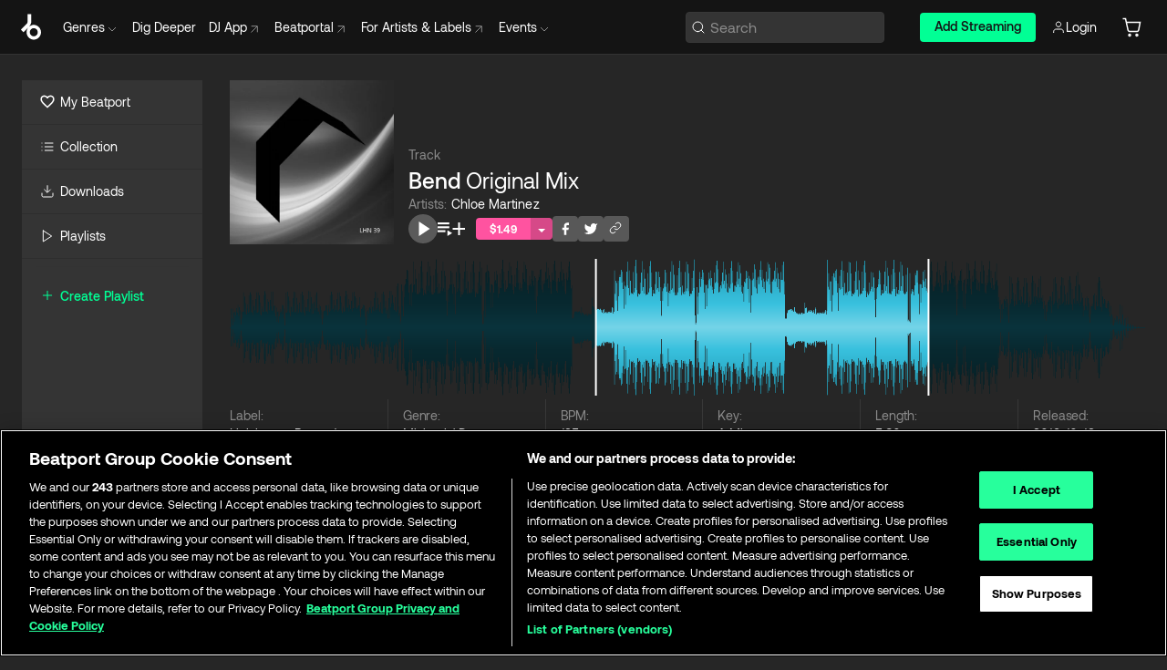

--- FILE ---
content_type: text/html; charset=utf-8
request_url: https://www.beatport.com/track/bend-original-mix/12551213
body_size: 86765
content:
<!DOCTYPE html><html lang="en"><head><meta charSet="utf-8" data-next-head=""/><meta name="viewport" content="width=device-width" data-next-head=""/><link rel="canonical" hrefLang="en" href="https://www.beatport.com/track/bend-original-mix/12551213" data-next-head=""/><link rel="alternate" hrefLang="de" href="https://www.beatport.com/de/track/bend-original-mix/12551213" data-next-head=""/><link rel="alternate" hrefLang="fr" href="https://www.beatport.com/fr/track/bend-original-mix/12551213" data-next-head=""/><link rel="alternate" hrefLang="es" href="https://www.beatport.com/es/track/bend-original-mix/12551213" data-next-head=""/><link rel="alternate" hrefLang="it" href="https://www.beatport.com/it/track/bend-original-mix/12551213" data-next-head=""/><link rel="alternate" hrefLang="ja" href="https://www.beatport.com/ja/track/bend-original-mix/12551213" data-next-head=""/><link rel="alternate" hrefLang="pt" href="https://www.beatport.com/pt/track/bend-original-mix/12551213" data-next-head=""/><link rel="alternate" hrefLang="nl" href="https://www.beatport.com/nl/track/bend-original-mix/12551213" data-next-head=""/><title data-next-head="">Chloe Martinez - Bend (Original Mix) [Littlehouse Records] | Music &amp; Downloads on Beatport</title><meta property="og:title" content="Chloe Martinez - Bend (Original Mix) [Littlehouse Records] | Music &amp; Downloads on Beatport" data-next-head=""/><meta property="og:description" content="Download &amp; Stream Chloe Martinez - Bend (Original Mix) [Littlehouse Records] in highest quality | Find the latest releases here | #1 source for DJ Sets and more" data-next-head=""/><meta property="og:image" content="https://geo-media.beatport.com/image_size/500x500/e3b7d8a4-558a-4605-8025-4c29eec89134.jpg" data-next-head=""/><meta name="twitter:card" content="summary_large_image" data-next-head=""/><meta name="twitter:title" content="Chloe Martinez - Bend (Original Mix) [Littlehouse Records] | Music &amp; Downloads on Beatport" data-next-head=""/><meta name="twitter:description" content="Download &amp; Stream Chloe Martinez - Bend (Original Mix) [Littlehouse Records] in highest quality | Find the latest releases here | #1 source for DJ Sets and more" data-next-head=""/><meta name="twitter:image" content="https://geo-media.beatport.com/image_size/500x500/e3b7d8a4-558a-4605-8025-4c29eec89134.jpg" data-next-head=""/><meta name="description" content="Download &amp; Stream Chloe Martinez - Bend (Original Mix) [Littlehouse Records] in highest quality | Find the latest releases here | #1 source for DJ Sets and more" data-next-head=""/><link rel="icon" type="image/x-icon" href="/images/favicon-48x48.png" data-next-head=""/><link href="https://js.recurly.com/v4/recurly.css" rel="stylesheet" type="text/css" data-next-head=""/><meta name="bp-env" content="production"/><link rel="preload" href="/icons/sprite.svg" as="image"/><link rel="preload" href="/_next/static/media/9617edd9e02a645a-s.p.ttf" as="font" type="font/ttf" crossorigin="anonymous" data-next-font="size-adjust"/><link rel="preload" href="/_next/static/media/9438673d1e72232d-s.p.ttf" as="font" type="font/ttf" crossorigin="anonymous" data-next-font="size-adjust"/><link rel="preload" href="/_next/static/media/db5c0e5da3a6b3a9-s.p.ttf" as="font" type="font/ttf" crossorigin="anonymous" data-next-font="size-adjust"/><script id="google-analytics" data-nscript="beforeInteractive">
                (function(w,d,s,l,i){w[l]=w[l]||[];w[l].push({'gtm.start':
                new Date().getTime(),event:'gtm.js'});var f=d.getElementsByTagName(s)[0],
                j=d.createElement(s),dl=l!='dataLayer'?'&l='+l:'';j.async=true;j.src=
                'https://www.googletagmanager.com/gtm.js?id='+i+dl;f.parentNode.insertBefore(j,f);
                })(window,document,'script','dataLayer','GTM-TXN4GRJ');
            </script><link rel="preload" href="/_next/static/css/875348070ae80ebd.css" as="style"/><link rel="stylesheet" href="/_next/static/css/875348070ae80ebd.css" data-n-g=""/><noscript data-n-css=""></noscript><script defer="" nomodule="" src="/_next/static/chunks/polyfills-42372ed130431b0a.js"></script><script id="ab-tasty" src="https://try.abtasty.com/6a6f6df6afac8eb063d6dbbd68afdcc7.js" defer="" data-nscript="beforeInteractive"></script><script src="https://songbird.cardinalcommerce.com/edge/v1/songbird.js" defer="" data-nscript="beforeInteractive"></script><script id="pap_x2s6df8d" src="https://loopmasters.postaffiliatepro.com/scripts/trackjs.js" defer="" data-nscript="beforeInteractive"></script><script src="/_next/static/chunks/webpack-bf5fa797fa17c78d.js" defer=""></script><script src="/_next/static/chunks/framework-c65ff8b3b39d682e.js" defer=""></script><script src="/_next/static/chunks/main-ac975229676787c4.js" defer=""></script><script src="/_next/static/chunks/pages/_app-bdebefc483220714.js" defer=""></script><script src="/_next/static/chunks/5584-faace93afc6b0ca8.js" defer=""></script><script src="/_next/static/chunks/1672-ecdce7fadf215227.js" defer=""></script><script src="/_next/static/chunks/7642-7da32f6e1a38c097.js" defer=""></script><script src="/_next/static/chunks/1662-bf5a1a51c032dba1.js" defer=""></script><script src="/_next/static/chunks/pages/track/%5Bdescription%5D/%5Bid%5D-4ee3722a142bd244.js" defer=""></script><script src="/_next/static/wq3X6HDhWAAa9oMiZJNhq/_buildManifest.js" defer=""></script><script src="/_next/static/wq3X6HDhWAAa9oMiZJNhq/_ssgManifest.js" defer=""></script><style data-styled="" data-styled-version="6.1.19">.ijeyIR{box-sizing:border-box;display:flex;flex-direction:row;justify-content:center;align-items:center;padding:0.313rem 1rem 0.438rem;gap:0.5rem;border-radius:0.25rem;cursor:pointer;font-family:'aeonikFont','aeonikFont Fallback';font-size:0.875rem;line-height:1.25rem;font-weight:500;color:#141414;}/*!sc*/
.ijeyIR.primary{background:#01FF95;}/*!sc*/
.ijeyIR.primary:hover{background:#00E586;}/*!sc*/
.ijeyIR.primary.primary.disabled{pointer-events:none;color:#343434;background:#5A5A5A;}/*!sc*/
.ijeyIR.outline{border:0.063rem solid;border-image-source:linear-gradient( 0deg,rgba(0,0,0,0.6),rgba(0,0,0,0.6) ),linear-gradient( 0deg,#01FF95,#01FF95 );color:#01FF95;}/*!sc*/
.ijeyIR.outline:hover{border:0.063rem solid;color:#141414;background:#01FF95;}/*!sc*/
.ijeyIR.outline.outline.disabled{background:transparent;color:#01FF95;opacity:50%;}/*!sc*/
.ijeyIR.outline-secondary{border:0.063rem solid;border-color:#8C8C8C;color:#FFFFFF;}/*!sc*/
.ijeyIR.outline-secondary:hover{background:#8C8C8C;}/*!sc*/
.ijeyIR.outline-secondary.outline.disabled{background:transparent;color:#FFFFFF;opacity:50%;}/*!sc*/
.ijeyIR.tertiary{color:#FFFFFF;background:#8C8C8C;}/*!sc*/
.ijeyIR.tertiary:hover{background:#4D4D4D;}/*!sc*/
.ijeyIR.tertiary.tertiary.disabled{background:#8C8C8C;opacity:0.5;}/*!sc*/
.ijeyIR.secondary{color:#FFFFFF;background:#4D4D4D;}/*!sc*/
.ijeyIR.secondary:hover{background:#8C8C8C;}/*!sc*/
.ijeyIR.secondary.disabled{background:#8C8C8C;opacity:0.5;}/*!sc*/
.ijeyIR.danger{color:#FFFFFF;background:#CF222E;}/*!sc*/
.ijeyIR.danger:hover{background:#CF222E;}/*!sc*/
.ijeyIR.danger.disabled{background:#8C8C8C;opacity:0.5;}/*!sc*/
.ijeyIR.transparent,.ijeyIR.transparent-danger{color:#FFFFFF;border:0.125rem solid #5A5A5A;padding:0.313rem 0.75rem;gap:0.375rem;}/*!sc*/
.ijeyIR.transparent:hover{background:#5A5A5A;}/*!sc*/
.ijeyIR.transparent-danger:hover{border:0.125rem solid #CF222E;background:#CF222E;}/*!sc*/
.ijeyIR.link{color:#FFFFFF;}/*!sc*/
.ijeyIR.primary-link{color:#01FF95;}/*!sc*/
.ijeyIR.primary-link.disabled{cursor:default;}/*!sc*/
.ijeyIR.text{color:#B3B3B3;}/*!sc*/
.ijeyIR.text:hover{color:#FFFFFF;text-decoration:underline;}/*!sc*/
.ijeyIR.underline-link{color:#B3B3B3;text-decoration:underline;padding:0.25rem;}/*!sc*/
.ijeyIR.unstyled{background:none;border:none;padding:0;margin:0;color:inherit;background-color:transparent;}/*!sc*/
.ijeyIR.w-100{width:100%;}/*!sc*/
.ijeyIR.w-75{width:75%;}/*!sc*/
.ijeyIR.w-50{width:50%;}/*!sc*/
.ijeyIR.w-25{width:25%;}/*!sc*/
.ijeyIR.squared{padding:0.313rem;}/*!sc*/
data-styled.g1[id="Button-style__ButtonStyled-sc-d61a654-0"]{content:"ijeyIR,"}/*!sc*/
.juetxu{position:relative;margin-left:0.75rem;padding:0.5rem 0;}/*!sc*/
.juetxu a,.juetxu button{display:flex;flex-direction:row;gap:0.3125rem;cursor:pointer;align-items:center;padding:0.313rem 0.25rem 0.438rem 0.25rem;color:#FFFFFF;}/*!sc*/
.juetxu a svg,.juetxu button svg{stroke:#FFFFFF;}/*!sc*/
@media (min-width: 1200px){.juetxu a:hover,.juetxu button:hover{color:#01FF95;}.juetxu a:hover svg,.juetxu button:hover svg{stroke:#01FF95;}}/*!sc*/
@media (min-width: 1200px){.juetxu a,.juetxu button{padding:0;}.juetxu a svg,.juetxu button svg{width:1.3rem;height:1.3rem;}}/*!sc*/
data-styled.g31[id="HeaderCart-style__AccountCartMenuItem-sc-1d237d81-2"]{content:"juetxu,"}/*!sc*/
.NbRgr{position:absolute;top:3.6875rem;left:50%;transform:translate(-50%,1px);transition:opacity 0.2s ease;background:#141414;border-radius:0 0 1rem 1rem;display:block;z-index:900;cursor:default;opacity:0;visibility:hidden;pointer-events:none;box-shadow:0 0.5rem 1.5rem rgba(0,0,0,0.5);}/*!sc*/
.NbRgr[data-dropdown-type='genre']{width:100%;max-width:90rem;}/*!sc*/
.NbRgr[data-dropdown-type='events']{left:auto;min-width:12.5rem;margin:0 0 0 4.75rem;}/*!sc*/
.NbRgr[data-visible='true']{opacity:1;pointer-events:auto;visibility:visible;}/*!sc*/
data-styled.g42[id="HeaderDropdownToggle-style__DropdownMenu-sc-8d48e9cb-0"]{content:"NbRgr,"}/*!sc*/
.bnLgXh{display:flex;flex-direction:column;padding:0.5rem 0;}/*!sc*/
.bnLgXh a{padding:0.5rem 1.5rem;color:#B3B3B3;text-decoration:none;display:flex;align-items:center;transition:background-color 0.2s ease;}/*!sc*/
.bnLgXh a:hover{color:#FFFFFF;}/*!sc*/
.bnLgXh a:hover >svg{stroke:#01FF95;}/*!sc*/
data-styled.g44[id="HeaderEventsSubMenu-style__EventsSubMenuWrapper-sc-d3bdcde1-0"]{content:"bnLgXh,"}/*!sc*/
.enfcr{display:grid;grid-template-columns:1fr;flex-direction:row;justify-content:space-between;align-items:flex-start;width:100%;padding:1.5rem;gap:2rem;}/*!sc*/
data-styled.g50[id="HeaderGenreSubMenu-style__GenreDropDownGrid-sc-41f97c98-4"]{content:"enfcr,"}/*!sc*/
.dLqcKV{display:flex;flex-direction:row;position:absolute;top:0;left:0;right:0;z-index:1000;height:60px;width:100%;font-size:0.875rem;background:#141414;border-bottom:0.0625rem solid #333333;}/*!sc*/
.dLqcKV.header-fixed{position:fixed;}/*!sc*/
.dLqcKV ul> li{display:inline-flex;vertical-align:middle;}/*!sc*/
.dLqcKV span:not(.new_tag){display:flex;flex-direction:row;}/*!sc*/
.dLqcKV span:not(.new_tag) >img{margin-right:0.25rem;}/*!sc*/
.dLqcKV span:not(.new_tag) svg{stroke:#8C8C8C;}/*!sc*/
@keyframes slideDown{from{transform:translateY(-100%);}to{transform:translateY(0);}}/*!sc*/
data-styled.g52[id="Header-style__HeaderWrapper-sc-8ba2c440-0"]{content:"dLqcKV,"}/*!sc*/
.iNvsde{display:flex;flex-direction:row;width:100%;max-width:90rem;margin:0 auto;align-items:center;}/*!sc*/
.iNvsde svg{stroke:#8C8C8C;}/*!sc*/
.iNvsde >ul .dropdown_menu{animation:growDown 300ms ease-in-out forwards;transform-origin:top center;}/*!sc*/
.iNvsde >ul >li{line-height:1.25rem;padding:1.25rem 0.4375rem;cursor:pointer;}/*!sc*/
.iNvsde >ul >li.header_item:not(.dropdown_toggle):hover div{display:flex;}/*!sc*/
.iNvsde >ul >li.account button{padding:0;}/*!sc*/
.iNvsde >ul >li button{font-weight:400;}/*!sc*/
.iNvsde >ul .header_item [aria-expanded="true"] .rotatable svg{stroke:#01FF95;transform:rotate(180deg);margin-top:0.3125rem;}/*!sc*/
.iNvsde >ul .header_item .svg_wrapper{display:flex;align-items:center;height:100%;}/*!sc*/
.iNvsde >ul .header_item .svg_wrapper img{border-radius:50%;}/*!sc*/
.iNvsde >ul .header_item a[target="_blank"]:hover svg{stroke:#01FF95;}/*!sc*/
.iNvsde span{align-items:center;}/*!sc*/
.iNvsde span >img{margin-left:0.125rem;margin-bottom:0.0625rem;}/*!sc*/
@keyframes growDown{0%{transform:scaleY(0);}100%{transform:scaleY(1);}}/*!sc*/
data-styled.g54[id="Header-style__DesktopHeader-sc-8ba2c440-2"]{content:"iNvsde,"}/*!sc*/
.gSbytK{min-width:8rem;margin-left:1rem;}/*!sc*/
.gSbytK >li{padding:0 0 0 0.25rem;}/*!sc*/
.gSbytK >li button{padding:0.8rem 0.75rem 0.5rem 0.25rem;}/*!sc*/
@media (min-width: 768px){.gSbytK{width:100%;}}/*!sc*/
@media (min-width: 1200px){.gSbytK{min-width:44.5rem;}}/*!sc*/
data-styled.g55[id="Header-style__LeftRegion-sc-8ba2c440-3"]{content:"gSbytK,"}/*!sc*/
.kkpwdl{display:flex;justify-content:flex-end;align-items:center;width:100%;padding-right:1.25rem;}/*!sc*/
.kkpwdl .svg_wrapper{display:flex;align-items:center;height:100%;}/*!sc*/
.kkpwdl div.account_avatar{width:2rem;height:2rem;}/*!sc*/
.kkpwdl div.account_avatar img{border-radius:50%;}/*!sc*/
.kkpwdl .subscription_button a{padding:0.313rem 1rem 0.438rem;border-radius:0.25rem;font-weight:500;color:#141414;background:#01FF95;}/*!sc*/
.kkpwdl .subscription_button a:hover{background:#00E586;}/*!sc*/
@media (min-width: 768px){.kkpwdl{min-width:9.5rem;max-width:49.375rem;}}/*!sc*/
@media (min-width: 1200px){.kkpwdl li.search:first-child{width:100%;max-width:28.375rem;padding:0 0.5rem 0 0;}.kkpwdl li.subscription_button{min-width:9rem;}}/*!sc*/
data-styled.g56[id="Header-style__RightRegion-sc-8ba2c440-4"]{content:"kkpwdl,"}/*!sc*/
.jbAoJh{height:1.8125rem;width:1.375rem;margin-right:0.625rem;}/*!sc*/
data-styled.g59[id="Header-style__BeatportLogoLarge-sc-8ba2c440-7"]{content:"jbAoJh,"}/*!sc*/
.dtastp{display:flex;align-items:center;width:100%;max-width:28.375rem;padding:0 1.5rem;}/*!sc*/
.dtastp >button>svg{margin-right:1.25rem;height:1.25rem;stroke-width:0.125rem;}/*!sc*/
data-styled.g62[id="Header-style__HeaderSearchWrapper-sc-8ba2c440-10"]{content:"dtastp,"}/*!sc*/
.biDNjJ{display:flex;flex:1;width:100%;border:0.0625rem solid #383838;border-radius:0.25rem;background:#343434;}/*!sc*/
.biDNjJ:focus-within{border:0.0625rem solid #01FF95;box-shadow:0px 0px 0px 3px rgba(1, 255, 149, 0.15);outline:0.125rem solid transparent;outline-offset:0.125rem;}/*!sc*/
.biDNjJ div:first-child{display:flex;align-items:center;pointer-events:none;margin-left:0.3125rem;}/*!sc*/
.biDNjJ button{display:flex;align-items:center;margin-right:0.625rem;z-index:100000;}/*!sc*/
.biDNjJ img{margin-left:0.3125rem;margin-top:0.0625rem;height:1rem;width:1rem;}/*!sc*/
.biDNjJ input{height:2rem;margin-left:0.3125rem;width:100%;background:inherit;outline:none;border:none;}/*!sc*/
.biDNjJ input::placeholder{color:#8C8C8C;}/*!sc*/
data-styled.g63[id="Header-style__HeaderSearch-sc-8ba2c440-11"]{content:"biDNjJ,"}/*!sc*/
.euLgcx{font-size:max(100%,16px);}/*!sc*/
.euLgcx:focus::placeholder{color:transparent;}/*!sc*/
data-styled.g66[id="Search-style__SearchInput-sc-224b2fdd-1"]{content:"euLgcx,"}/*!sc*/
.fJivyZ{position:fixed;top:3.75rem;left:calc(100% - 370px);width:22.5rem;display:flex;flex-direction:column;gap:0.5rem;font-size:0.875rem;line-height:1.25rem;z-index:999;}/*!sc*/
@media (min-width: 580px){.fJivyZ{left:calc(100% - 385px);}}/*!sc*/
@media (min-width: 768px){.fJivyZ{left:calc(100% - 385px);}}/*!sc*/
@media (min-width: 1200px){.fJivyZ{left:calc(100% - 385px);}}/*!sc*/
@media (min-width: 1440px){.fJivyZ{left:initial;right:calc((100% - 1371px) / 2);}}/*!sc*/
data-styled.g99[id="Notifications-style__Wrapper-sc-212da99e-1"]{content:"fJivyZ,"}/*!sc*/
.ocBeZ{padding:8px;font-family:'aeonikFont','aeonikFont Fallback';font-style:normal;font-weight:400;font-size:12px;line-height:14px;color:#8C8C8C;}/*!sc*/
.ocBeZ.p-0{padding:0;}/*!sc*/
.ocBeZ.px-0{padding-left:0;padding-right:0;}/*!sc*/
.ocBeZ.py-0{padding-top:0;padding-bottom:0;}/*!sc*/
.ocBeZ .tombstoned{opacity:0.15;}/*!sc*/
.ocBeZ .selectable:hover{opacity:1;}/*!sc*/
data-styled.g100[id="Table-style__TableCell-sc-daa17f0f-0"]{content:"ocBeZ,"}/*!sc*/
.eueOuj{width:100%;display:flex;flex-direction:row;justify-content:space-between;align-items:center;height:40px;background:#343434;margin:0 0 2px;}/*!sc*/
.eueOuj.selected{background:#494949;}/*!sc*/
.eueOuj.tombstoned{background:#282828;}/*!sc*/
.eueOuj.tombstoned a{pointer-events:none;}/*!sc*/
.eueOuj.tombstoned:hover{background:#282828;}/*!sc*/
.eueOuj svg.album-cover{display:none;position:absolute;margin-left:15px;}/*!sc*/
.eueOuj:hover{background:#494949;position:relative;}/*!sc*/
.eueOuj:hover div.chart-cell{color:white;}/*!sc*/
.eueOuj:hover svg.album-cover{display:inline;}/*!sc*/
.eueOuj:hover:hover::before{display:none;content:"";position:absolute;top:100%;left:50%;font-weight:400;font-size:12px;line-height:16px;border-radius:8px;transition:background 0.2s;z-index:1;background:#141414;color:#FFFFFF;margin-left:-5px;border:5px solid transparent;border-top-color:#141414;}/*!sc*/
.eueOuj div:nth-child(2){flex-grow:1;}/*!sc*/
data-styled.g101[id="Table-style__TableRow-sc-daa17f0f-1"]{content:"eueOuj,"}/*!sc*/
.hkdCjs{display:flex;flex-direction:column;justify-content:flex-start;align-items:flex-start;width:100%;}/*!sc*/
data-styled.g102[id="Table-style__TableData-sc-daa17f0f-2"]{content:"hkdCjs,"}/*!sc*/
.eiLxDd{width:100%;display:flex;flex-direction:row;justify-content:space-between;align-items:center;text-transform:uppercase;}/*!sc*/
data-styled.g103[id="Table-style__TableHeader-sc-daa17f0f-3"]{content:"eiLxDd,"}/*!sc*/
.iQGXHD{width:100%;display:flex;flex-direction:column;justify-content:flex-start;align-items:flex-start;margin-top:12px;border-top:1px solid #333333;}/*!sc*/
.iQGXHD a:hover{text-decoration:underline;}/*!sc*/
data-styled.g104[id="Table-style__Table-sc-daa17f0f-4"]{content:"iQGXHD,"}/*!sc*/
.eRdJSx{display:flex;flex-direction:row;justify-content:center;align-items:center;float:inline-end;}/*!sc*/
data-styled.g111[id="AddToCart-style__Control-sc-c1c0d228-0"]{content:"eRdJSx,"}/*!sc*/
.gnZIxO{border:none;margin:0;padding:0;font:inherit;background:transparent;cursor:pointer;width:3.75rem;background:#FF53A0;color:#FFFFFF;border-radius:0.25rem 0rem 0rem 0.25rem;padding:0.25rem 0.5rem;font-family:'aeonikFont','aeonikFont Fallback';font-style:normal;font-weight:700;font-size:0.75rem;line-height:1rem;text-align:center;}/*!sc*/
data-styled.g114[id="AddToCart-style__PriceButton-sc-c1c0d228-3"]{content:"gnZIxO,"}/*!sc*/
.cEcpzi{border:none;margin:0;padding:0;font:inherit;background:transparent;cursor:pointer;background:#d64988;border-radius:0rem 0.25rem 0.25rem 0rem;padding:0.25rem;font-weight:700;font-size:0.75rem;line-height:1rem;}/*!sc*/
.cEcpzi i{margin:0.25rem;display:inline-block;vertical-align:middle;border-left:0.25rem solid transparent;border-right:0.25rem solid transparent;border-top:0.25rem solid #FFFFFF;}/*!sc*/
.cEcpzi >div>svg{width:1rem;height:1rem;}/*!sc*/
data-styled.g116[id="AddToCart-style__ArrowButton-sc-c1c0d228-5"]{content:"cEcpzi,"}/*!sc*/
.bZCrsf{display:none;flex-direction:center;justify-content:center;background:#000;padding:4px;font-weight:400;font-size:12px;line-height:16px;border-radius:8px;transition:background 0.2s;background:#141414;color:#FFFFFF;text-align:center;padding:4px 4px;width:86px;position:absolute;z-index:2;filter:none;left:50%;margin-left:-43px;}/*!sc*/
.bZCrsf.top{bottom:155%;}/*!sc*/
.bZCrsf.top:after{position:absolute;content:"";top:100%;left:50%;margin-left:-5px;border:5px solid transparent;border-top-color:#141414;}/*!sc*/
.bZCrsf.top-left{bottom:155%;left:-60%;}/*!sc*/
.bZCrsf.top-left:after{position:absolute;content:"";top:100%;margin-right:-50px;border:5px solid transparent;border-top-color:#141414;}/*!sc*/
.bZCrsf.top-right{bottom:155%;right:-60%;}/*!sc*/
.bZCrsf.top-right:after{position:absolute;content:"";top:100%;margin-left:-50px;border:5px solid transparent;border-top-color:#141414;}/*!sc*/
.bZCrsf.bottom{top:115%;}/*!sc*/
.bZCrsf.bottom:before{position:absolute;content:"";bottom:100%;left:50%;margin-left:-5px;border:5px solid transparent;border-bottom-color:#141414;}/*!sc*/
.bZCrsf.left{right:calc(100% + 0.4rem);top:0;bottom:0;margin:auto 0;left:unset;margin-left:unset;height:1.7rem;padding:0.3rem 0.6rem;width:600px;max-width:max-content;}/*!sc*/
.bZCrsf.left:after{position:absolute;content:"";top:50%;left:100%;margin-top:-5px;border:5px solid transparent;border-left-color:#141414;}/*!sc*/
data-styled.g119[id="Tooltip-style__TooltipContainer-sc-715cbc58-0"]{content:"bZCrsf,"}/*!sc*/
.gMqswG{position:relative;}/*!sc*/
.gMqswG:hover .Tooltip-style__TooltipContainer-sc-715cbc58-0{display:flex;}/*!sc*/
data-styled.g120[id="Tooltip-style__Wrapper-sc-715cbc58-1"]{content:"gMqswG,"}/*!sc*/
.kFZIkq{display:flex;align-items:center;position:relative;}/*!sc*/
.kFZIkq:hover svg{filter:drop-shadow(0 0 7px #fff);}/*!sc*/
.kFZIkq:disabled svg{filter:unset;}/*!sc*/
data-styled.g121[id="AddToPlaylist-style__Control-sc-656bcea4-0"]{content:"kFZIkq,"}/*!sc*/
.hUFVVX{display:flex;align-items:center;position:relative;}/*!sc*/
.hUFVVX:hover svg{filter:drop-shadow(0 0 7px #fff);}/*!sc*/
.hUFVVX:disabled svg{filter:unset;}/*!sc*/
data-styled.g122[id="AddToQueue-style__Control-sc-2c5d32af-0"]{content:"hUFVVX,"}/*!sc*/
.kyoyxE{display:flex;align-items:center;position:relative;}/*!sc*/
.kyoyxE:hover svg{filter:drop-shadow(0 0 7px #FFFFFF);fill:#FFFFFF;}/*!sc*/
.kyoyxE:disabled svg{filter:unset;}/*!sc*/
data-styled.g123[id="Play-style__Control-sc-bdba3bac-0"]{content:"kyoyxE,"}/*!sc*/
.dQMREa{position:relative;background:#585858;border-radius:4px;padding:6px;transition:background 0.2s;}/*!sc*/
.dQMREa:hover{background:#383838;cursor:pointer;}/*!sc*/
data-styled.g124[id="Share-style__CopyBtn-sc-377d9d38-0"]{content:"dQMREa,"}/*!sc*/
.gTuXzf{display:flex;flex-direction:column;gap:4px;}/*!sc*/
.gTuXzf span{ont-family:"Aeonik";font-style:normal;font-weight:400;font-size:14px;line-height:20px;letter-spacing:-0.006em;color:#FFFFFF;}/*!sc*/
.gTuXzf div{display:flex;flex-direction:row;gap:8px;width:100%;}/*!sc*/
.gTuXzf div input{padding:4px 8px;width:100%;background:#ffffff;border:1px solid #d0d7de;border-radius:4px;font-family:'aeonikFont','aeonikFont Fallback';font-style:normal;font-weight:400;font-size:14px;line-height:20px;color:#8C8C8C;}/*!sc*/
data-styled.g125[id="Share-style__LinkItem-sc-377d9d38-1"]{content:"gTuXzf,"}/*!sc*/
.gkGrMR{position:absolute;display:flex;flex-direction:column;gap:16px;padding:16px;top:25px;right:0;width:275px;background:#262626;border:1px solid #383838;filter:drop-shadow(0px 8px 24px rgba(0,0,0,0.2));border-radius:6px;z-index:10;transition:opacity 0.3s;visibility:hidden;opacity:1;}/*!sc*/
data-styled.g126[id="Share-style__ShareLink-sc-377d9d38-2"]{content:"gkGrMR,"}/*!sc*/
.kAYAlh{position:relative;background:#585858;border-radius:4px;padding:6px;transition:background 0.2s;}/*!sc*/
.kAYAlh.disabled{cursor:not-allowed;}/*!sc*/
.kAYAlh.enabled:hover{background:#383838;cursor:pointer;}/*!sc*/
.kAYAlh.enabled:hover .Share-style__ShareLink-sc-377d9d38-2{visibility:visible;opacity:1;}/*!sc*/
data-styled.g127[id="Share-style__Item-sc-377d9d38-3"]{content:"kAYAlh,"}/*!sc*/
.jJBBIf{display:flex;flex-direction:row;justify-content:space-between;align-items:center;gap:8px;}/*!sc*/
data-styled.g128[id="Share-style__Wrapper-sc-377d9d38-4"]{content:"jJBBIf,"}/*!sc*/
.fRfnMo{text-overflow:ellipsis;overflow:hidden;width:auto;}/*!sc*/
data-styled.g133[id="Marquee-style__MarqueeElement-sc-b0373cc7-0"]{content:"fRfnMo,"}/*!sc*/
.cgyUez{overflow:hidden;width:100%;display:grid;grid-auto-flow:column;position:relative;white-space:nowrap;}/*!sc*/
.cgyUez>.Marquee-style__MarqueeElement-sc-b0373cc7-0{display:inline-block;width:max-content;}/*!sc*/
.cgyUez>.Marquee-style__MarqueeElement-sc-b0373cc7-0:nth-child(2){margin-left:16px;visibility:hidden;}/*!sc*/
.cgyUez>.Marquee-style__MarqueeElement-sc-b0373cc7-0{white-space:nowrap;}/*!sc*/
.kFHWkd{overflow:hidden;width:100%;display:grid;grid-auto-flow:column;position:relative;max-width:17rem;white-space:nowrap;}/*!sc*/
.kFHWkd>.Marquee-style__MarqueeElement-sc-b0373cc7-0{display:inline-block;width:max-content;}/*!sc*/
.kFHWkd>.Marquee-style__MarqueeElement-sc-b0373cc7-0:nth-child(2){margin-left:16px;visibility:hidden;}/*!sc*/
.kFHWkd>.Marquee-style__MarqueeElement-sc-b0373cc7-0{white-space:nowrap;}/*!sc*/
data-styled.g134[id="Marquee-style__MarqueeWrapper-sc-b0373cc7-1"]{content:"cgyUez,kFHWkd,"}/*!sc*/
.jauYou{display:grid;grid-template-columns:1fr;width:100%;}/*!sc*/
data-styled.g135[id="Marquee-style__MarqueeGrid-sc-b0373cc7-2"]{content:"jauYou,"}/*!sc*/
.gElEAY{font-family:'aeonikFont','aeonikFont Fallback';font-style:normal;font-weight:500;font-size:11px;line-height:16px;letter-spacing:0.005em;color:#39C0DE;}/*!sc*/
.gElEAY a:hover{text-decoration:underline;}/*!sc*/
data-styled.g136[id="ArtistNames-sc-9ed174b1-0"]{content:"gElEAY,"}/*!sc*/
.jkGylL{font-family:'aeonikFont','aeonikFont Fallback';font-style:normal;font-weight:400;font-size:0.75rem;line-height:1rem;text-align:center;width:2.25rem;min-width:2.25rem;}/*!sc*/
.jkGylL.active{font-size:1rem;color:#FFFFFF;}/*!sc*/
data-styled.g138[id="Tables-shared-style__TrackNo-sc-74ae448d-1"]{content:"jkGylL,"}/*!sc*/
.kvuRbj{display:flex;}/*!sc*/
data-styled.g141[id="Tables-shared-style__TitleRow-sc-74ae448d-4"]{content:"kvuRbj,"}/*!sc*/
.bjvFIT{font-family:'aeonikFont','aeonikFont Fallback';font-style:normal;font-weight:700;font-size:0.688rem;line-height:1rem;letter-spacing:0.005em;color:#FFFFFF;}/*!sc*/
.bjvFIT span{font-weight:400;}/*!sc*/
data-styled.g142[id="Tables-shared-style__ReleaseName-sc-74ae448d-5"]{content:"bjvFIT,"}/*!sc*/
.iwyvna{display:flex;flex-direction:row;justify-content:flex-start;align-items:center;gap:0.625rem;}/*!sc*/
.iwyvna a.artwork{position:relative;}/*!sc*/
data-styled.g143[id="Tables-shared-style__ArtworkAndControls-sc-74ae448d-6"]{content:"iwyvna,"}/*!sc*/
.cogVwS .fade{opacity:0.25;transition:opacity 0.2s ease-in-out;}/*!sc*/
.cogVwS .row{justify-content:flex-start;}/*!sc*/
.cogVwS .row:hover .fade{opacity:1;}/*!sc*/
.cogVwS .row.current{background:#494949;}/*!sc*/
.cogVwS .cell{padding-top:0;padding-bottom:0;}/*!sc*/
.cogVwS .cell a:hover{text-decoration:underline;}/*!sc*/
.cogVwS .cell.price{font-size:0.875rem;font-weight:700;color:#ffffff;}/*!sc*/
.cogVwS .controls{padding-left:0;width:7.5rem;min-width:7.5rem;}/*!sc*/
.cogVwS .title{width:100%;flex-grow:1;overflow:hidden;}/*!sc*/
.cogVwS .title .container{overflow:hidden;}/*!sc*/
.cogVwS .title .container >div,.cogVwS .title .container >a>span{overflow:hidden;}/*!sc*/
.cogVwS .format{width:8.5rem;min-width:8.5rem;}/*!sc*/
.cogVwS .price{width:4.5rem;min-width:4.5rem;}/*!sc*/
.cogVwS .cart-actions{width:7.5rem;min-width:7.5rem;display:flex;justify-content:flex-end;}/*!sc*/
.cogVwS .card{width:7.5rem;min-width:7.5rem;display:flex;justify-content:flex-end;}/*!sc*/
.cogVwS.numbers .controls{width:10.3125rem;min-width:10.3125rem;}/*!sc*/
data-styled.g144[id="Tables-shared-style__Wrapper-sc-74ae448d-7"]{content:"cogVwS,"}/*!sc*/
.gnNNLl{display:flex;align-items:center;justify-content:flex-start;position:fixed;bottom:calc(0px + 1rem);right:1rem;height:2.5rem;padding:0 1rem;font-weight:500;background:#39C0DE;border-radius:2rem;color:#141414;overflow:hidden;transition:all 0.5s ease-in-out;z-index:3;max-width:2.5rem;}/*!sc*/
.gnNNLl >svg{min-width:1rem;min-height:1rem;margin-left:-0.2rem;margin-right:0.5rem;}/*!sc*/
.gnNNLl >span{transition:opacity 0.4s ease-in-out;opacity:0;}/*!sc*/
@media (min-width: 1024px){.gnNNLl{bottom:6rem;}.gnNNLl:hover{max-width:15rem;}.gnNNLl:hover >span{opacity:1;}}/*!sc*/
data-styled.g222[id="FeedbackButton-style__ButtonStyled-sc-f2d33d4-0"]{content:"gnNNLl,"}/*!sc*/
.ihbzho{background-color:#343434;display:flex;min-height:25rem;justify-content:center;padding:3rem 1.25rem 11rem 1.25rem;}/*!sc*/
@media (min-width: 1024px){.ihbzho{padding:3rem 1.25rem 7.7rem 1.25rem;}}/*!sc*/
data-styled.g234[id="Footer-style__FooterContainer-sc-b43f8293-0"]{content:"ihbzho,"}/*!sc*/
.fgpLBj{max-width:90rem;width:100%;margin:0 auto;display:flex;justify-content:space-between;gap:2rem 1rem;flex-direction:column;}/*!sc*/
@media (min-width: 768px){.fgpLBj{flex-direction:row;}}/*!sc*/
@media (min-width: 1024px){.fgpLBj{gap:2rem;}}/*!sc*/
@media (min-width: 1200px){.fgpLBj{padding:0 1.5rem;}}/*!sc*/
data-styled.g235[id="Footer-style__FooterMaxWidth-sc-b43f8293-1"]{content:"fgpLBj,"}/*!sc*/
.gUEqWx{display:flex;flex-direction:column;gap:2.5rem;flex:0 1 auto;order:1;min-width:15rem;justify-content:space-between;}/*!sc*/
@media (min-width: 1024px){.gUEqWx{min-width:16.25rem;}}/*!sc*/
data-styled.g236[id="Footer-style__BrandColumnContainer-sc-b43f8293-2"]{content:"gUEqWx,"}/*!sc*/
.byMywd{display:flex;flex-direction:column;justify-content:start;gap:2.5rem;}/*!sc*/
data-styled.g237[id="Footer-style__BrandWrapper-sc-b43f8293-3"]{content:"byMywd,"}/*!sc*/
.doukfB{display:flex;flex-wrap:wrap;align-items:center;gap:1rem;padding-right:0.625rem;}/*!sc*/
data-styled.g238[id="Footer-style__SocialLinksContainer-sc-b43f8293-4"]{content:"doukfB,"}/*!sc*/
.deeKUU{display:flex;flex-wrap:wrap;flex:1 1 auto;row-gap:2rem;max-width:45rem;order:3;justify-content:space-between;gap:1rem;}/*!sc*/
@media (min-width: 768px){.deeKUU{flex-wrap:nowrap;order:2;}}/*!sc*/
data-styled.g239[id="Footer-style__LinksColumnContainer-sc-b43f8293-5"]{content:"deeKUU,"}/*!sc*/
.frffGF{width:100%;}/*!sc*/
@media (min-width: 580px){.frffGF{max-width:10rem;}}/*!sc*/
data-styled.g240[id="Footer-style__LinksGroup-sc-b43f8293-6"]{content:"frffGF,"}/*!sc*/
.eCVjTm{color:#FFFFFF;font-family:'aeonikFont','aeonikFont Fallback';font-style:normal;font-weight:400;font-size:1rem;line-height:1.25rem;margin-bottom:1rem;display:block;}/*!sc*/
@media (min-width: 580px){.eCVjTm{font-size:0.75rem;line-height:1rem;}}/*!sc*/
data-styled.g241[id="Footer-style__GroupTitle-sc-b43f8293-7"]{content:"eCVjTm,"}/*!sc*/
.isQSnn{list-style:none;padding:0;}/*!sc*/
data-styled.g242[id="Footer-style__LinksList-sc-b43f8293-8"]{content:"isQSnn,"}/*!sc*/
.jkWbFH{color:#8C8C8C;font-family:'aeonikFont','aeonikFont Fallback';font-style:normal;font-weight:400;font-size:1rem;line-height:1.25rem;}/*!sc*/
.jkWbFH a,.jkWbFH button{cursor:pointer;}/*!sc*/
.jkWbFH button{text-align:start;font-weight:inherit;font-size:inherit;line-height:inherit;}/*!sc*/
.jkWbFH .listItemLink:hover,.jkWbFH button:hover{color:rgba(255,255,255,0.9);}/*!sc*/
@media (min-width: 580px){.jkWbFH{font-size:0.75rem;line-height:1rem;}}/*!sc*/
data-styled.g243[id="Footer-style__ListItem-sc-b43f8293-9"]{content:"jkWbFH,"}/*!sc*/
.bUSfnx{min-width:10.5rem;min-height:3.25rem;}/*!sc*/
data-styled.g244[id="Footer-style__LogoWrapper-sc-b43f8293-10"]{content:"bUSfnx,"}/*!sc*/
.dleova{display:block;color:#8C8C8C;font-size:0.75rem;font-family:'aeonikFont','aeonikFont Fallback';font-style:normal;font-weight:400;}/*!sc*/
data-styled.g245[id="Footer-style__Copyright-sc-b43f8293-11"]{content:"dleova,"}/*!sc*/
.fDLgIy{display:flex;flex-direction:row;gap:1rem;order:2;}/*!sc*/
@media (min-width: 768px){.fDLgIy{flex-direction:column;}}/*!sc*/
.fDLgIy a{width:fit-content;}/*!sc*/
data-styled.g246[id="Footer-style__MobileAppLinks-sc-b43f8293-12"]{content:"fDLgIy,"}/*!sc*/
.goQabg{display:flex;flex-direction:row;min-width:171px;width:208px;max-width:320px;position:sticky;max-height:calc(100vh - (60px + 7.625rem));top:calc(60px + 1.75rem);margin-left:1.5rem;}/*!sc*/
.goQabg .sidebar-content{background-color:#343434;flex:1;}/*!sc*/
.goQabg .sidebar-resizer{flex-grow:0;flex-shrink:0;flex-basis:0.375rem;justify-self:flex-end;cursor:col-resize;resize:horizontal;}/*!sc*/
.goQabg .sidebar-resizer:hover{width:0.1875rem;background-color:#141414;}/*!sc*/
data-styled.g247[id="Sidebar-style__DesktopSidebar-sc-800fab19-0"]{content:"goQabg,"}/*!sc*/
.kESCaB{position:relative;display:flex;align-items:center;font-size:1.25rem;padding:0.25rem 1.5rem;line-height:1.75rem;transition:all 0.1s ease-in-out;width:max-content;cursor:pointer;}/*!sc*/
@media (min-width: 1200px){.kESCaB{border-bottom:0.0625rem solid #2D2D2D;padding:0.75rem 1.25rem;margin-left:0;font-size:0.875rem;line-height:1.5rem;width:auto;}.kESCaB:hover{cursor:pointer;background-color:#2D2D2D;box-shadow:inset 0.125rem 0 0 0 #01FF95;}}/*!sc*/
.kESCaB svg{margin-right:0.5rem;width:1.5rem!important;height:auto!important;}/*!sc*/
.kESCaB .forward-arrow{width:0.9rem!important;height:0.9rem!important;margin-left:0.375rem;}/*!sc*/
@media (min-width: 1200px){.kESCaB svg{margin-right:0.375rem;width:1rem!important;height:1rem!important;}}/*!sc*/
data-styled.g254[id="Sidebar-style__SidebarLink-sc-800fab19-7"]{content:"kESCaB,"}/*!sc*/
.keYBJI{margin:0.5rem auto;background-color:#333333;width:calc(100% - 2 * 0.9375rem);height:0.0625rem;}/*!sc*/
data-styled.g257[id="Sidebar-style__HorizontalBar-sc-800fab19-10"]{content:"keYBJI,"}/*!sc*/
.kiDEvL{color:#01FF95;text-transform:capitalize;font-weight:500;font-size:1rem;align-items:flex-start;}/*!sc*/
.kiDEvL a{display:flex;align-items:center;}/*!sc*/
.kiDEvL:hover{color:#00E586;}/*!sc*/
@media (min-width: 1200px){.kiDEvL{font-size:0.875rem;}}/*!sc*/
.kiDEvL svg{margin-right:0.375rem;}/*!sc*/
data-styled.g260[id="Sidebar-style__CreatePlaylist-sc-800fab19-13"]{content:"kiDEvL,"}/*!sc*/
.dQXolN{flex-grow:1;display:flex;flex-direction:column;min-height:0;padding:0 1.25rem;}/*!sc*/
.dQXolN .element{margin:0.8rem 0;}/*!sc*/
.dQXolN .mobile-playlist-element{margin-bottom:1.5rem;}/*!sc*/
.dQXolN .mobile-playlist-element:first-of-type{margin-top:1rem;}/*!sc*/
.dQXolN.content{height:3.75rem;min-height:3.75rem;max-height:3.75rem;}/*!sc*/
.dQXolN.scrollable{flex-grow:1;overflow:auto;min-height:0;}/*!sc*/
.dQXolN.scrollable::-webkit-scrollbar{width:0rem;}/*!sc*/
.dQXolN.scrollable::-webkit-scrollbar-track{background-color:#343434;}/*!sc*/
.dQXolN.scrollable::-webkit-scrollbar-thumb{background-color:#2D2D2D;}/*!sc*/
.dQXolN.scrollable:hover::-webkit-scrollbar{width:0.3125rem;}/*!sc*/
data-styled.g262[id="Sidebar-style__PlaylistSectionContent-sc-800fab19-15"]{content:"dQXolN,"}/*!sc*/
.eNoXKa{position:relative;height:calc(100% - 12.9375rem);width:100%;}/*!sc*/
.eNoXKa div.wrapper{position:absolute;top:0;bottom:0;left:0;width:100%;display:flex;flex-direction:column;}/*!sc*/
data-styled.g263[id="Sidebar-style__PlaylistSectionContainer-sc-800fab19-16"]{content:"eNoXKa,"}/*!sc*/
.hyrOKP{position:relative;width:100%;background:#262626;min-height:calc(100vh - 60px);display:flex;justify-content:center;}/*!sc*/
data-styled.g264[id="MainLayout-style__MainWrapper-sc-897186c1-0"]{content:"hyrOKP,"}/*!sc*/
.gWbuuW{padding:1.75rem 0;width:100%;max-width:1420px;display:flex;margin-top:60px;}/*!sc*/
data-styled.g265[id="MainLayout-style__Main-sc-897186c1-1"]{content:"gWbuuW,"}/*!sc*/
.evSNZg{width:100%;padding:0 1.5rem;display:flex;flex-direction:column;justify-content:start;}/*!sc*/
@media (min-width: 1024px){.evSNZg{width:calc( 100% - 208px );}}/*!sc*/
data-styled.g266[id="MainLayout-style__MainContent-sc-897186c1-2"]{content:"evSNZg,"}/*!sc*/
.jptuUt{font-family:'aeonikFont','aeonikFont Fallback';font-weight:500;font-style:normal;font-size:1.25rem;line-height:30px;letter-spacing:0.3px;}/*!sc*/
data-styled.g342[id="Typography-style__HeadingH2-sc-ffbbda25-1"]{content:"jptuUt,"}/*!sc*/
.jOvhlT{display:flex;flex-direction:row;justify-content:flex-start;align-items:center;gap:12px;height:34px;padding-right:12px;border-radius:22.5px;transition:background 0.2s;cursor:pointer;}/*!sc*/
.jOvhlT:hover{background:#343434;}/*!sc*/
data-styled.g493[id="CollectionControls-style__Controls-sc-3a6a5b4a-0"]{content:"jOvhlT,"}/*!sc*/
.cgOZtR{display:flex;flex-direction:row;justify-content:flex-start;align-items:center;gap:16px;}/*!sc*/
data-styled.g494[id="CollectionControls-style__Wrapper-sc-3a6a5b4a-1"]{content:"cgOZtR,"}/*!sc*/
.ebGDHS{min-width:1rem;min-height:1rem;cursor:pointer;stroke:#01FF95;}/*!sc*/
.ebGDHS:hover{stroke:#00E586;}/*!sc*/
data-styled.g500[id="BeatbotInfoButton-style__InfoIconStyled-sc-1e60f80e-0"]{content:"ebGDHS,"}/*!sc*/
.bwCwnW{display:flex;align-items:center;justify-content:center;}/*!sc*/
.bwCwnW >svg{margin-left:0.5rem;}/*!sc*/
data-styled.g501[id="BeatbotInfoButton-style__BeatbotInfoButtonWrapper-sc-1e60f80e-1"]{content:"bwCwnW,"}/*!sc*/
.dRexod a.artwork>img{min-width:2.375rem;}/*!sc*/
.dRexod .droppable{width:100%;}/*!sc*/
.dRexod .cell.bpm a{white-space:nowrap;overflow:hidden;display:block;text-overflow:ellipsis;}/*!sc*/
.dRexod .cell.format{padding-left:0;}/*!sc*/
.dRexod .label{width:7.5rem;min-width:7.5rem;}/*!sc*/
.dRexod .date{width:7.5rem;min-width:7.5rem;}/*!sc*/
.dRexod .bpm{width:9.375rem;min-width:9.375rem;display:block;text-overflow:elipsis;white-space:no-wrap;}/*!sc*/
.dRexod .price{width:3.75rem;min-width:3.75rem;}/*!sc*/
.dRexod i.arrow{margin:0.25rem;display:inline-block;vertical-align:middle;width:0;height:0;border-left:0.25rem solid transparent;border-right:0.25rem solid transparent;border-top:0.25rem solid #01FF95;}/*!sc*/
.dRexod i.arrow.desc{transform:rotate(180deg);}/*!sc*/
data-styled.g531[id="TracksTable-style__TracksWrapper-sc-f9f83978-0"]{content:"dRexod,"}/*!sc*/
.hqoLXh{padding-bottom:0.1rem;font-weight:400;font-size:0.875rem;line-height:1.25rem;color:#8C8C8C;}/*!sc*/
data-styled.g568[id="TitleControls-style__PreText-sc-df952353-1"]{content:"hqoLXh,"}/*!sc*/
.fGobHV{padding-right:1rem;}/*!sc*/
data-styled.g569[id="TitleControls-style__TitleContainer-sc-df952353-2"]{content:"fGobHV,"}/*!sc*/
.ffmgmu{padding-bottom:.25rem;}/*!sc*/
.ffmgmu.with-pre{padding-top:1.25rem;}/*!sc*/
data-styled.g570[id="TitleControls-style__Controls-sc-df952353-3"]{content:"ffmgmu,"}/*!sc*/
.kEyyML{width:100%;display:flex;flex-direction:row;justify-content:flex-start;align-items:center;gap:.5rem;}/*!sc*/
.kEyyML>:last-child{margin-left:auto;}/*!sc*/
@media (min-width: 768px){.kEyyML{display:flex;}.kEyyML>:last-child{margin-left:inherit;}}/*!sc*/
data-styled.g571[id="TitleControls-style__Container-sc-df952353-4"]{content:"kEyyML,"}/*!sc*/
.eWHwCT{font-family:'aeonikFont','aeonikFont Fallback';font-style:normal;font-weight:400;font-size:14px;line-height:20px;letter-spacing:0.005em;color:#8C8C8C;}/*!sc*/
.eWHwCT a{color:#FFFFFF;}/*!sc*/
.eWHwCT a:hover{text-decoration:underline;}/*!sc*/
data-styled.g766[id="Artists-styles__Items-sc-4b4d1c5b-0"]{content:"eWHwCT,"}/*!sc*/
.cjOHUF{position:relative;width:100%;height:3.125rem;transition:opacity 0.5s ease-in-out;opacity:1;}/*!sc*/
.cjOHUF.loading{opacity:0.2;}/*!sc*/
data-styled.g767[id="Waveform-style__Wrapper-sc-53f5aeb8-0"]{content:"cjOHUF,"}/*!sc*/
.bWZULu{max-width:88.75rem;margin:0 auto;}/*!sc*/
data-styled.g768[id="Waveform-style__WaveformContainer-sc-53f5aeb8-1"]{content:"bWZULu,"}/*!sc*/
.nblql{font-family:'aeonikFont','aeonikFont Fallback';font-style:normal;font-weight:400;font-size:14px;line-height:20px;letter-spacing:-0.006em;color:#8C8C8C;}/*!sc*/
.nblql span{color:#FFFFFF;}/*!sc*/
@media (min-width: 768px){.nblql{width:100%;max-width:12.5rem;margin-bottom:2rem;}}/*!sc*/
@media (min-width: 1024px){.nblql{max-width:140px;border-left:1px solid #383838;padding:0.5rem 0 0.5rem 1rem;}.nblql:first-child{border-left:0;padding-left:0;}}/*!sc*/
data-styled.g770[id="TrackMeta-style__MetaItem-sc-ff36f4e2-0"]{content:"nblql,"}/*!sc*/
.kHVJln{display:flex;flex-direction:column;align-items:flex-start;justify-content:flex-start;flex-wrap:wrap;gap:0.5rem;width:100%;padding:0.25rem 0;}/*!sc*/
@media (min-width: 390px){.kHVJln{max-width:50%;}}/*!sc*/
@media (min-width: 580px){.kHVJln{max-width:calc(100% - 280px);}}/*!sc*/
@media (min-width: 768px){.kHVJln{flex-direction:row;}}/*!sc*/
@media (min-width: 1024px){.kHVJln{max-width:100%;justify-content:space-between;}}/*!sc*/
data-styled.g771[id="TrackMeta-style__MetaWrapper-sc-ff36f4e2-1"]{content:"kHVJln,"}/*!sc*/
.dpDcqt{width:100%;}/*!sc*/
.dpDcqt .waveform-wrapper{height:9.375rem;}/*!sc*/
.dpDcqt .waveform-wrapper canvas{height:9.375rem!important;}/*!sc*/
data-styled.g773[id="TrackMeta-style__WaveformWrapper-sc-ff36f4e2-3"]{content:"dpDcqt,"}/*!sc*/
.jexaCm{display:flex;flex-direction:row;align-items:flex-start;justify-content:flex-start;flex-wrap:wrap;gap:1rem;}/*!sc*/
@media (min-width: 1024px){.jexaCm{align-items:center;}}/*!sc*/
data-styled.g774[id="TrackMeta-style__Wrapper-sc-ff36f4e2-4"]{content:"jexaCm,"}/*!sc*/
.gvrHYn{width:100%;display:flex;flex-direction:column;align-items:flex-start;margin-bottom:1rem;}/*!sc*/
@media (min-width: 768px){.gvrHYn{flex-direction:row;align-items:flex-end;}}/*!sc*/
data-styled.g775[id="TrackHeader-style__Wrapper-sc-95024209-0"]{content:"gvrHYn,"}/*!sc*/
.fFupjd{position:relative;width:11.25rem;margin-right:1rem;}/*!sc*/
@media (min-width: 580px){.fFupjd{float:left;}}/*!sc*/
data-styled.g776[id="TrackHeader-style__ImageWrapper-sc-95024209-1"]{content:"fFupjd,"}/*!sc*/
.kfzLmY{font-family:'aeonikFont','aeonikFont Fallback';font-style:normal;font-weight:500;font-size:1.5rem;line-height:2rem;color:#FFFFFF;}/*!sc*/
.kfzLmY span{font-weight:400;}/*!sc*/
data-styled.g777[id="TrackHeader-style__Name-sc-95024209-2"]{content:"kfzLmY,"}/*!sc*/
.kjzpsq{display:flex;flex-direction:column;margin-top:1rem;gap:0.25rem;}/*!sc*/
@media (min-width: 768px){.kjzpsq{margin-top:0;}}/*!sc*/
data-styled.g778[id="TrackHeader-style__Meta-sc-95024209-3"]{content:"kjzpsq,"}/*!sc*/
</style></head><body class="__variable_a8b512"><div id="__next"><div><div id="bp-header"><div class="Header-style__HeaderWrapper-sc-8ba2c440-0 dLqcKV header-fixed"><div class="Header-style__DesktopHeader-sc-8ba2c440-2 iNvsde"><ul class="Header-style__LeftRegion-sc-8ba2c440-3 gSbytK"><li><a href="/"><img src="/images/beatport-logo-icon.svg" alt="Beatport Logo" class="Header-style__BeatportLogoLarge-sc-8ba2c440-7 jbAoJh"/></a></li><li class="header_item dropdown_toggle genre_toggle"><button type="button" class="Button-style__ButtonStyled-sc-d61a654-0 ijeyIR unstyled" id="genre-dropdown-menu-button" aria-haspopup="menu" aria-expanded="false" aria-controls="genre-dropdown-menu" aria-label="Genres menu"><span class="rotatable">Genres<svg role="img" fill="#8C8C8C" width="16" height="16" data-testid="icon-drop-down" focusable="false" style="min-height:16;min-width:16"><title></title><use href="/icons/sprite.svg#drop-down"></use></svg></span></button><div id="genre-dropdown-menu" aria-labelledby="genre-dropdown-menu-button" data-visible="false" data-dropdown-type="genre" class="HeaderDropdownToggle-style__DropdownMenu-sc-8d48e9cb-0 NbRgr"><div role="menu" aria-labelledby="genres-dropdown-menu" class="HeaderGenreSubMenu-style__GenreDropDownGrid-sc-41f97c98-4 enfcr"></div></div></li><li class="header_item"><a data-testid="header-mainnav-link-staffpicks" href="/staff-picks"><span>Dig Deeper</span></a></li><li class="header_item"><a data-testid="header-mainnav-link-djapp" target="_blank" rel="noopener noreferrer" href="https://dj.beatport.com/"><span>DJ App<svg role="img" fill="#8C8C8C" width="16" height="16" data-testid="icon-menu-arrow" focusable="false" style="min-height:16;min-width:16"><title></title><use href="/icons/sprite.svg#menu-arrow"></use></svg></span></a></li><li class="header_item"><a data-testid="header-mainnav-link-beatport" target="_blank" rel="noopener noreferrer" href="https://www.beatportal.com/"><span>Beatportal<svg role="img" fill="#8C8C8C" width="16" height="16" data-testid="icon-menu-arrow" focusable="false" style="min-height:16;min-width:16"><title></title><use href="/icons/sprite.svg#menu-arrow"></use></svg></span></a></li><li class="header_item"><a data-testid="header-mainnav-link-artists-labels" target="_blank" rel="noopener noreferrer" href="https://greenroom.beatport.com/"><span>For Artists &amp; Labels<svg role="img" fill="#8C8C8C" width="16" height="16" data-testid="icon-menu-arrow" focusable="false" style="min-height:16;min-width:16"><title></title><use href="/icons/sprite.svg#menu-arrow"></use></svg></span></a></li><li class="header_item dropdown_toggle"><button type="button" class="Button-style__ButtonStyled-sc-d61a654-0 ijeyIR unstyled" id="events-dropdown-menu-button" aria-haspopup="menu" aria-expanded="false" aria-controls="events-dropdown-menu" aria-label="Events menu"><span class="rotatable">Events<svg role="img" fill="#8C8C8C" width="16" height="16" data-testid="icon-drop-down" focusable="false" style="min-height:16;min-width:16"><title></title><use href="/icons/sprite.svg#drop-down"></use></svg></span></button><div id="events-dropdown-menu" aria-labelledby="events-dropdown-menu-button" data-visible="false" data-dropdown-type="events" class="HeaderDropdownToggle-style__DropdownMenu-sc-8d48e9cb-0 NbRgr"><div role="menu" class="HeaderEventsSubMenu-style__EventsSubMenuWrapper-sc-d3bdcde1-0 bnLgXh"><a href="http://greenroom.beatport.com/tickets?utm_medium=bp_store_banner&amp;utm_source=bp_store&amp;utm_campaign=2025_evergreen_greenroom&amp;utm_content=banner" target="_blank" rel="noopener noreferrer" role="menuitem">For Promoters<svg role="img" fill="#8C8C8C" width="16" height="16" data-testid="icon-menu-arrow" focusable="false" style="min-height:16;min-width:16"><title></title><use href="/icons/sprite.svg#menu-arrow"></use></svg></a><a href="http://beatportal.com/events?utm_source=beatport&amp;utm_medium=banner&amp;utm_campaign=header_banner" target="_blank" rel="noopener noreferrer" role="menuitem">Upcoming Events<svg role="img" fill="#8C8C8C" width="16" height="16" data-testid="icon-menu-arrow" focusable="false" style="min-height:16;min-width:16"><title></title><use href="/icons/sprite.svg#menu-arrow"></use></svg></a></div></div></li></ul><ul class="Header-style__RightRegion-sc-8ba2c440-4 kkpwdl"><li class="search"><div id="site-search" class="Header-style__HeaderSearchWrapper-sc-8ba2c440-10 dtastp"><div class="Header-style__HeaderSearch-sc-8ba2c440-11 biDNjJ"><div><svg role="img" fill="#8C8C8C" width="16" height="16" data-testid="icon-search" focusable="false" style="min-height:16;min-width:16"><title></title><use href="/icons/sprite.svg#search"></use></svg></div><input id="search-field" name="search-field" data-testid="header-search-input" placeholder="Search" aria-label="Search" type="search" autoComplete="no-username" class="Search-style__SearchInput-sc-224b2fdd-1 euLgcx" value=""/></div></div></li><li class="subscription_button"><a href="/subscriptions">Add Streaming</a></li><li class="header_item account"><button type="button" class="Button-style__ButtonStyled-sc-d61a654-0 ijeyIR link"><svg role="img" fill="none" width="16px" height="16px" data-testid="icon-person" focusable="false" style="min-height:16px;min-width:16px"><title></title><use href="/icons/sprite.svg#person"></use></svg><span>Login</span></button></li><li class="header_item" data-testid="header-mainnav-link-cart"><div class="HeaderCart-style__AccountCartMenuItem-sc-1d237d81-2 juetxu"><a data-testid="header-mainnav-link-cart" role="button" tabindex="0" href="/cart"><svg role="img" fill="none" width="1.5rem" height="1.5rem" data-testid="icon-shopping-cart" focusable="false" style="min-height:1.5rem;min-width:1.5rem"><title></title><use href="/icons/sprite.svg#shopping-cart"></use></svg></a></div></li></ul></div></div></div><div class="MainLayout-style__MainWrapper-sc-897186c1-0 hyrOKP"><main class="MainLayout-style__Main-sc-897186c1-1 gWbuuW"><div class="Notifications-style__Wrapper-sc-212da99e-1 fJivyZ"></div><div style="width:208px" id="sidebar-menu" class="Sidebar-style__DesktopSidebar-sc-800fab19-0 goQabg"><div class="sidebar-content"><ul aria-label="sidebar"><li><a data-testid="sidebar-nav-my-beatport" href="/my-beatport" class="Sidebar-style__SidebarLink-sc-800fab19-7 kESCaB"><svg style="height:13px;width:14px" viewBox="0 0 14 13" fill="none" xmlns="http://www.w3.org/2000/svg"><path d="M9.9987 0C8.8387 0 7.72536 0.54 6.9987 1.39333C6.27203 0.54 5.1587 0 3.9987 0C1.94536 0 0.332031 1.61333 0.332031 3.66667C0.332031 6.18667 2.5987 8.24 6.03203 11.36L6.9987 12.2333L7.96536 11.3533C11.3987 8.24 13.6654 6.18667 13.6654 3.66667C13.6654 1.61333 12.052 0 9.9987 0ZM7.06537 10.3667L6.9987 10.4333L6.93203 10.3667C3.7587 7.49333 1.66536 5.59333 1.66536 3.66667C1.66536 2.33333 2.66536 1.33333 3.9987 1.33333C5.02536 1.33333 6.02536 1.99333 6.3787 2.90667H7.62536C7.97203 1.99333 8.97203 1.33333 9.9987 1.33333C11.332 1.33333 12.332 2.33333 12.332 3.66667C12.332 5.59333 10.2387 7.49333 7.06537 10.3667Z" fill="white"></path></svg>My Beatport</a></li><li><a data-testid="sidebar-nav-collection" href="/library" class="Sidebar-style__SidebarLink-sc-800fab19-7 kESCaB"><svg style="height:16px;width:16px" viewBox="0 0 16 16" fill="none" xmlns="http://www.w3.org/2000/svg"><path d="M5.33203 4H13.9987" stroke="white" stroke-linecap="round" stroke-linejoin="round"></path><path d="M5.33203 8H13.9987" stroke="white" stroke-linecap="round" stroke-linejoin="round"></path><path d="M5.33203 12H13.9987" stroke="white" stroke-linecap="round" stroke-linejoin="round"></path><path d="M2 4H2.00667" stroke="white" stroke-linecap="round" stroke-linejoin="round"></path><path d="M2 8H2.00667" stroke="white" stroke-linecap="round" stroke-linejoin="round"></path><path d="M2 12H2.00667" stroke="white" stroke-linecap="round" stroke-linejoin="round"></path></svg>Collection</a></li><li><a data-testid="sidebar-nav-downloads" href="/library/downloads" class="Sidebar-style__SidebarLink-sc-800fab19-7 kESCaB"><svg style="height:16px;width:16px" viewBox="0 0 16 16" fill="none" xmlns="http://www.w3.org/2000/svg"><path d="M2 10.0003V12.667C2 13.4003 2.6 14.0003 3.33333 14.0003H12.6667C13.0203 14.0003 13.3594 13.8598 13.6095 13.6098C13.8595 13.3598 14 13.0206 14 12.667V10.0003M11.3333 6.00033L8 9.33366L4.66667 6.00033M8 8.53366V1.66699" stroke="white" stroke-linecap="round" stroke-linejoin="round"></path></svg>Downloads</a></li><li><a data-testid="sidebar-nav-playlists" href="/library/playlists" class="Sidebar-style__SidebarLink-sc-800fab19-7 kESCaB"><svg width="16" height="16" viewBox="0 0 16 16" fill="none" xmlns="http://www.w3.org/2000/svg"><path d="M3.33594 2L12.6693 8L3.33594 14V2Z" stroke="white" stroke-linecap="round" stroke-linejoin="round"></path></svg>Playlists</a></li></ul><div class="Sidebar-style__HorizontalBar-sc-800fab19-10 keYBJI"></div><div class="Sidebar-style__PlaylistSectionContainer-sc-800fab19-16 eNoXKa"><div class="wrapper"><div class="Sidebar-style__PlaylistSectionContent-sc-800fab19-15 dQXolN content"><div class="Sidebar-style__CreatePlaylist-sc-800fab19-13 kiDEvL element" data-testid="sidebar-create-playlist"><a href="/library/playlists/new"><svg width="16" height="16" viewBox="0 0 16 16" fill="none" xmlns="http://www.w3.org/2000/svg"><path d="M8 3.33203V12.6654" stroke="#01FF95" stroke-linecap="round" stroke-linejoin="round"></path><path d="M3.33203 8H12.6654" stroke="#01FF95" stroke-linecap="round" stroke-linejoin="round"></path></svg>Create playlist</a></div></div><div class="Sidebar-style__PlaylistSectionContent-sc-800fab19-15 dQXolN scrollable"><ul></ul></div></div></div></div><div class="sidebar-resizer"></div></div><div class="MainLayout-style__MainContent-sc-897186c1-2 evSNZg"><div class="TrackHeader-style__Wrapper-sc-95024209-0 gvrHYn"><div class="TrackHeader-style__ImageWrapper-sc-95024209-1 fFupjd"><a href="/release/bend-incl-remixes/2715674"><img alt="Cover art for Bend (Incl. Remixes)" loading="lazy" width="180" height="180" decoding="async" data-nimg="1" style="color:transparent" src="https://geo-media.beatport.com/image_size/500x500/e3b7d8a4-558a-4605-8025-4c29eec89134.jpg"/></a></div><div class="TrackHeader-style__Meta-sc-95024209-3 kjzpsq"><div class="TitleControls-style__PreText-sc-df952353-1 hqoLXh">Track</div><h1 class="TrackHeader-style__Name-sc-95024209-2 kfzLmY">Bend<!-- --> <span>Original Mix</span></h1><div class="Artists-styles__Items-sc-4b4d1c5b-0 eWHwCT">Artists<!-- -->:<!-- --> <a title="Chloe Martinez" href="/artist/chloe-martinez/111455">Chloe Martinez</a></div><div role="group" title="Collection controls" class="CollectionControls-style__Wrapper-sc-3a6a5b4a-1 cgOZtR"><div class="CollectionControls-style__Controls-sc-3a6a5b4a-0 jOvhlT"><button data-testid="play-button" class="Play-style__Control-sc-bdba3bac-0 kyoyxE"><svg role="img" fill="#8C8C8C" width="32" height="32" data-testid="icon-play-button" focusable="false" style="min-height:32;min-width:32" desc="Play button"><title>Play</title><use href="/icons/sprite.svg#play-button"></use></svg></button><div class="Tooltip-style__Wrapper-sc-715cbc58-1 gMqswG"><button data-testid="add-to-queue-button" class="AddToQueue-style__Control-sc-2c5d32af-0 hUFVVX"><svg role="img" fill="#8C8C8C" width="16" height="15" data-testid="icon-queue-add" focusable="false" style="min-height:15;min-width:16"><title></title><use href="/icons/sprite.svg#queue-add"></use></svg></button><div data-testid="tooltip" class="Tooltip-style__TooltipContainer-sc-715cbc58-0 bZCrsf top">Add to queue</div></div><div class="Tooltip-style__Wrapper-sc-715cbc58-1 gMqswG"><button data-testid="add-to-playlist-button" class="AddToPlaylist-style__Control-sc-656bcea4-0 kFZIkq"><svg role="img" fill="#8C8C8C" width="14" height="14" data-testid="icon-playlist-add" focusable="false" style="min-height:14;min-width:14"><title></title><use href="/icons/sprite.svg#playlist-add"></use></svg></button><div data-testid="tooltip" class="Tooltip-style__TooltipContainer-sc-715cbc58-0 bZCrsf top">Add to playlist</div></div></div><div class="AddToCart-style__Control-sc-c1c0d228-0 eRdJSx add-to-cart fade"><button aria-label="Add track &#x27;Bend&#x27; (Original Mix) by Chloe Martinez to cart. Price: $1.49" class="AddToCart-style__PriceButton-sc-c1c0d228-3 gnZIxO">$1.49</button><button aria-haspopup="true" aria-label="Choose a cart for this item" class="AddToCart-style__ArrowButton-sc-c1c0d228-5 cEcpzi"><i></i></button></div><div class="Share-style__Wrapper-sc-377d9d38-4 jJBBIf"><a class="Share-style__Item-sc-377d9d38-3 kAYAlh enabled" title="Share on Facebook" data-testid="share-facebook"><svg role="img" fill="#8C8C8C" width="16" height="16" data-testid="icon-facebook" focusable="false" style="min-height:16;min-width:16"><title></title><use href="/icons/sprite.svg#facebook"></use></svg></a><a class="Share-style__Item-sc-377d9d38-3 kAYAlh enabled" title="Share on Twitter" data-testid="share-twitter"><svg role="img" fill="#8C8C8C" width="16" height="16" data-testid="icon-twitter" focusable="false" style="min-height:16;min-width:16"><title></title><use href="/icons/sprite.svg#twitter"></use></svg></a><a title="Share Link" data-testid="" class="Share-style__Item-sc-377d9d38-3 kAYAlh enabled"><svg role="img" fill="#8C8C8C" width="16" height="16" data-testid="icon-link" focusable="false" style="min-height:16;min-width:16"><title></title><use href="/icons/sprite.svg#link"></use></svg><div class="Share-style__ShareLink-sc-377d9d38-2 gkGrMR"><div class="Share-style__LinkItem-sc-377d9d38-1 gTuXzf"><span>Link<!-- -->:</span><div><input type="text" readonly="" value=""/><span title="Copy to clipboard" data-testid="share-link" class="Share-style__CopyBtn-sc-377d9d38-0 dQMREa"><svg role="img" fill="#8C8C8C" width="16" height="16" data-testid="icon-copy" focusable="false" style="min-height:16;min-width:16"><title></title><use href="/icons/sprite.svg#copy"></use></svg></span></div></div><div class="Share-style__LinkItem-sc-377d9d38-1 gTuXzf"><span>Embed<!-- -->:</span><div><input type="text" readonly="" value="&lt;iframe src=&quot;https://embed.beatport.com/?id=12551213&amp;type=track&quot; width=&quot;100%&quot; height=&quot;162&quot; frameborder=&quot;0&quot; scrolling=&quot;no&quot; style=&quot;max-width:600px;&quot;&gt;&lt;/iframe&gt;"/><span title="Copy to clipboard" class="Share-style__CopyBtn-sc-377d9d38-0 dQMREa"><svg role="img" fill="#8C8C8C" width="16" height="16" data-testid="icon-copy" focusable="false" style="min-height:16;min-width:16"><title></title><use href="/icons/sprite.svg#copy"></use></svg></span></div></div></div></a></div></div></div></div><div class="TrackMeta-style__Wrapper-sc-ff36f4e2-4 jexaCm"><div class="TrackMeta-style__WaveformWrapper-sc-ff36f4e2-3 dpDcqt"><div class="Waveform-style__Wrapper-sc-53f5aeb8-0 cjOHUF waveform-wrapper"><div class="Waveform-style__WaveformContainer-sc-53f5aeb8-1 bWZULu"><canvas style="width:100%;cursor:pointer;height:50px"></canvas></div></div></div><div class="TrackMeta-style__MetaWrapper-sc-ff36f4e2-1 kHVJln"><div class="TrackMeta-style__MetaItem-sc-ff36f4e2-0 nblql"><div>Label<!-- -->:</div><span><a title="Littlehouse Records" href="/label/littlehouse-records/15464"><div class="Marquee-style__MarqueeGrid-sc-b0373cc7-2 jauYou"><div data-testid="marquee-parent" class="Marquee-style__MarqueeWrapper-sc-b0373cc7-1 cgyUez"><div class="Marquee-style__MarqueeElement-sc-b0373cc7-0 fRfnMo">Littlehouse Records</div></div></div></a></span></div><div class="TrackMeta-style__MetaItem-sc-ff36f4e2-0 nblql"><div>Genre<!-- -->:</div><span><a title="Minimal / Deep Tech" href="/genre/minimal-deep-tech/14">Minimal / Deep Tech</a></span></div><div class="TrackMeta-style__MetaItem-sc-ff36f4e2-0 nblql"><div>BPM:</div><span>125</span></div><div class="TrackMeta-style__MetaItem-sc-ff36f4e2-0 nblql"><div>Key<!-- -->:</div><span>A Minor</span></div><div class="TrackMeta-style__MetaItem-sc-ff36f4e2-0 nblql"><div>Length<!-- -->:</div><span>5:30</span></div><div class="TrackMeta-style__MetaItem-sc-ff36f4e2-0 nblql"><div>Released<!-- -->:</div><span>2019-10-12</span></div></div></div><div class="TitleControls-style__Container-sc-df952353-4 kEyyML"><div class="TitleControls-style__TitleContainer-sc-df952353-2 fGobHV"><h2 class="Typography-style__HeadingH2-sc-ffbbda25-1 jptuUt"><div class="BeatbotInfoButton-style__BeatbotInfoButtonWrapper-sc-1e60f80e-1 bwCwnW">Recommendations<!-- --> <svg role="button" fill="#8C8C8C" width="16" height="16" data-testid="icon-info" focusable="false" style="min-height:16;min-width:16" aria-label="Smarter Track Recommendations" class="BeatbotInfoButton-style__InfoIconStyled-sc-1e60f80e-0 ebGDHS"><title></title><use href="/icons/sprite.svg#info"></use></svg></div></h2></div><div data-testid="controls" class="TitleControls-style__Controls-sc-df952353-3 ffmgmu"><div role="group" title="Collection controls" class="CollectionControls-style__Wrapper-sc-3a6a5b4a-1 cgOZtR"><div class="CollectionControls-style__Controls-sc-3a6a5b4a-0 jOvhlT"><button data-testid="play-button" class="Play-style__Control-sc-bdba3bac-0 kyoyxE"><svg role="img" fill="#8C8C8C" width="32" height="32" data-testid="icon-play-button" focusable="false" style="min-height:32;min-width:32" desc="Play button"><title>Play</title><use href="/icons/sprite.svg#play-button"></use></svg></button><div class="Tooltip-style__Wrapper-sc-715cbc58-1 gMqswG"><button data-testid="add-to-queue-button" class="AddToQueue-style__Control-sc-2c5d32af-0 hUFVVX"><svg role="img" fill="#8C8C8C" width="16" height="15" data-testid="icon-queue-add" focusable="false" style="min-height:15;min-width:16"><title></title><use href="/icons/sprite.svg#queue-add"></use></svg></button><div data-testid="tooltip" class="Tooltip-style__TooltipContainer-sc-715cbc58-0 bZCrsf top">Add to queue</div></div><div class="Tooltip-style__Wrapper-sc-715cbc58-1 gMqswG"><button data-testid="add-to-playlist-button" class="AddToPlaylist-style__Control-sc-656bcea4-0 kFZIkq"><svg role="img" fill="#8C8C8C" width="14" height="14" data-testid="icon-playlist-add" focusable="false" style="min-height:14;min-width:14"><title></title><use href="/icons/sprite.svg#playlist-add"></use></svg></button><div data-testid="tooltip" class="Tooltip-style__TooltipContainer-sc-715cbc58-0 bZCrsf top">Add to playlist</div></div></div></div></div></div><div class="Tables-shared-style__Wrapper-sc-74ae448d-7 TracksTable-style__TracksWrapper-sc-f9f83978-0 cogVwS dRexod numbers"><div class="Table-style__Table-sc-daa17f0f-4 iQGXHD tracks-table" role="table"><div class="Table-style__TableHeader-sc-daa17f0f-3 eiLxDd row"><div class="Table-style__TableCell-sc-daa17f0f-0 ocBeZ controls" role="cell"> </div><div class="Table-style__TableCell-sc-daa17f0f-0 ocBeZ title" role="cell">Title / Artists</div><div class="Table-style__TableCell-sc-daa17f0f-0 ocBeZ label" role="cell">Label / Remixers</div><div class="Table-style__TableCell-sc-daa17f0f-0 ocBeZ bpm" role="cell">Genre / BPM &amp; Key</div><div class="Table-style__TableCell-sc-daa17f0f-0 ocBeZ date" role="cell">Released</div><div class="Table-style__TableCell-sc-daa17f0f-0 ocBeZ card" role="cell"> </div></div><div class="Table-style__TableData-sc-daa17f0f-2 hkdCjs"><div data-testid="tracks-table-row" class="Table-style__TableRow-sc-daa17f0f-1 eueOuj row tracks-table"><div class="Table-style__TableCell-sc-daa17f0f-0 ocBeZ controls" role="cell"><div class="Tables-shared-style__ArtworkAndControls-sc-74ae448d-6 iwyvna"><a title="Gypsy Girl" class="artwork" href="/release/gypsy-girl/2482911"><img alt="Gypsy Girl" loading="lazy" width="38" height="38" decoding="async" data-nimg="1" style="color:transparent" src="https://geo-media.beatport.com/image_size/95x95/d44793ee-d5f4-40b1-8829-4490d849acdb.jpg"/></a><div class="Tables-shared-style__TrackNo-sc-74ae448d-1 jkGylL">1</div><span class="fade"><button data-testid="play-button" class="Play-style__Control-sc-bdba3bac-0 kyoyxE"><svg role="img" fill="#8C8C8C" width="16" height="16" data-testid="inline-button-play_track" focusable="false" style="min-height:16;min-width:16" desc="Play button"><title>Play</title><use href="/icons/sprite.svg#track-play-inline"></use></svg></button></span><span class="fade"><div class="Tooltip-style__Wrapper-sc-715cbc58-1 gMqswG"><button data-testid="add-to-queue-button" class="AddToQueue-style__Control-sc-2c5d32af-0 hUFVVX"><svg role="img" fill="#8C8C8C" width="16" height="15" data-testid="icon-queue-add" focusable="false" style="min-height:15;min-width:16"><title></title><use href="/icons/sprite.svg#queue-add"></use></svg></button><div data-testid="tooltip" class="Tooltip-style__TooltipContainer-sc-715cbc58-0 bZCrsf top">Add to queue</div></div></span><span class="fade"><div class="Tooltip-style__Wrapper-sc-715cbc58-1 gMqswG"><button data-testid="add-to-playlist-button" class="AddToPlaylist-style__Control-sc-656bcea4-0 kFZIkq"><svg role="img" fill="#8C8C8C" width="14" height="14" data-testid="icon-playlist-add" focusable="false" style="min-height:14;min-width:14"><title></title><use href="/icons/sprite.svg#playlist-add"></use></svg></button><div data-testid="tooltip" class="Tooltip-style__TooltipContainer-sc-715cbc58-0 bZCrsf top">Add to playlist</div></div></span></div></div><div class="Table-style__TableCell-sc-daa17f0f-0 ocBeZ cell title" role="cell"><div class="container"><div class="Tables-shared-style__TitleRow-sc-74ae448d-4 kvuRbj"><a title="Downtown" href="/track/downtown/11483052"><div class="Marquee-style__MarqueeGrid-sc-b0373cc7-2 jauYou"><div data-testid="marquee-parent" class="Marquee-style__MarqueeWrapper-sc-b0373cc7-1 kFHWkd"><div class="Marquee-style__MarqueeElement-sc-b0373cc7-0 fRfnMo"><span class="Tables-shared-style__ReleaseName-sc-74ae448d-5 bjvFIT">Downtown<!-- --> <span>Original Mix</span> </span></div></div></div></a></div><div class="Marquee-style__MarqueeGrid-sc-b0373cc7-2 jauYou"><div data-testid="marquee-parent" class="Marquee-style__MarqueeWrapper-sc-b0373cc7-1 kFHWkd"><div class="Marquee-style__MarqueeElement-sc-b0373cc7-0 fRfnMo"><div class="ArtistNames-sc-9ed174b1-0 gElEAY"><a title="Toman" href="/artist/toman/586621">Toman</a></div></div></div></div></div></div><div class="Table-style__TableCell-sc-daa17f0f-0 ocBeZ cell label" role="cell"><a title="Cyclic Records" href="/label/cyclic-records/24382"><div class="Marquee-style__MarqueeGrid-sc-b0373cc7-2 jauYou"><div data-testid="marquee-parent" class="Marquee-style__MarqueeWrapper-sc-b0373cc7-1 cgyUez"><div class="Marquee-style__MarqueeElement-sc-b0373cc7-0 fRfnMo">Cyclic Records</div></div></div></a></div><div class="Table-style__TableCell-sc-daa17f0f-0 ocBeZ cell bpm" role="cell"><a title="Minimal / Deep Tech" href="/genre/minimal-deep-tech/14"><div class="Marquee-style__MarqueeGrid-sc-b0373cc7-2 jauYou"><div data-testid="marquee-parent" class="Marquee-style__MarqueeWrapper-sc-b0373cc7-1 kFHWkd"><div class="Marquee-style__MarqueeElement-sc-b0373cc7-0 fRfnMo">Minimal / Deep Tech</div></div></div></a><div>125<!-- --> BPM <!-- -->- F# Minor</div></div><div class="Table-style__TableCell-sc-daa17f0f-0 ocBeZ cell date" role="cell">2019-01-17</div><div class="Table-style__TableCell-sc-daa17f0f-0 ocBeZ cell card" role="cell"><div class="AddToCart-style__Control-sc-c1c0d228-0 eRdJSx add-to-cart fade"><button aria-label="Add track &#x27;Downtown&#x27; (Original Mix) by Toman to cart. Price: $1.49" class="AddToCart-style__PriceButton-sc-c1c0d228-3 gnZIxO">$1.49</button><button aria-haspopup="true" aria-label="Choose a cart for this item" class="AddToCart-style__ArrowButton-sc-c1c0d228-5 cEcpzi"><i></i></button></div></div></div><div data-testid="tracks-table-row" class="Table-style__TableRow-sc-daa17f0f-1 eueOuj row tracks-table"><div class="Table-style__TableCell-sc-daa17f0f-0 ocBeZ controls" role="cell"><div class="Tables-shared-style__ArtworkAndControls-sc-74ae448d-6 iwyvna"><a title="Get — Together" class="artwork" href="/release/get-together/4126238"><img alt="Get — Together" loading="lazy" width="38" height="38" decoding="async" data-nimg="1" style="color:transparent" src="https://geo-media.beatport.com/image_size/95x95/eb056c27-e9b6-462c-ac2a-dc0039d6c8fc.jpg"/></a><div class="Tables-shared-style__TrackNo-sc-74ae448d-1 jkGylL">2</div><span class="fade"><button data-testid="play-button" class="Play-style__Control-sc-bdba3bac-0 kyoyxE"><svg role="img" fill="#8C8C8C" width="16" height="16" data-testid="inline-button-play_track" focusable="false" style="min-height:16;min-width:16" desc="Play button"><title>Play</title><use href="/icons/sprite.svg#track-play-inline"></use></svg></button></span><span class="fade"><div class="Tooltip-style__Wrapper-sc-715cbc58-1 gMqswG"><button data-testid="add-to-queue-button" class="AddToQueue-style__Control-sc-2c5d32af-0 hUFVVX"><svg role="img" fill="#8C8C8C" width="16" height="15" data-testid="icon-queue-add" focusable="false" style="min-height:15;min-width:16"><title></title><use href="/icons/sprite.svg#queue-add"></use></svg></button><div data-testid="tooltip" class="Tooltip-style__TooltipContainer-sc-715cbc58-0 bZCrsf top">Add to queue</div></div></span><span class="fade"><div class="Tooltip-style__Wrapper-sc-715cbc58-1 gMqswG"><button data-testid="add-to-playlist-button" class="AddToPlaylist-style__Control-sc-656bcea4-0 kFZIkq"><svg role="img" fill="#8C8C8C" width="14" height="14" data-testid="icon-playlist-add" focusable="false" style="min-height:14;min-width:14"><title></title><use href="/icons/sprite.svg#playlist-add"></use></svg></button><div data-testid="tooltip" class="Tooltip-style__TooltipContainer-sc-715cbc58-0 bZCrsf top">Add to playlist</div></div></span></div></div><div class="Table-style__TableCell-sc-daa17f0f-0 ocBeZ cell title" role="cell"><div class="container"><div class="Tables-shared-style__TitleRow-sc-74ae448d-4 kvuRbj"><a title="Standle" href="/track/standle/17718337"><div class="Marquee-style__MarqueeGrid-sc-b0373cc7-2 jauYou"><div data-testid="marquee-parent" class="Marquee-style__MarqueeWrapper-sc-b0373cc7-1 kFHWkd"><div class="Marquee-style__MarqueeElement-sc-b0373cc7-0 fRfnMo"><span class="Tables-shared-style__ReleaseName-sc-74ae448d-5 bjvFIT">Standle<!-- --> <span>Original Mix</span> </span></div></div></div></a></div><div class="Marquee-style__MarqueeGrid-sc-b0373cc7-2 jauYou"><div data-testid="marquee-parent" class="Marquee-style__MarqueeWrapper-sc-b0373cc7-1 kFHWkd"><div class="Marquee-style__MarqueeElement-sc-b0373cc7-0 fRfnMo"><div class="ArtistNames-sc-9ed174b1-0 gElEAY"><a title="Traumer" href="/artist/traumer/100350">Traumer</a></div></div></div></div></div></div><div class="Table-style__TableCell-sc-daa17f0f-0 ocBeZ cell label" role="cell"><a title="Gettraum" href="/label/gettraum/55870"><div class="Marquee-style__MarqueeGrid-sc-b0373cc7-2 jauYou"><div data-testid="marquee-parent" class="Marquee-style__MarqueeWrapper-sc-b0373cc7-1 cgyUez"><div class="Marquee-style__MarqueeElement-sc-b0373cc7-0 fRfnMo">Gettraum</div></div></div></a></div><div class="Table-style__TableCell-sc-daa17f0f-0 ocBeZ cell bpm" role="cell"><a title="Minimal / Deep Tech" href="/genre/minimal-deep-tech/14"><div class="Marquee-style__MarqueeGrid-sc-b0373cc7-2 jauYou"><div data-testid="marquee-parent" class="Marquee-style__MarqueeWrapper-sc-b0373cc7-1 kFHWkd"><div class="Marquee-style__MarqueeElement-sc-b0373cc7-0 fRfnMo">Minimal / Deep Tech</div></div></div></a><div>127<!-- --> BPM <!-- -->- C Major</div></div><div class="Table-style__TableCell-sc-daa17f0f-0 ocBeZ cell date" role="cell">2023-05-26</div><div class="Table-style__TableCell-sc-daa17f0f-0 ocBeZ cell card" role="cell"><div class="AddToCart-style__Control-sc-c1c0d228-0 eRdJSx add-to-cart fade"><button aria-label="Add track &#x27;Standle&#x27; (Original Mix) by Traumer to cart. Price: $1.49" class="AddToCart-style__PriceButton-sc-c1c0d228-3 gnZIxO">$1.49</button><button aria-haspopup="true" aria-label="Choose a cart for this item" class="AddToCart-style__ArrowButton-sc-c1c0d228-5 cEcpzi"><i></i></button></div></div></div><div data-testid="tracks-table-row" class="Table-style__TableRow-sc-daa17f0f-1 eueOuj row tracks-table"><div class="Table-style__TableCell-sc-daa17f0f-0 ocBeZ controls" role="cell"><div class="Tables-shared-style__ArtworkAndControls-sc-74ae448d-6 iwyvna"><a title="House Brause EP" class="artwork" href="/release/house-brause-ep/2956240"><img alt="House Brause EP" loading="lazy" width="38" height="38" decoding="async" data-nimg="1" style="color:transparent" src="https://geo-media.beatport.com/image_size/95x95/7306c222-c088-4b7c-a36a-959d85a7fc90.jpg"/></a><div class="Tables-shared-style__TrackNo-sc-74ae448d-1 jkGylL">3</div><span class="fade"><button data-testid="play-button" class="Play-style__Control-sc-bdba3bac-0 kyoyxE"><svg role="img" fill="#8C8C8C" width="16" height="16" data-testid="inline-button-play_track" focusable="false" style="min-height:16;min-width:16" desc="Play button"><title>Play</title><use href="/icons/sprite.svg#track-play-inline"></use></svg></button></span><span class="fade"><div class="Tooltip-style__Wrapper-sc-715cbc58-1 gMqswG"><button data-testid="add-to-queue-button" class="AddToQueue-style__Control-sc-2c5d32af-0 hUFVVX"><svg role="img" fill="#8C8C8C" width="16" height="15" data-testid="icon-queue-add" focusable="false" style="min-height:15;min-width:16"><title></title><use href="/icons/sprite.svg#queue-add"></use></svg></button><div data-testid="tooltip" class="Tooltip-style__TooltipContainer-sc-715cbc58-0 bZCrsf top">Add to queue</div></div></span><span class="fade"><div class="Tooltip-style__Wrapper-sc-715cbc58-1 gMqswG"><button data-testid="add-to-playlist-button" class="AddToPlaylist-style__Control-sc-656bcea4-0 kFZIkq"><svg role="img" fill="#8C8C8C" width="14" height="14" data-testid="icon-playlist-add" focusable="false" style="min-height:14;min-width:14"><title></title><use href="/icons/sprite.svg#playlist-add"></use></svg></button><div data-testid="tooltip" class="Tooltip-style__TooltipContainer-sc-715cbc58-0 bZCrsf top">Add to playlist</div></div></span></div></div><div class="Table-style__TableCell-sc-daa17f0f-0 ocBeZ cell title" role="cell"><div class="container"><div class="Tables-shared-style__TitleRow-sc-74ae448d-4 kvuRbj"><a title="House Brause" href="/track/house-brause/13567688"><div class="Marquee-style__MarqueeGrid-sc-b0373cc7-2 jauYou"><div data-testid="marquee-parent" class="Marquee-style__MarqueeWrapper-sc-b0373cc7-1 kFHWkd"><div class="Marquee-style__MarqueeElement-sc-b0373cc7-0 fRfnMo"><span class="Tables-shared-style__ReleaseName-sc-74ae448d-5 bjvFIT">House Brause<!-- --> <span>Toman Remix</span> </span></div></div></div></a></div><div class="Marquee-style__MarqueeGrid-sc-b0373cc7-2 jauYou"><div data-testid="marquee-parent" class="Marquee-style__MarqueeWrapper-sc-b0373cc7-1 kFHWkd"><div class="Marquee-style__MarqueeElement-sc-b0373cc7-0 fRfnMo"><div class="ArtistNames-sc-9ed174b1-0 gElEAY"><a title="Christian Burkhardt" href="/artist/christian-burkhardt/40009">Christian Burkhardt</a></div></div></div></div></div></div><div class="Table-style__TableCell-sc-daa17f0f-0 ocBeZ cell label" role="cell"><a title="Moan" href="/label/moan/23732"><div class="Marquee-style__MarqueeGrid-sc-b0373cc7-2 jauYou"><div data-testid="marquee-parent" class="Marquee-style__MarqueeWrapper-sc-b0373cc7-1 cgyUez"><div class="Marquee-style__MarqueeElement-sc-b0373cc7-0 fRfnMo">Moan</div></div></div></a><div class="Marquee-style__MarqueeGrid-sc-b0373cc7-2 jauYou"><div data-testid="marquee-parent" class="Marquee-style__MarqueeWrapper-sc-b0373cc7-1 kFHWkd"><div class="Marquee-style__MarqueeElement-sc-b0373cc7-0 fRfnMo"><div class="ArtistNames-sc-9ed174b1-0 gElEAY"><a title="Toman" href="/artist/toman/586621">Toman</a></div></div></div></div></div><div class="Table-style__TableCell-sc-daa17f0f-0 ocBeZ cell bpm" role="cell"><a title="Minimal / Deep Tech" href="/genre/minimal-deep-tech/14"><div class="Marquee-style__MarqueeGrid-sc-b0373cc7-2 jauYou"><div data-testid="marquee-parent" class="Marquee-style__MarqueeWrapper-sc-b0373cc7-1 kFHWkd"><div class="Marquee-style__MarqueeElement-sc-b0373cc7-0 fRfnMo">Minimal / Deep Tech</div></div></div></a><div>127<!-- --> BPM <!-- -->- A Minor</div></div><div class="Table-style__TableCell-sc-daa17f0f-0 ocBeZ cell date" role="cell">2020-06-29</div><div class="Table-style__TableCell-sc-daa17f0f-0 ocBeZ cell card" role="cell"><div class="AddToCart-style__Control-sc-c1c0d228-0 eRdJSx add-to-cart fade"><button aria-label="Add track &#x27;House Brause&#x27; (Toman Remix) by Christian Burkhardt to cart. Price: $1.49" class="AddToCart-style__PriceButton-sc-c1c0d228-3 gnZIxO">$1.49</button><button aria-haspopup="true" aria-label="Choose a cart for this item" class="AddToCart-style__ArrowButton-sc-c1c0d228-5 cEcpzi"><i></i></button></div></div></div><div data-testid="tracks-table-row" class="Table-style__TableRow-sc-daa17f0f-1 eueOuj row tracks-table"><div class="Table-style__TableCell-sc-daa17f0f-0 ocBeZ controls" role="cell"><div class="Tables-shared-style__ArtworkAndControls-sc-74ae448d-6 iwyvna"><a title="Collins EP" class="artwork" href="/release/collins-ep/1977459"><img alt="Collins EP" loading="lazy" width="38" height="38" decoding="async" data-nimg="1" style="color:transparent" src="https://geo-media.beatport.com/image_size/95x95/38108389-c868-46c5-a671-db06ba9df88c.jpg"/></a><div class="Tables-shared-style__TrackNo-sc-74ae448d-1 jkGylL">4</div><span class="fade"><button data-testid="play-button" class="Play-style__Control-sc-bdba3bac-0 kyoyxE"><svg role="img" fill="#8C8C8C" width="16" height="16" data-testid="inline-button-play_track" focusable="false" style="min-height:16;min-width:16" desc="Play button"><title>Play</title><use href="/icons/sprite.svg#track-play-inline"></use></svg></button></span><span class="fade"><div class="Tooltip-style__Wrapper-sc-715cbc58-1 gMqswG"><button data-testid="add-to-queue-button" class="AddToQueue-style__Control-sc-2c5d32af-0 hUFVVX"><svg role="img" fill="#8C8C8C" width="16" height="15" data-testid="icon-queue-add" focusable="false" style="min-height:15;min-width:16"><title></title><use href="/icons/sprite.svg#queue-add"></use></svg></button><div data-testid="tooltip" class="Tooltip-style__TooltipContainer-sc-715cbc58-0 bZCrsf top">Add to queue</div></div></span><span class="fade"><div class="Tooltip-style__Wrapper-sc-715cbc58-1 gMqswG"><button data-testid="add-to-playlist-button" class="AddToPlaylist-style__Control-sc-656bcea4-0 kFZIkq"><svg role="img" fill="#8C8C8C" width="14" height="14" data-testid="icon-playlist-add" focusable="false" style="min-height:14;min-width:14"><title></title><use href="/icons/sprite.svg#playlist-add"></use></svg></button><div data-testid="tooltip" class="Tooltip-style__TooltipContainer-sc-715cbc58-0 bZCrsf top">Add to playlist</div></div></span></div></div><div class="Table-style__TableCell-sc-daa17f0f-0 ocBeZ cell title" role="cell"><div class="container"><div class="Tables-shared-style__TitleRow-sc-74ae448d-4 kvuRbj"><a title="Collins" href="/track/collins/9091704"><div class="Marquee-style__MarqueeGrid-sc-b0373cc7-2 jauYou"><div data-testid="marquee-parent" class="Marquee-style__MarqueeWrapper-sc-b0373cc7-1 kFHWkd"><div class="Marquee-style__MarqueeElement-sc-b0373cc7-0 fRfnMo"><span class="Tables-shared-style__ReleaseName-sc-74ae448d-5 bjvFIT">Collins<!-- --> <span>Original Mix</span> </span></div></div></div></a></div><div class="Marquee-style__MarqueeGrid-sc-b0373cc7-2 jauYou"><div data-testid="marquee-parent" class="Marquee-style__MarqueeWrapper-sc-b0373cc7-1 kFHWkd"><div class="Marquee-style__MarqueeElement-sc-b0373cc7-0 fRfnMo"><div class="ArtistNames-sc-9ed174b1-0 gElEAY"><a title="Bassel Darwish" href="/artist/bassel-darwish/400904">Bassel Darwish</a></div></div></div></div></div></div><div class="Table-style__TableCell-sc-daa17f0f-0 ocBeZ cell label" role="cell"><a title="Habla Music" href="/label/habla-music/27817"><div class="Marquee-style__MarqueeGrid-sc-b0373cc7-2 jauYou"><div data-testid="marquee-parent" class="Marquee-style__MarqueeWrapper-sc-b0373cc7-1 cgyUez"><div class="Marquee-style__MarqueeElement-sc-b0373cc7-0 fRfnMo">Habla Music</div></div></div></a></div><div class="Table-style__TableCell-sc-daa17f0f-0 ocBeZ cell bpm" role="cell"><a title="Minimal / Deep Tech" href="/genre/minimal-deep-tech/14"><div class="Marquee-style__MarqueeGrid-sc-b0373cc7-2 jauYou"><div data-testid="marquee-parent" class="Marquee-style__MarqueeWrapper-sc-b0373cc7-1 kFHWkd"><div class="Marquee-style__MarqueeElement-sc-b0373cc7-0 fRfnMo">Minimal / Deep Tech<span> | </span> <!-- -->Deep Tech</div></div></div></a><div>123<!-- --> BPM <!-- -->- Bb Minor</div></div><div class="Table-style__TableCell-sc-daa17f0f-0 ocBeZ cell date" role="cell">2017-04-03</div><div class="Table-style__TableCell-sc-daa17f0f-0 ocBeZ cell card" role="cell"><div class="AddToCart-style__Control-sc-c1c0d228-0 eRdJSx add-to-cart fade"><button aria-label="Add track &#x27;Collins&#x27; (Original Mix) by Bassel Darwish to cart. Price: $1.49" class="AddToCart-style__PriceButton-sc-c1c0d228-3 gnZIxO">$1.49</button><button aria-haspopup="true" aria-label="Choose a cart for this item" class="AddToCart-style__ArrowButton-sc-c1c0d228-5 cEcpzi"><i></i></button></div></div></div><div data-testid="tracks-table-row" class="Table-style__TableRow-sc-daa17f0f-1 eueOuj row tracks-table"><div class="Table-style__TableCell-sc-daa17f0f-0 ocBeZ controls" role="cell"><div class="Tables-shared-style__ArtworkAndControls-sc-74ae448d-6 iwyvna"><a title="Wild Thing EP" class="artwork" href="/release/wild-thing-ep/2191567"><img alt="Wild Thing EP" loading="lazy" width="38" height="38" decoding="async" data-nimg="1" style="color:transparent" src="https://geo-media.beatport.com/image_size/95x95/84411476-1864-45f1-8b2f-d32e7f250dd6.jpg"/></a><div class="Tables-shared-style__TrackNo-sc-74ae448d-1 jkGylL">5</div><span class="fade"><button data-testid="play-button" class="Play-style__Control-sc-bdba3bac-0 kyoyxE"><svg role="img" fill="#8C8C8C" width="16" height="16" data-testid="inline-button-play_track" focusable="false" style="min-height:16;min-width:16" desc="Play button"><title>Play</title><use href="/icons/sprite.svg#track-play-inline"></use></svg></button></span><span class="fade"><div class="Tooltip-style__Wrapper-sc-715cbc58-1 gMqswG"><button data-testid="add-to-queue-button" class="AddToQueue-style__Control-sc-2c5d32af-0 hUFVVX"><svg role="img" fill="#8C8C8C" width="16" height="15" data-testid="icon-queue-add" focusable="false" style="min-height:15;min-width:16"><title></title><use href="/icons/sprite.svg#queue-add"></use></svg></button><div data-testid="tooltip" class="Tooltip-style__TooltipContainer-sc-715cbc58-0 bZCrsf top">Add to queue</div></div></span><span class="fade"><div class="Tooltip-style__Wrapper-sc-715cbc58-1 gMqswG"><button data-testid="add-to-playlist-button" class="AddToPlaylist-style__Control-sc-656bcea4-0 kFZIkq"><svg role="img" fill="#8C8C8C" width="14" height="14" data-testid="icon-playlist-add" focusable="false" style="min-height:14;min-width:14"><title></title><use href="/icons/sprite.svg#playlist-add"></use></svg></button><div data-testid="tooltip" class="Tooltip-style__TooltipContainer-sc-715cbc58-0 bZCrsf top">Add to playlist</div></div></span></div></div><div class="Table-style__TableCell-sc-daa17f0f-0 ocBeZ cell title" role="cell"><div class="container"><div class="Tables-shared-style__TitleRow-sc-74ae448d-4 kvuRbj"><a title="Dos Equis" href="/track/dos-equis/10136898"><div class="Marquee-style__MarqueeGrid-sc-b0373cc7-2 jauYou"><div data-testid="marquee-parent" class="Marquee-style__MarqueeWrapper-sc-b0373cc7-1 kFHWkd"><div class="Marquee-style__MarqueeElement-sc-b0373cc7-0 fRfnMo"><span class="Tables-shared-style__ReleaseName-sc-74ae448d-5 bjvFIT">Dos Equis<!-- --> <span>Original Mix</span> </span></div></div></div></a></div><div class="Marquee-style__MarqueeGrid-sc-b0373cc7-2 jauYou"><div data-testid="marquee-parent" class="Marquee-style__MarqueeWrapper-sc-b0373cc7-1 kFHWkd"><div class="Marquee-style__MarqueeElement-sc-b0373cc7-0 fRfnMo"><div class="ArtistNames-sc-9ed174b1-0 gElEAY"><a title="Archie Hamilton" href="/artist/archie-hamilton/124071">Archie Hamilton</a></div></div></div></div></div></div><div class="Table-style__TableCell-sc-daa17f0f-0 ocBeZ cell label" role="cell"><a title="MicroHertz" href="/label/microhertz/15559"><div class="Marquee-style__MarqueeGrid-sc-b0373cc7-2 jauYou"><div data-testid="marquee-parent" class="Marquee-style__MarqueeWrapper-sc-b0373cc7-1 cgyUez"><div class="Marquee-style__MarqueeElement-sc-b0373cc7-0 fRfnMo">MicroHertz</div></div></div></a></div><div class="Table-style__TableCell-sc-daa17f0f-0 ocBeZ cell bpm" role="cell"><a title="Minimal / Deep Tech" href="/genre/minimal-deep-tech/14"><div class="Marquee-style__MarqueeGrid-sc-b0373cc7-2 jauYou"><div data-testid="marquee-parent" class="Marquee-style__MarqueeWrapper-sc-b0373cc7-1 kFHWkd"><div class="Marquee-style__MarqueeElement-sc-b0373cc7-0 fRfnMo">Minimal / Deep Tech</div></div></div></a><div>126<!-- --> BPM <!-- -->- A Minor</div></div><div class="Table-style__TableCell-sc-daa17f0f-0 ocBeZ cell date" role="cell">2018-01-12</div><div class="Table-style__TableCell-sc-daa17f0f-0 ocBeZ cell card" role="cell"><div class="AddToCart-style__Control-sc-c1c0d228-0 eRdJSx add-to-cart fade"><button aria-label="Add track &#x27;Dos Equis&#x27; (Original Mix) by Archie Hamilton to cart. Price: $1.49" class="AddToCart-style__PriceButton-sc-c1c0d228-3 gnZIxO">$1.49</button><button aria-haspopup="true" aria-label="Choose a cart for this item" class="AddToCart-style__ArrowButton-sc-c1c0d228-5 cEcpzi"><i></i></button></div></div></div><div data-testid="tracks-table-row" class="Table-style__TableRow-sc-daa17f0f-1 eueOuj row tracks-table"><div class="Table-style__TableCell-sc-daa17f0f-0 ocBeZ controls" role="cell"><div class="Tables-shared-style__ArtworkAndControls-sc-74ae448d-6 iwyvna"><a title="Hands Up EP" class="artwork" href="/release/hands-up-ep/3185688"><img alt="Hands Up EP" loading="lazy" width="38" height="38" decoding="async" data-nimg="1" style="color:transparent" src="https://geo-media.beatport.com/image_size/95x95/59d24f98-a193-405d-89eb-bd8dc59d0738.jpg"/></a><div class="Tables-shared-style__TrackNo-sc-74ae448d-1 jkGylL">6</div><span class="fade"><button data-testid="play-button" class="Play-style__Control-sc-bdba3bac-0 kyoyxE"><svg role="img" fill="#8C8C8C" width="16" height="16" data-testid="inline-button-play_track" focusable="false" style="min-height:16;min-width:16" desc="Play button"><title>Play</title><use href="/icons/sprite.svg#track-play-inline"></use></svg></button></span><span class="fade"><div class="Tooltip-style__Wrapper-sc-715cbc58-1 gMqswG"><button data-testid="add-to-queue-button" class="AddToQueue-style__Control-sc-2c5d32af-0 hUFVVX"><svg role="img" fill="#8C8C8C" width="16" height="15" data-testid="icon-queue-add" focusable="false" style="min-height:15;min-width:16"><title></title><use href="/icons/sprite.svg#queue-add"></use></svg></button><div data-testid="tooltip" class="Tooltip-style__TooltipContainer-sc-715cbc58-0 bZCrsf top">Add to queue</div></div></span><span class="fade"><div class="Tooltip-style__Wrapper-sc-715cbc58-1 gMqswG"><button data-testid="add-to-playlist-button" class="AddToPlaylist-style__Control-sc-656bcea4-0 kFZIkq"><svg role="img" fill="#8C8C8C" width="14" height="14" data-testid="icon-playlist-add" focusable="false" style="min-height:14;min-width:14"><title></title><use href="/icons/sprite.svg#playlist-add"></use></svg></button><div data-testid="tooltip" class="Tooltip-style__TooltipContainer-sc-715cbc58-0 bZCrsf top">Add to playlist</div></div></span></div></div><div class="Table-style__TableCell-sc-daa17f0f-0 ocBeZ cell title" role="cell"><div class="container"><div class="Tables-shared-style__TitleRow-sc-74ae448d-4 kvuRbj"><a title="Basics" href="/track/basics/14489304"><div class="Marquee-style__MarqueeGrid-sc-b0373cc7-2 jauYou"><div data-testid="marquee-parent" class="Marquee-style__MarqueeWrapper-sc-b0373cc7-1 kFHWkd"><div class="Marquee-style__MarqueeElement-sc-b0373cc7-0 fRfnMo"><span class="Tables-shared-style__ReleaseName-sc-74ae448d-5 bjvFIT">Basics<!-- --> <span>Extended Mix</span> </span></div></div></div></a></div><div class="Marquee-style__MarqueeGrid-sc-b0373cc7-2 jauYou"><div data-testid="marquee-parent" class="Marquee-style__MarqueeWrapper-sc-b0373cc7-1 kFHWkd"><div class="Marquee-style__MarqueeElement-sc-b0373cc7-0 fRfnMo"><div class="ArtistNames-sc-9ed174b1-0 gElEAY"><a title="Christian Burkhardt" href="/artist/christian-burkhardt/40009">Christian Burkhardt</a>, <a title="Rich NxT" href="/artist/rich-nxt/112544">Rich NxT</a></div></div></div></div></div></div><div class="Table-style__TableCell-sc-daa17f0f-0 ocBeZ cell label" role="cell"><a title="Kaluki Musik" href="/label/kaluki-musik/15062"><div class="Marquee-style__MarqueeGrid-sc-b0373cc7-2 jauYou"><div data-testid="marquee-parent" class="Marquee-style__MarqueeWrapper-sc-b0373cc7-1 cgyUez"><div class="Marquee-style__MarqueeElement-sc-b0373cc7-0 fRfnMo">Kaluki Musik</div></div></div></a></div><div class="Table-style__TableCell-sc-daa17f0f-0 ocBeZ cell bpm" role="cell"><a title="Minimal / Deep Tech" href="/genre/minimal-deep-tech/14"><div class="Marquee-style__MarqueeGrid-sc-b0373cc7-2 jauYou"><div data-testid="marquee-parent" class="Marquee-style__MarqueeWrapper-sc-b0373cc7-1 kFHWkd"><div class="Marquee-style__MarqueeElement-sc-b0373cc7-0 fRfnMo">Minimal / Deep Tech</div></div></div></a><div>127<!-- --> BPM <!-- -->- A Major</div></div><div class="Table-style__TableCell-sc-daa17f0f-0 ocBeZ cell date" role="cell">2020-11-27</div><div class="Table-style__TableCell-sc-daa17f0f-0 ocBeZ cell card" role="cell"><div class="AddToCart-style__Control-sc-c1c0d228-0 eRdJSx add-to-cart fade"><button aria-label="Add track &#x27;Basics&#x27; (Extended Mix) by Christian Burkhardt, Rich NxT to cart. Price: $1.49" class="AddToCart-style__PriceButton-sc-c1c0d228-3 gnZIxO">$1.49</button><button aria-haspopup="true" aria-label="Choose a cart for this item" class="AddToCart-style__ArrowButton-sc-c1c0d228-5 cEcpzi"><i></i></button></div></div></div><div data-testid="tracks-table-row" class="Table-style__TableRow-sc-daa17f0f-1 eueOuj row tracks-table"><div class="Table-style__TableCell-sc-daa17f0f-0 ocBeZ controls" role="cell"><div class="Tables-shared-style__ArtworkAndControls-sc-74ae448d-6 iwyvna"><a title="No Sweat EP" class="artwork" href="/release/no-sweat-ep/3408675"><img alt="No Sweat EP" loading="lazy" width="38" height="38" decoding="async" data-nimg="1" style="color:transparent" src="https://geo-media.beatport.com/image_size/95x95/c54c8e3a-7c80-43ce-a4f7-a19c1a83bc3a.jpg"/></a><div class="Tables-shared-style__TrackNo-sc-74ae448d-1 jkGylL">7</div><span class="fade"><button data-testid="play-button" class="Play-style__Control-sc-bdba3bac-0 kyoyxE"><svg role="img" fill="#8C8C8C" width="16" height="16" data-testid="inline-button-play_track" focusable="false" style="min-height:16;min-width:16" desc="Play button"><title>Play</title><use href="/icons/sprite.svg#track-play-inline"></use></svg></button></span><span class="fade"><div class="Tooltip-style__Wrapper-sc-715cbc58-1 gMqswG"><button data-testid="add-to-queue-button" class="AddToQueue-style__Control-sc-2c5d32af-0 hUFVVX"><svg role="img" fill="#8C8C8C" width="16" height="15" data-testid="icon-queue-add" focusable="false" style="min-height:15;min-width:16"><title></title><use href="/icons/sprite.svg#queue-add"></use></svg></button><div data-testid="tooltip" class="Tooltip-style__TooltipContainer-sc-715cbc58-0 bZCrsf top">Add to queue</div></div></span><span class="fade"><div class="Tooltip-style__Wrapper-sc-715cbc58-1 gMqswG"><button data-testid="add-to-playlist-button" class="AddToPlaylist-style__Control-sc-656bcea4-0 kFZIkq"><svg role="img" fill="#8C8C8C" width="14" height="14" data-testid="icon-playlist-add" focusable="false" style="min-height:14;min-width:14"><title></title><use href="/icons/sprite.svg#playlist-add"></use></svg></button><div data-testid="tooltip" class="Tooltip-style__TooltipContainer-sc-715cbc58-0 bZCrsf top">Add to playlist</div></div></span></div></div><div class="Table-style__TableCell-sc-daa17f0f-0 ocBeZ cell title" role="cell"><div class="container"><div class="Tables-shared-style__TitleRow-sc-74ae448d-4 kvuRbj"><a title="Latitude Zero" href="/track/latitude-zero/15357223"><div class="Marquee-style__MarqueeGrid-sc-b0373cc7-2 jauYou"><div data-testid="marquee-parent" class="Marquee-style__MarqueeWrapper-sc-b0373cc7-1 kFHWkd"><div class="Marquee-style__MarqueeElement-sc-b0373cc7-0 fRfnMo"><span class="Tables-shared-style__ReleaseName-sc-74ae448d-5 bjvFIT">Latitude Zero<!-- --> <span>Sublee 44.4268 N Extended Remix</span> </span></div></div></div></a></div><div class="Marquee-style__MarqueeGrid-sc-b0373cc7-2 jauYou"><div data-testid="marquee-parent" class="Marquee-style__MarqueeWrapper-sc-b0373cc7-1 kFHWkd"><div class="Marquee-style__MarqueeElement-sc-b0373cc7-0 fRfnMo"><div class="ArtistNames-sc-9ed174b1-0 gElEAY"><a title="Proudly People" href="/artist/proudly-people/248573">Proudly People</a></div></div></div></div></div></div><div class="Table-style__TableCell-sc-daa17f0f-0 ocBeZ cell label" role="cell"><a title="Futura" href="/label/futura/94936"><div class="Marquee-style__MarqueeGrid-sc-b0373cc7-2 jauYou"><div data-testid="marquee-parent" class="Marquee-style__MarqueeWrapper-sc-b0373cc7-1 cgyUez"><div class="Marquee-style__MarqueeElement-sc-b0373cc7-0 fRfnMo">Futura</div></div></div></a><div class="Marquee-style__MarqueeGrid-sc-b0373cc7-2 jauYou"><div data-testid="marquee-parent" class="Marquee-style__MarqueeWrapper-sc-b0373cc7-1 kFHWkd"><div class="Marquee-style__MarqueeElement-sc-b0373cc7-0 fRfnMo"><div class="ArtistNames-sc-9ed174b1-0 gElEAY"><a title="Sublee" href="/artist/sublee/360942">Sublee</a></div></div></div></div></div><div class="Table-style__TableCell-sc-daa17f0f-0 ocBeZ cell bpm" role="cell"><a title="Minimal / Deep Tech" href="/genre/minimal-deep-tech/14"><div class="Marquee-style__MarqueeGrid-sc-b0373cc7-2 jauYou"><div data-testid="marquee-parent" class="Marquee-style__MarqueeWrapper-sc-b0373cc7-1 kFHWkd"><div class="Marquee-style__MarqueeElement-sc-b0373cc7-0 fRfnMo">Minimal / Deep Tech</div></div></div></a><div>111<!-- --> BPM <!-- -->- F Minor</div></div><div class="Table-style__TableCell-sc-daa17f0f-0 ocBeZ cell date" role="cell">2021-06-25</div><div class="Table-style__TableCell-sc-daa17f0f-0 ocBeZ cell card" role="cell"><div class="AddToCart-style__Control-sc-c1c0d228-0 eRdJSx add-to-cart fade"><button aria-label="Add track &#x27;Latitude Zero&#x27; (Sublee 44.4268 N Extended Remix) by Proudly People to cart. Price: $1.49" class="AddToCart-style__PriceButton-sc-c1c0d228-3 gnZIxO">$1.49</button><button aria-haspopup="true" aria-label="Choose a cart for this item" class="AddToCart-style__ArrowButton-sc-c1c0d228-5 cEcpzi"><i></i></button></div></div></div><div data-testid="tracks-table-row" class="Table-style__TableRow-sc-daa17f0f-1 eueOuj row tracks-table"><div class="Table-style__TableCell-sc-daa17f0f-0 ocBeZ controls" role="cell"><div class="Tables-shared-style__ArtworkAndControls-sc-74ae448d-6 iwyvna"><a title="Circles" class="artwork" href="/release/circles/2205786"><img alt="Circles" loading="lazy" width="38" height="38" decoding="async" data-nimg="1" style="color:transparent" src="https://geo-media.beatport.com/image_size/95x95/d9862f87-7ff9-465a-b23d-10eea6bccff7.jpg"/></a><div class="Tables-shared-style__TrackNo-sc-74ae448d-1 jkGylL">8</div><span class="fade"><button data-testid="play-button" class="Play-style__Control-sc-bdba3bac-0 kyoyxE"><svg role="img" fill="#8C8C8C" width="16" height="16" data-testid="inline-button-play_track" focusable="false" style="min-height:16;min-width:16" desc="Play button"><title>Play</title><use href="/icons/sprite.svg#track-play-inline"></use></svg></button></span><span class="fade"><div class="Tooltip-style__Wrapper-sc-715cbc58-1 gMqswG"><button data-testid="add-to-queue-button" class="AddToQueue-style__Control-sc-2c5d32af-0 hUFVVX"><svg role="img" fill="#8C8C8C" width="16" height="15" data-testid="icon-queue-add" focusable="false" style="min-height:15;min-width:16"><title></title><use href="/icons/sprite.svg#queue-add"></use></svg></button><div data-testid="tooltip" class="Tooltip-style__TooltipContainer-sc-715cbc58-0 bZCrsf top">Add to queue</div></div></span><span class="fade"><div class="Tooltip-style__Wrapper-sc-715cbc58-1 gMqswG"><button data-testid="add-to-playlist-button" class="AddToPlaylist-style__Control-sc-656bcea4-0 kFZIkq"><svg role="img" fill="#8C8C8C" width="14" height="14" data-testid="icon-playlist-add" focusable="false" style="min-height:14;min-width:14"><title></title><use href="/icons/sprite.svg#playlist-add"></use></svg></button><div data-testid="tooltip" class="Tooltip-style__TooltipContainer-sc-715cbc58-0 bZCrsf top">Add to playlist</div></div></span></div></div><div class="Table-style__TableCell-sc-daa17f0f-0 ocBeZ cell title" role="cell"><div class="container"><div class="Tables-shared-style__TitleRow-sc-74ae448d-4 kvuRbj"><a title="Triangles" href="/track/triangles/10196771"><div class="Marquee-style__MarqueeGrid-sc-b0373cc7-2 jauYou"><div data-testid="marquee-parent" class="Marquee-style__MarqueeWrapper-sc-b0373cc7-1 kFHWkd"><div class="Marquee-style__MarqueeElement-sc-b0373cc7-0 fRfnMo"><span class="Tables-shared-style__ReleaseName-sc-74ae448d-5 bjvFIT">Triangles<!-- --> <span>Original Mix</span> </span></div></div></div></a></div><div class="Marquee-style__MarqueeGrid-sc-b0373cc7-2 jauYou"><div data-testid="marquee-parent" class="Marquee-style__MarqueeWrapper-sc-b0373cc7-1 kFHWkd"><div class="Marquee-style__MarqueeElement-sc-b0373cc7-0 fRfnMo"><div class="ArtistNames-sc-9ed174b1-0 gElEAY"><a title="Lucio Agustin" href="/artist/lucio-agustin/477661">Lucio Agustin</a>, <a title="Toman" href="/artist/toman/586621">Toman</a></div></div></div></div></div></div><div class="Table-style__TableCell-sc-daa17f0f-0 ocBeZ cell label" role="cell"><a title="Cyclic Records" href="/label/cyclic-records/24382"><div class="Marquee-style__MarqueeGrid-sc-b0373cc7-2 jauYou"><div data-testid="marquee-parent" class="Marquee-style__MarqueeWrapper-sc-b0373cc7-1 cgyUez"><div class="Marquee-style__MarqueeElement-sc-b0373cc7-0 fRfnMo">Cyclic Records</div></div></div></a></div><div class="Table-style__TableCell-sc-daa17f0f-0 ocBeZ cell bpm" role="cell"><a title="Deep House" href="/genre/deep-house/12"><div class="Marquee-style__MarqueeGrid-sc-b0373cc7-2 jauYou"><div data-testid="marquee-parent" class="Marquee-style__MarqueeWrapper-sc-b0373cc7-1 kFHWkd"><div class="Marquee-style__MarqueeElement-sc-b0373cc7-0 fRfnMo">Deep House</div></div></div></a><div>123<!-- --> BPM <!-- -->- D Minor</div></div><div class="Table-style__TableCell-sc-daa17f0f-0 ocBeZ cell date" role="cell">2018-02-01</div><div class="Table-style__TableCell-sc-daa17f0f-0 ocBeZ cell card" role="cell"><div class="AddToCart-style__Control-sc-c1c0d228-0 eRdJSx add-to-cart fade"><button aria-label="Add track &#x27;Triangles&#x27; (Original Mix) by Lucio Agustin, Toman to cart. Price: $1.49" class="AddToCart-style__PriceButton-sc-c1c0d228-3 gnZIxO">$1.49</button><button aria-haspopup="true" aria-label="Choose a cart for this item" class="AddToCart-style__ArrowButton-sc-c1c0d228-5 cEcpzi"><i></i></button></div></div></div><div data-testid="tracks-table-row" class="Table-style__TableRow-sc-daa17f0f-1 eueOuj row tracks-table"><div class="Table-style__TableCell-sc-daa17f0f-0 ocBeZ controls" role="cell"><div class="Tables-shared-style__ArtworkAndControls-sc-74ae448d-6 iwyvna"><a title="Swing Theory EP" class="artwork" href="/release/swing-theory-ep/3003977"><img alt="Swing Theory EP" loading="lazy" width="38" height="38" decoding="async" data-nimg="1" style="color:transparent" src="https://geo-media.beatport.com/image_size/95x95/bda39bdc-cc05-4644-8542-6b401096338c.jpg"/></a><div class="Tables-shared-style__TrackNo-sc-74ae448d-1 jkGylL">9</div><span class="fade"><button data-testid="play-button" class="Play-style__Control-sc-bdba3bac-0 kyoyxE"><svg role="img" fill="#8C8C8C" width="16" height="16" data-testid="inline-button-play_track" focusable="false" style="min-height:16;min-width:16" desc="Play button"><title>Play</title><use href="/icons/sprite.svg#track-play-inline"></use></svg></button></span><span class="fade"><div class="Tooltip-style__Wrapper-sc-715cbc58-1 gMqswG"><button data-testid="add-to-queue-button" class="AddToQueue-style__Control-sc-2c5d32af-0 hUFVVX"><svg role="img" fill="#8C8C8C" width="16" height="15" data-testid="icon-queue-add" focusable="false" style="min-height:15;min-width:16"><title></title><use href="/icons/sprite.svg#queue-add"></use></svg></button><div data-testid="tooltip" class="Tooltip-style__TooltipContainer-sc-715cbc58-0 bZCrsf top">Add to queue</div></div></span><span class="fade"><div class="Tooltip-style__Wrapper-sc-715cbc58-1 gMqswG"><button data-testid="add-to-playlist-button" class="AddToPlaylist-style__Control-sc-656bcea4-0 kFZIkq"><svg role="img" fill="#8C8C8C" width="14" height="14" data-testid="icon-playlist-add" focusable="false" style="min-height:14;min-width:14"><title></title><use href="/icons/sprite.svg#playlist-add"></use></svg></button><div data-testid="tooltip" class="Tooltip-style__TooltipContainer-sc-715cbc58-0 bZCrsf top">Add to playlist</div></div></span></div></div><div class="Table-style__TableCell-sc-daa17f0f-0 ocBeZ cell title" role="cell"><div class="container"><div class="Tables-shared-style__TitleRow-sc-74ae448d-4 kvuRbj"><a title="Sin City" href="/track/sin-city/13752047"><div class="Marquee-style__MarqueeGrid-sc-b0373cc7-2 jauYou"><div data-testid="marquee-parent" class="Marquee-style__MarqueeWrapper-sc-b0373cc7-1 kFHWkd"><div class="Marquee-style__MarqueeElement-sc-b0373cc7-0 fRfnMo"><span class="Tables-shared-style__ReleaseName-sc-74ae448d-5 bjvFIT">Sin City<!-- --> <span>Original Mix</span> </span></div></div></div></a></div><div class="Marquee-style__MarqueeGrid-sc-b0373cc7-2 jauYou"><div data-testid="marquee-parent" class="Marquee-style__MarqueeWrapper-sc-b0373cc7-1 kFHWkd"><div class="Marquee-style__MarqueeElement-sc-b0373cc7-0 fRfnMo"><div class="ArtistNames-sc-9ed174b1-0 gElEAY"><a title="Sidney Charles" href="/artist/sidney-charles/154816">Sidney Charles</a></div></div></div></div></div></div><div class="Table-style__TableCell-sc-daa17f0f-0 ocBeZ cell label" role="cell"><a title="Heavy House Society" href="/label/heavy-house-society/81531"><div class="Marquee-style__MarqueeGrid-sc-b0373cc7-2 jauYou"><div data-testid="marquee-parent" class="Marquee-style__MarqueeWrapper-sc-b0373cc7-1 cgyUez"><div class="Marquee-style__MarqueeElement-sc-b0373cc7-0 fRfnMo">Heavy House Society</div></div></div></a></div><div class="Table-style__TableCell-sc-daa17f0f-0 ocBeZ cell bpm" role="cell"><a title="Minimal / Deep Tech" href="/genre/minimal-deep-tech/14"><div class="Marquee-style__MarqueeGrid-sc-b0373cc7-2 jauYou"><div data-testid="marquee-parent" class="Marquee-style__MarqueeWrapper-sc-b0373cc7-1 kFHWkd"><div class="Marquee-style__MarqueeElement-sc-b0373cc7-0 fRfnMo">Minimal / Deep Tech</div></div></div></a><div>128<!-- --> BPM <!-- -->- C Minor</div></div><div class="Table-style__TableCell-sc-daa17f0f-0 ocBeZ cell date" role="cell">2020-07-03</div><div class="Table-style__TableCell-sc-daa17f0f-0 ocBeZ cell card" role="cell"><div class="AddToCart-style__Control-sc-c1c0d228-0 eRdJSx add-to-cart fade"><button aria-label="Add track &#x27;Sin City&#x27; (Original Mix) by Sidney Charles to cart. Price: $1.49" class="AddToCart-style__PriceButton-sc-c1c0d228-3 gnZIxO">$1.49</button><button aria-haspopup="true" aria-label="Choose a cart for this item" class="AddToCart-style__ArrowButton-sc-c1c0d228-5 cEcpzi"><i></i></button></div></div></div><div data-testid="tracks-table-row" class="Table-style__TableRow-sc-daa17f0f-1 eueOuj row tracks-table"><div class="Table-style__TableCell-sc-daa17f0f-0 ocBeZ controls" role="cell"><div class="Tables-shared-style__ArtworkAndControls-sc-74ae448d-6 iwyvna"><a title="Tamango Shots Vol.1" class="artwork" href="/release/tamango-shots-vol1/2892413"><img alt="Tamango Shots Vol.1" loading="lazy" width="38" height="38" decoding="async" data-nimg="1" style="color:transparent" src="https://geo-media.beatport.com/image_size/95x95/3a178822-4e54-45b7-80bf-aae1654ea162.jpg"/></a><div class="Tables-shared-style__TrackNo-sc-74ae448d-1 jkGylL">10</div><span class="fade"><button data-testid="play-button" class="Play-style__Control-sc-bdba3bac-0 kyoyxE"><svg role="img" fill="#8C8C8C" width="16" height="16" data-testid="inline-button-play_track" focusable="false" style="min-height:16;min-width:16" desc="Play button"><title>Play</title><use href="/icons/sprite.svg#track-play-inline"></use></svg></button></span><span class="fade"><div class="Tooltip-style__Wrapper-sc-715cbc58-1 gMqswG"><button data-testid="add-to-queue-button" class="AddToQueue-style__Control-sc-2c5d32af-0 hUFVVX"><svg role="img" fill="#8C8C8C" width="16" height="15" data-testid="icon-queue-add" focusable="false" style="min-height:15;min-width:16"><title></title><use href="/icons/sprite.svg#queue-add"></use></svg></button><div data-testid="tooltip" class="Tooltip-style__TooltipContainer-sc-715cbc58-0 bZCrsf top">Add to queue</div></div></span><span class="fade"><div class="Tooltip-style__Wrapper-sc-715cbc58-1 gMqswG"><button data-testid="add-to-playlist-button" class="AddToPlaylist-style__Control-sc-656bcea4-0 kFZIkq"><svg role="img" fill="#8C8C8C" width="14" height="14" data-testid="icon-playlist-add" focusable="false" style="min-height:14;min-width:14"><title></title><use href="/icons/sprite.svg#playlist-add"></use></svg></button><div data-testid="tooltip" class="Tooltip-style__TooltipContainer-sc-715cbc58-0 bZCrsf top">Add to playlist</div></div></span></div></div><div class="Table-style__TableCell-sc-daa17f0f-0 ocBeZ cell title" role="cell"><div class="container"><div class="Tables-shared-style__TitleRow-sc-74ae448d-4 kvuRbj"><a title="Hindsight Bias" href="/track/hindsight-bias/13305978"><div class="Marquee-style__MarqueeGrid-sc-b0373cc7-2 jauYou"><div data-testid="marquee-parent" class="Marquee-style__MarqueeWrapper-sc-b0373cc7-1 kFHWkd"><div class="Marquee-style__MarqueeElement-sc-b0373cc7-0 fRfnMo"><span class="Tables-shared-style__ReleaseName-sc-74ae448d-5 bjvFIT">Hindsight Bias<!-- --> <span>Original Mix</span> </span></div></div></div></a></div><div class="Marquee-style__MarqueeGrid-sc-b0373cc7-2 jauYou"><div data-testid="marquee-parent" class="Marquee-style__MarqueeWrapper-sc-b0373cc7-1 kFHWkd"><div class="Marquee-style__MarqueeElement-sc-b0373cc7-0 fRfnMo"><div class="ArtistNames-sc-9ed174b1-0 gElEAY"><a title="Toman" href="/artist/toman/586621">Toman</a></div></div></div></div></div></div><div class="Table-style__TableCell-sc-daa17f0f-0 ocBeZ cell label" role="cell"><a title="Tamango Records" href="/label/tamango-records/67585"><div class="Marquee-style__MarqueeGrid-sc-b0373cc7-2 jauYou"><div data-testid="marquee-parent" class="Marquee-style__MarqueeWrapper-sc-b0373cc7-1 cgyUez"><div class="Marquee-style__MarqueeElement-sc-b0373cc7-0 fRfnMo">Tamango Records</div></div></div></a></div><div class="Table-style__TableCell-sc-daa17f0f-0 ocBeZ cell bpm" role="cell"><a title="Minimal / Deep Tech" href="/genre/minimal-deep-tech/14"><div class="Marquee-style__MarqueeGrid-sc-b0373cc7-2 jauYou"><div data-testid="marquee-parent" class="Marquee-style__MarqueeWrapper-sc-b0373cc7-1 kFHWkd"><div class="Marquee-style__MarqueeElement-sc-b0373cc7-0 fRfnMo">Minimal / Deep Tech</div></div></div></a><div>127<!-- --> BPM <!-- -->- A Minor</div></div><div class="Table-style__TableCell-sc-daa17f0f-0 ocBeZ cell date" role="cell">2020-03-30</div><div class="Table-style__TableCell-sc-daa17f0f-0 ocBeZ cell card" role="cell"><div class="AddToCart-style__Control-sc-c1c0d228-0 eRdJSx add-to-cart fade"><button aria-label="Add track &#x27;Hindsight Bias&#x27; (Original Mix) by Toman to cart. Price: $1.49" class="AddToCart-style__PriceButton-sc-c1c0d228-3 gnZIxO">$1.49</button><button aria-haspopup="true" aria-label="Choose a cart for this item" class="AddToCart-style__ArrowButton-sc-c1c0d228-5 cEcpzi"><i></i></button></div></div></div><div data-testid="tracks-table-row" class="Table-style__TableRow-sc-daa17f0f-1 eueOuj row tracks-table"><div class="Table-style__TableCell-sc-daa17f0f-0 ocBeZ controls" role="cell"><div class="Tables-shared-style__ArtworkAndControls-sc-74ae448d-6 iwyvna"><a title="Breath Control EP" class="artwork" href="/release/breath-control-ep/3742481"><img alt="Breath Control EP" loading="lazy" width="38" height="38" decoding="async" data-nimg="1" style="color:transparent" src="https://geo-media.beatport.com/image_size/95x95/d8c8a369-5789-4afd-a825-35b8ee2c2605.jpg"/></a><div class="Tables-shared-style__TrackNo-sc-74ae448d-1 jkGylL">11</div><span class="fade"><button data-testid="play-button" class="Play-style__Control-sc-bdba3bac-0 kyoyxE"><svg role="img" fill="#8C8C8C" width="16" height="16" data-testid="inline-button-play_track" focusable="false" style="min-height:16;min-width:16" desc="Play button"><title>Play</title><use href="/icons/sprite.svg#track-play-inline"></use></svg></button></span><span class="fade"><div class="Tooltip-style__Wrapper-sc-715cbc58-1 gMqswG"><button data-testid="add-to-queue-button" class="AddToQueue-style__Control-sc-2c5d32af-0 hUFVVX"><svg role="img" fill="#8C8C8C" width="16" height="15" data-testid="icon-queue-add" focusable="false" style="min-height:15;min-width:16"><title></title><use href="/icons/sprite.svg#queue-add"></use></svg></button><div data-testid="tooltip" class="Tooltip-style__TooltipContainer-sc-715cbc58-0 bZCrsf top">Add to queue</div></div></span><span class="fade"><div class="Tooltip-style__Wrapper-sc-715cbc58-1 gMqswG"><button data-testid="add-to-playlist-button" class="AddToPlaylist-style__Control-sc-656bcea4-0 kFZIkq"><svg role="img" fill="#8C8C8C" width="14" height="14" data-testid="icon-playlist-add" focusable="false" style="min-height:14;min-width:14"><title></title><use href="/icons/sprite.svg#playlist-add"></use></svg></button><div data-testid="tooltip" class="Tooltip-style__TooltipContainer-sc-715cbc58-0 bZCrsf top">Add to playlist</div></div></span></div></div><div class="Table-style__TableCell-sc-daa17f0f-0 ocBeZ cell title" role="cell"><div class="container"><div class="Tables-shared-style__TitleRow-sc-74ae448d-4 kvuRbj"><a title="Breath Control" href="/track/breath-control/16529425"><div class="Marquee-style__MarqueeGrid-sc-b0373cc7-2 jauYou"><div data-testid="marquee-parent" class="Marquee-style__MarqueeWrapper-sc-b0373cc7-1 kFHWkd"><div class="Marquee-style__MarqueeElement-sc-b0373cc7-0 fRfnMo"><span class="Tables-shared-style__ReleaseName-sc-74ae448d-5 bjvFIT">Breath Control<!-- --> <span>Original Mix</span> </span></div></div></div></a></div><div class="Marquee-style__MarqueeGrid-sc-b0373cc7-2 jauYou"><div data-testid="marquee-parent" class="Marquee-style__MarqueeWrapper-sc-b0373cc7-1 kFHWkd"><div class="Marquee-style__MarqueeElement-sc-b0373cc7-0 fRfnMo"><div class="ArtistNames-sc-9ed174b1-0 gElEAY"><a title="Mihai Popoviciu" href="/artist/mihai-popoviciu/8119">Mihai Popoviciu</a></div></div></div></div></div></div><div class="Table-style__TableCell-sc-daa17f0f-0 ocBeZ cell label" role="cell"><a title="TBX Records" href="/label/tbx-records/25752"><div class="Marquee-style__MarqueeGrid-sc-b0373cc7-2 jauYou"><div data-testid="marquee-parent" class="Marquee-style__MarqueeWrapper-sc-b0373cc7-1 cgyUez"><div class="Marquee-style__MarqueeElement-sc-b0373cc7-0 fRfnMo">TBX Records</div></div></div></a></div><div class="Table-style__TableCell-sc-daa17f0f-0 ocBeZ cell bpm" role="cell"><a title="Minimal / Deep Tech" href="/genre/minimal-deep-tech/14"><div class="Marquee-style__MarqueeGrid-sc-b0373cc7-2 jauYou"><div data-testid="marquee-parent" class="Marquee-style__MarqueeWrapper-sc-b0373cc7-1 kFHWkd"><div class="Marquee-style__MarqueeElement-sc-b0373cc7-0 fRfnMo">Minimal / Deep Tech</div></div></div></a><div>127<!-- --> BPM <!-- -->- Ab Minor</div></div><div class="Table-style__TableCell-sc-daa17f0f-0 ocBeZ cell date" role="cell">2022-05-12</div><div class="Table-style__TableCell-sc-daa17f0f-0 ocBeZ cell card" role="cell"><div class="AddToCart-style__Control-sc-c1c0d228-0 eRdJSx add-to-cart fade"><button aria-label="Add track &#x27;Breath Control&#x27; (Original Mix) by Mihai Popoviciu to cart. Price: $1.49" class="AddToCart-style__PriceButton-sc-c1c0d228-3 gnZIxO">$1.49</button><button aria-haspopup="true" aria-label="Choose a cart for this item" class="AddToCart-style__ArrowButton-sc-c1c0d228-5 cEcpzi"><i></i></button></div></div></div><div data-testid="tracks-table-row" class="Table-style__TableRow-sc-daa17f0f-1 eueOuj row tracks-table"><div class="Table-style__TableCell-sc-daa17f0f-0 ocBeZ controls" role="cell"><div class="Tables-shared-style__ArtworkAndControls-sc-74ae448d-6 iwyvna"><a title="Otopeni E.P." class="artwork" href="/release/otopeni-ep/2557601"><img alt="Otopeni E.P." loading="lazy" width="38" height="38" decoding="async" data-nimg="1" style="color:transparent" src="https://geo-media.beatport.com/image_size/95x95/8e457dcc-7d5b-44f0-be51-288c2ec6b3e5.jpg"/></a><div class="Tables-shared-style__TrackNo-sc-74ae448d-1 jkGylL">12</div><span class="fade"><button data-testid="play-button" class="Play-style__Control-sc-bdba3bac-0 kyoyxE"><svg role="img" fill="#8C8C8C" width="16" height="16" data-testid="inline-button-play_track" focusable="false" style="min-height:16;min-width:16" desc="Play button"><title>Play</title><use href="/icons/sprite.svg#track-play-inline"></use></svg></button></span><span class="fade"><div class="Tooltip-style__Wrapper-sc-715cbc58-1 gMqswG"><button data-testid="add-to-queue-button" class="AddToQueue-style__Control-sc-2c5d32af-0 hUFVVX"><svg role="img" fill="#8C8C8C" width="16" height="15" data-testid="icon-queue-add" focusable="false" style="min-height:15;min-width:16"><title></title><use href="/icons/sprite.svg#queue-add"></use></svg></button><div data-testid="tooltip" class="Tooltip-style__TooltipContainer-sc-715cbc58-0 bZCrsf top">Add to queue</div></div></span><span class="fade"><div class="Tooltip-style__Wrapper-sc-715cbc58-1 gMqswG"><button data-testid="add-to-playlist-button" class="AddToPlaylist-style__Control-sc-656bcea4-0 kFZIkq"><svg role="img" fill="#8C8C8C" width="14" height="14" data-testid="icon-playlist-add" focusable="false" style="min-height:14;min-width:14"><title></title><use href="/icons/sprite.svg#playlist-add"></use></svg></button><div data-testid="tooltip" class="Tooltip-style__TooltipContainer-sc-715cbc58-0 bZCrsf top">Add to playlist</div></div></span></div></div><div class="Table-style__TableCell-sc-daa17f0f-0 ocBeZ cell title" role="cell"><div class="container"><div class="Tables-shared-style__TitleRow-sc-74ae448d-4 kvuRbj"><a title="Otopeni" href="/track/otopeni/11823433"><div class="Marquee-style__MarqueeGrid-sc-b0373cc7-2 jauYou"><div data-testid="marquee-parent" class="Marquee-style__MarqueeWrapper-sc-b0373cc7-1 kFHWkd"><div class="Marquee-style__MarqueeElement-sc-b0373cc7-0 fRfnMo"><span class="Tables-shared-style__ReleaseName-sc-74ae448d-5 bjvFIT">Otopeni<!-- --> <span>Original Mix</span> </span></div></div></div></a></div><div class="Marquee-style__MarqueeGrid-sc-b0373cc7-2 jauYou"><div data-testid="marquee-parent" class="Marquee-style__MarqueeWrapper-sc-b0373cc7-1 kFHWkd"><div class="Marquee-style__MarqueeElement-sc-b0373cc7-0 fRfnMo"><div class="ArtistNames-sc-9ed174b1-0 gElEAY"><a title="Toman" href="/artist/toman/586621">Toman</a></div></div></div></div></div></div><div class="Table-style__TableCell-sc-daa17f0f-0 ocBeZ cell label" role="cell"><a title="NO ART" href="/label/no-art/61898"><div class="Marquee-style__MarqueeGrid-sc-b0373cc7-2 jauYou"><div data-testid="marquee-parent" class="Marquee-style__MarqueeWrapper-sc-b0373cc7-1 cgyUez"><div class="Marquee-style__MarqueeElement-sc-b0373cc7-0 fRfnMo">NO ART</div></div></div></a></div><div class="Table-style__TableCell-sc-daa17f0f-0 ocBeZ cell bpm" role="cell"><a title="Minimal / Deep Tech" href="/genre/minimal-deep-tech/14"><div class="Marquee-style__MarqueeGrid-sc-b0373cc7-2 jauYou"><div data-testid="marquee-parent" class="Marquee-style__MarqueeWrapper-sc-b0373cc7-1 kFHWkd"><div class="Marquee-style__MarqueeElement-sc-b0373cc7-0 fRfnMo">Minimal / Deep Tech</div></div></div></a><div>127<!-- --> BPM <!-- -->- A Minor</div></div><div class="Table-style__TableCell-sc-daa17f0f-0 ocBeZ cell date" role="cell">2019-04-08</div><div class="Table-style__TableCell-sc-daa17f0f-0 ocBeZ cell card" role="cell"><div class="AddToCart-style__Control-sc-c1c0d228-0 eRdJSx add-to-cart fade"><button aria-label="Add track &#x27;Otopeni&#x27; (Original Mix) by Toman to cart. Price: $1.49" class="AddToCart-style__PriceButton-sc-c1c0d228-3 gnZIxO">$1.49</button><button aria-haspopup="true" aria-label="Choose a cart for this item" class="AddToCart-style__ArrowButton-sc-c1c0d228-5 cEcpzi"><i></i></button></div></div></div><div data-testid="tracks-table-row" class="Table-style__TableRow-sc-daa17f0f-1 eueOuj row tracks-table"><div class="Table-style__TableCell-sc-daa17f0f-0 ocBeZ controls" role="cell"><div class="Tables-shared-style__ArtworkAndControls-sc-74ae448d-6 iwyvna"><a title="Mate" class="artwork" href="/release/mate/3489296"><img alt="Mate" loading="lazy" width="38" height="38" decoding="async" data-nimg="1" style="color:transparent" src="https://geo-media.beatport.com/image_size/95x95/ee1f2b69-eace-478e-b60a-c57b42e0fd7a.jpg"/></a><div class="Tables-shared-style__TrackNo-sc-74ae448d-1 jkGylL">13</div><span class="fade"><button data-testid="play-button" class="Play-style__Control-sc-bdba3bac-0 kyoyxE"><svg role="img" fill="#8C8C8C" width="16" height="16" data-testid="inline-button-play_track" focusable="false" style="min-height:16;min-width:16" desc="Play button"><title>Play</title><use href="/icons/sprite.svg#track-play-inline"></use></svg></button></span><span class="fade"><div class="Tooltip-style__Wrapper-sc-715cbc58-1 gMqswG"><button data-testid="add-to-queue-button" class="AddToQueue-style__Control-sc-2c5d32af-0 hUFVVX"><svg role="img" fill="#8C8C8C" width="16" height="15" data-testid="icon-queue-add" focusable="false" style="min-height:15;min-width:16"><title></title><use href="/icons/sprite.svg#queue-add"></use></svg></button><div data-testid="tooltip" class="Tooltip-style__TooltipContainer-sc-715cbc58-0 bZCrsf top">Add to queue</div></div></span><span class="fade"><div class="Tooltip-style__Wrapper-sc-715cbc58-1 gMqswG"><button data-testid="add-to-playlist-button" class="AddToPlaylist-style__Control-sc-656bcea4-0 kFZIkq"><svg role="img" fill="#8C8C8C" width="14" height="14" data-testid="icon-playlist-add" focusable="false" style="min-height:14;min-width:14"><title></title><use href="/icons/sprite.svg#playlist-add"></use></svg></button><div data-testid="tooltip" class="Tooltip-style__TooltipContainer-sc-715cbc58-0 bZCrsf top">Add to playlist</div></div></span></div></div><div class="Table-style__TableCell-sc-daa17f0f-0 ocBeZ cell title" role="cell"><div class="container"><div class="Tables-shared-style__TitleRow-sc-74ae448d-4 kvuRbj"><a title="PR-33" href="/track/pr33/15642268"><div class="Marquee-style__MarqueeGrid-sc-b0373cc7-2 jauYou"><div data-testid="marquee-parent" class="Marquee-style__MarqueeWrapper-sc-b0373cc7-1 kFHWkd"><div class="Marquee-style__MarqueeElement-sc-b0373cc7-0 fRfnMo"><span class="Tables-shared-style__ReleaseName-sc-74ae448d-5 bjvFIT">PR-33<!-- --> <span>Original Mix</span> </span></div></div></div></a></div><div class="Marquee-style__MarqueeGrid-sc-b0373cc7-2 jauYou"><div data-testid="marquee-parent" class="Marquee-style__MarqueeWrapper-sc-b0373cc7-1 kFHWkd"><div class="Marquee-style__MarqueeElement-sc-b0373cc7-0 fRfnMo"><div class="ArtistNames-sc-9ed174b1-0 gElEAY"><a title="Silat Beksi" href="/artist/silat-beksi/377783">Silat Beksi</a></div></div></div></div></div></div><div class="Table-style__TableCell-sc-daa17f0f-0 ocBeZ cell label" role="cell"><a title="Constant Black" href="/label/constant-black/81529"><div class="Marquee-style__MarqueeGrid-sc-b0373cc7-2 jauYou"><div data-testid="marquee-parent" class="Marquee-style__MarqueeWrapper-sc-b0373cc7-1 cgyUez"><div class="Marquee-style__MarqueeElement-sc-b0373cc7-0 fRfnMo">Constant Black</div></div></div></a></div><div class="Table-style__TableCell-sc-daa17f0f-0 ocBeZ cell bpm" role="cell"><a title="Minimal / Deep Tech" href="/genre/minimal-deep-tech/14"><div class="Marquee-style__MarqueeGrid-sc-b0373cc7-2 jauYou"><div data-testid="marquee-parent" class="Marquee-style__MarqueeWrapper-sc-b0373cc7-1 kFHWkd"><div class="Marquee-style__MarqueeElement-sc-b0373cc7-0 fRfnMo">Minimal / Deep Tech</div></div></div></a><div>127<!-- --> BPM <!-- -->- Ab Major</div></div><div class="Table-style__TableCell-sc-daa17f0f-0 ocBeZ cell date" role="cell">2021-10-01</div><div class="Table-style__TableCell-sc-daa17f0f-0 ocBeZ cell card" role="cell"><div class="AddToCart-style__Control-sc-c1c0d228-0 eRdJSx add-to-cart fade"><button aria-label="Add track &#x27;PR-33&#x27; (Original Mix) by Silat Beksi to cart. Price: $1.49" class="AddToCart-style__PriceButton-sc-c1c0d228-3 gnZIxO">$1.49</button><button aria-haspopup="true" aria-label="Choose a cart for this item" class="AddToCart-style__ArrowButton-sc-c1c0d228-5 cEcpzi"><i></i></button></div></div></div><div data-testid="tracks-table-row" class="Table-style__TableRow-sc-daa17f0f-1 eueOuj row tracks-table"><div class="Table-style__TableCell-sc-daa17f0f-0 ocBeZ controls" role="cell"><div class="Tables-shared-style__ArtworkAndControls-sc-74ae448d-6 iwyvna"><a title="Waves EP" class="artwork" href="/release/waves-ep/2661420"><img alt="Waves EP" loading="lazy" width="38" height="38" decoding="async" data-nimg="1" style="color:transparent" src="https://geo-media.beatport.com/image_size/95x95/083e7e73-03de-4055-beeb-8ac95aa96835.jpg"/></a><div class="Tables-shared-style__TrackNo-sc-74ae448d-1 jkGylL">14</div><span class="fade"><button data-testid="play-button" class="Play-style__Control-sc-bdba3bac-0 kyoyxE"><svg role="img" fill="#8C8C8C" width="16" height="16" data-testid="inline-button-play_track" focusable="false" style="min-height:16;min-width:16" desc="Play button"><title>Play</title><use href="/icons/sprite.svg#track-play-inline"></use></svg></button></span><span class="fade"><div class="Tooltip-style__Wrapper-sc-715cbc58-1 gMqswG"><button data-testid="add-to-queue-button" class="AddToQueue-style__Control-sc-2c5d32af-0 hUFVVX"><svg role="img" fill="#8C8C8C" width="16" height="15" data-testid="icon-queue-add" focusable="false" style="min-height:15;min-width:16"><title></title><use href="/icons/sprite.svg#queue-add"></use></svg></button><div data-testid="tooltip" class="Tooltip-style__TooltipContainer-sc-715cbc58-0 bZCrsf top">Add to queue</div></div></span><span class="fade"><div class="Tooltip-style__Wrapper-sc-715cbc58-1 gMqswG"><button data-testid="add-to-playlist-button" class="AddToPlaylist-style__Control-sc-656bcea4-0 kFZIkq"><svg role="img" fill="#8C8C8C" width="14" height="14" data-testid="icon-playlist-add" focusable="false" style="min-height:14;min-width:14"><title></title><use href="/icons/sprite.svg#playlist-add"></use></svg></button><div data-testid="tooltip" class="Tooltip-style__TooltipContainer-sc-715cbc58-0 bZCrsf top">Add to playlist</div></div></span></div></div><div class="Table-style__TableCell-sc-daa17f0f-0 ocBeZ cell title" role="cell"><div class="container"><div class="Tables-shared-style__TitleRow-sc-74ae448d-4 kvuRbj"><a title="Waves" href="/track/waves/12329172"><div class="Marquee-style__MarqueeGrid-sc-b0373cc7-2 jauYou"><div data-testid="marquee-parent" class="Marquee-style__MarqueeWrapper-sc-b0373cc7-1 kFHWkd"><div class="Marquee-style__MarqueeElement-sc-b0373cc7-0 fRfnMo"><span class="Tables-shared-style__ReleaseName-sc-74ae448d-5 bjvFIT">Waves<!-- --> <span>Politics of Dancing Remix</span> </span></div></div></div></a></div><div class="Marquee-style__MarqueeGrid-sc-b0373cc7-2 jauYou"><div data-testid="marquee-parent" class="Marquee-style__MarqueeWrapper-sc-b0373cc7-1 kFHWkd"><div class="Marquee-style__MarqueeElement-sc-b0373cc7-0 fRfnMo"><div class="ArtistNames-sc-9ed174b1-0 gElEAY"><a title="Toman" href="/artist/toman/586621">Toman</a></div></div></div></div></div></div><div class="Table-style__TableCell-sc-daa17f0f-0 ocBeZ cell label" role="cell"><a title="PIV" href="/label/piv/52484"><div class="Marquee-style__MarqueeGrid-sc-b0373cc7-2 jauYou"><div data-testid="marquee-parent" class="Marquee-style__MarqueeWrapper-sc-b0373cc7-1 cgyUez"><div class="Marquee-style__MarqueeElement-sc-b0373cc7-0 fRfnMo">PIV</div></div></div></a><div class="Marquee-style__MarqueeGrid-sc-b0373cc7-2 jauYou"><div data-testid="marquee-parent" class="Marquee-style__MarqueeWrapper-sc-b0373cc7-1 kFHWkd"><div class="Marquee-style__MarqueeElement-sc-b0373cc7-0 fRfnMo"><div class="ArtistNames-sc-9ed174b1-0 gElEAY"><a title="Politics Of Dancing" href="/artist/politics-of-dancing/531610">Politics Of Dancing</a></div></div></div></div></div><div class="Table-style__TableCell-sc-daa17f0f-0 ocBeZ cell bpm" role="cell"><a title="Deep House" href="/genre/deep-house/12"><div class="Marquee-style__MarqueeGrid-sc-b0373cc7-2 jauYou"><div data-testid="marquee-parent" class="Marquee-style__MarqueeWrapper-sc-b0373cc7-1 kFHWkd"><div class="Marquee-style__MarqueeElement-sc-b0373cc7-0 fRfnMo">Deep House</div></div></div></a><div>125<!-- --> BPM <!-- -->- A Minor</div></div><div class="Table-style__TableCell-sc-daa17f0f-0 ocBeZ cell date" role="cell">2019-08-12</div><div class="Table-style__TableCell-sc-daa17f0f-0 ocBeZ cell card" role="cell"><div class="AddToCart-style__Control-sc-c1c0d228-0 eRdJSx add-to-cart fade"><button aria-label="Add track &#x27;Waves&#x27; (Politics of Dancing Remix) by Toman to cart. Price: $1.49" class="AddToCart-style__PriceButton-sc-c1c0d228-3 gnZIxO">$1.49</button><button aria-haspopup="true" aria-label="Choose a cart for this item" class="AddToCart-style__ArrowButton-sc-c1c0d228-5 cEcpzi"><i></i></button></div></div></div><div data-testid="tracks-table-row" class="Table-style__TableRow-sc-daa17f0f-1 eueOuj row tracks-table"><div class="Table-style__TableCell-sc-daa17f0f-0 ocBeZ controls" role="cell"><div class="Tables-shared-style__ArtworkAndControls-sc-74ae448d-6 iwyvna"><a title="Fast Forward EP" class="artwork" href="/release/fast-forward-ep/2798391"><img alt="Fast Forward EP" loading="lazy" width="38" height="38" decoding="async" data-nimg="1" style="color:transparent" src="https://geo-media.beatport.com/image_size/95x95/85ae7490-1cda-4c77-ad30-6512f5f5a10c.jpg"/></a><div class="Tables-shared-style__TrackNo-sc-74ae448d-1 jkGylL">15</div><span class="fade"><button data-testid="play-button" class="Play-style__Control-sc-bdba3bac-0 kyoyxE"><svg role="img" fill="#8C8C8C" width="16" height="16" data-testid="inline-button-play_track" focusable="false" style="min-height:16;min-width:16" desc="Play button"><title>Play</title><use href="/icons/sprite.svg#track-play-inline"></use></svg></button></span><span class="fade"><div class="Tooltip-style__Wrapper-sc-715cbc58-1 gMqswG"><button data-testid="add-to-queue-button" class="AddToQueue-style__Control-sc-2c5d32af-0 hUFVVX"><svg role="img" fill="#8C8C8C" width="16" height="15" data-testid="icon-queue-add" focusable="false" style="min-height:15;min-width:16"><title></title><use href="/icons/sprite.svg#queue-add"></use></svg></button><div data-testid="tooltip" class="Tooltip-style__TooltipContainer-sc-715cbc58-0 bZCrsf top">Add to queue</div></div></span><span class="fade"><div class="Tooltip-style__Wrapper-sc-715cbc58-1 gMqswG"><button data-testid="add-to-playlist-button" class="AddToPlaylist-style__Control-sc-656bcea4-0 kFZIkq"><svg role="img" fill="#8C8C8C" width="14" height="14" data-testid="icon-playlist-add" focusable="false" style="min-height:14;min-width:14"><title></title><use href="/icons/sprite.svg#playlist-add"></use></svg></button><div data-testid="tooltip" class="Tooltip-style__TooltipContainer-sc-715cbc58-0 bZCrsf top">Add to playlist</div></div></span></div></div><div class="Table-style__TableCell-sc-daa17f0f-0 ocBeZ cell title" role="cell"><div class="container"><div class="Tables-shared-style__TitleRow-sc-74ae448d-4 kvuRbj"><a title="Backward" href="/track/backward/12920699"><div class="Marquee-style__MarqueeGrid-sc-b0373cc7-2 jauYou"><div data-testid="marquee-parent" class="Marquee-style__MarqueeWrapper-sc-b0373cc7-1 kFHWkd"><div class="Marquee-style__MarqueeElement-sc-b0373cc7-0 fRfnMo"><span class="Tables-shared-style__ReleaseName-sc-74ae448d-5 bjvFIT">Backward<!-- --> <span>Per Hammar Remix</span> </span></div></div></div></a></div><div class="Marquee-style__MarqueeGrid-sc-b0373cc7-2 jauYou"><div data-testid="marquee-parent" class="Marquee-style__MarqueeWrapper-sc-b0373cc7-1 kFHWkd"><div class="Marquee-style__MarqueeElement-sc-b0373cc7-0 fRfnMo"><div class="ArtistNames-sc-9ed174b1-0 gElEAY"><a title="Christian Burkhardt" href="/artist/christian-burkhardt/40009">Christian Burkhardt</a>, <a title="Sascha Dive" href="/artist/sascha-dive/41810">Sascha Dive</a></div></div></div></div></div></div><div class="Table-style__TableCell-sc-daa17f0f-0 ocBeZ cell label" role="cell"><a title="Deeperfect" href="/label/deeperfect/2051"><div class="Marquee-style__MarqueeGrid-sc-b0373cc7-2 jauYou"><div data-testid="marquee-parent" class="Marquee-style__MarqueeWrapper-sc-b0373cc7-1 cgyUez"><div class="Marquee-style__MarqueeElement-sc-b0373cc7-0 fRfnMo">Deeperfect</div></div></div></a><div class="Marquee-style__MarqueeGrid-sc-b0373cc7-2 jauYou"><div data-testid="marquee-parent" class="Marquee-style__MarqueeWrapper-sc-b0373cc7-1 kFHWkd"><div class="Marquee-style__MarqueeElement-sc-b0373cc7-0 fRfnMo"><div class="ArtistNames-sc-9ed174b1-0 gElEAY"><a title="Per Hammar" href="/artist/per-hammar/69010">Per Hammar</a></div></div></div></div></div><div class="Table-style__TableCell-sc-daa17f0f-0 ocBeZ cell bpm" role="cell"><a title="Minimal / Deep Tech" href="/genre/minimal-deep-tech/14"><div class="Marquee-style__MarqueeGrid-sc-b0373cc7-2 jauYou"><div data-testid="marquee-parent" class="Marquee-style__MarqueeWrapper-sc-b0373cc7-1 kFHWkd"><div class="Marquee-style__MarqueeElement-sc-b0373cc7-0 fRfnMo">Minimal / Deep Tech</div></div></div></a><div>127<!-- --> BPM <!-- -->- C Major</div></div><div class="Table-style__TableCell-sc-daa17f0f-0 ocBeZ cell date" role="cell">2020-01-10</div><div class="Table-style__TableCell-sc-daa17f0f-0 ocBeZ cell card" role="cell"><div class="AddToCart-style__Control-sc-c1c0d228-0 eRdJSx add-to-cart fade"><button aria-label="Add track &#x27;Backward&#x27; (Per Hammar Remix) by Christian Burkhardt, Sascha Dive to cart. Price: $1.49" class="AddToCart-style__PriceButton-sc-c1c0d228-3 gnZIxO">$1.49</button><button aria-haspopup="true" aria-label="Choose a cart for this item" class="AddToCart-style__ArrowButton-sc-c1c0d228-5 cEcpzi"><i></i></button></div></div></div><div data-testid="tracks-table-row" class="Table-style__TableRow-sc-daa17f0f-1 eueOuj row tracks-table"><div class="Table-style__TableCell-sc-daa17f0f-0 ocBeZ controls" role="cell"><div class="Tables-shared-style__ArtworkAndControls-sc-74ae448d-6 iwyvna"><a title="Whatudo EP" class="artwork" href="/release/whatudo-ep/2640195"><img alt="Whatudo EP" loading="lazy" width="38" height="38" decoding="async" data-nimg="1" style="color:transparent" src="https://geo-media.beatport.com/image_size/95x95/e12d35e5-2537-483f-a2a9-66fdd7c50a88.jpg"/></a><div class="Tables-shared-style__TrackNo-sc-74ae448d-1 jkGylL">16</div><span class="fade"><button data-testid="play-button" class="Play-style__Control-sc-bdba3bac-0 kyoyxE"><svg role="img" fill="#8C8C8C" width="16" height="16" data-testid="inline-button-play_track" focusable="false" style="min-height:16;min-width:16" desc="Play button"><title>Play</title><use href="/icons/sprite.svg#track-play-inline"></use></svg></button></span><span class="fade"><div class="Tooltip-style__Wrapper-sc-715cbc58-1 gMqswG"><button data-testid="add-to-queue-button" class="AddToQueue-style__Control-sc-2c5d32af-0 hUFVVX"><svg role="img" fill="#8C8C8C" width="16" height="15" data-testid="icon-queue-add" focusable="false" style="min-height:15;min-width:16"><title></title><use href="/icons/sprite.svg#queue-add"></use></svg></button><div data-testid="tooltip" class="Tooltip-style__TooltipContainer-sc-715cbc58-0 bZCrsf top">Add to queue</div></div></span><span class="fade"><div class="Tooltip-style__Wrapper-sc-715cbc58-1 gMqswG"><button data-testid="add-to-playlist-button" class="AddToPlaylist-style__Control-sc-656bcea4-0 kFZIkq"><svg role="img" fill="#8C8C8C" width="14" height="14" data-testid="icon-playlist-add" focusable="false" style="min-height:14;min-width:14"><title></title><use href="/icons/sprite.svg#playlist-add"></use></svg></button><div data-testid="tooltip" class="Tooltip-style__TooltipContainer-sc-715cbc58-0 bZCrsf top">Add to playlist</div></div></span></div></div><div class="Table-style__TableCell-sc-daa17f0f-0 ocBeZ cell title" role="cell"><div class="container"><div class="Tables-shared-style__TitleRow-sc-74ae448d-4 kvuRbj"><a title="Mont Blanc" href="/track/mont-blanc/12237548"><div class="Marquee-style__MarqueeGrid-sc-b0373cc7-2 jauYou"><div data-testid="marquee-parent" class="Marquee-style__MarqueeWrapper-sc-b0373cc7-1 kFHWkd"><div class="Marquee-style__MarqueeElement-sc-b0373cc7-0 fRfnMo"><span class="Tables-shared-style__ReleaseName-sc-74ae448d-5 bjvFIT">Mont Blanc<!-- --> <span>Original Mix</span> </span></div></div></div></a></div><div class="Marquee-style__MarqueeGrid-sc-b0373cc7-2 jauYou"><div data-testid="marquee-parent" class="Marquee-style__MarqueeWrapper-sc-b0373cc7-1 kFHWkd"><div class="Marquee-style__MarqueeElement-sc-b0373cc7-0 fRfnMo"><div class="ArtistNames-sc-9ed174b1-0 gElEAY"><a title="Chris Stussy" href="/artist/chris-stussy/374024">Chris Stussy</a>, <a title="Toman" href="/artist/toman/586621">Toman</a></div></div></div></div></div></div><div class="Table-style__TableCell-sc-daa17f0f-0 ocBeZ cell label" role="cell"><a title="META" href="/label/meta/79705"><div class="Marquee-style__MarqueeGrid-sc-b0373cc7-2 jauYou"><div data-testid="marquee-parent" class="Marquee-style__MarqueeWrapper-sc-b0373cc7-1 cgyUez"><div class="Marquee-style__MarqueeElement-sc-b0373cc7-0 fRfnMo">META</div></div></div></a></div><div class="Table-style__TableCell-sc-daa17f0f-0 ocBeZ cell bpm" role="cell"><a title="Minimal / Deep Tech" href="/genre/minimal-deep-tech/14"><div class="Marquee-style__MarqueeGrid-sc-b0373cc7-2 jauYou"><div data-testid="marquee-parent" class="Marquee-style__MarqueeWrapper-sc-b0373cc7-1 kFHWkd"><div class="Marquee-style__MarqueeElement-sc-b0373cc7-0 fRfnMo">Minimal / Deep Tech</div></div></div></a><div>127<!-- --> BPM <!-- -->- D# Minor</div></div><div class="Table-style__TableCell-sc-daa17f0f-0 ocBeZ cell date" role="cell">2019-07-05</div><div class="Table-style__TableCell-sc-daa17f0f-0 ocBeZ cell card" role="cell"><div class="AddToCart-style__Control-sc-c1c0d228-0 eRdJSx add-to-cart fade"><button aria-label="Add track &#x27;Mont Blanc&#x27; (Original Mix) by Chris Stussy, Toman to cart. Price: $1.49" class="AddToCart-style__PriceButton-sc-c1c0d228-3 gnZIxO">$1.49</button><button aria-haspopup="true" aria-label="Choose a cart for this item" class="AddToCart-style__ArrowButton-sc-c1c0d228-5 cEcpzi"><i></i></button></div></div></div><div data-testid="tracks-table-row" class="Table-style__TableRow-sc-daa17f0f-1 eueOuj row tracks-table"><div class="Table-style__TableCell-sc-daa17f0f-0 ocBeZ controls" role="cell"><div class="Tables-shared-style__ArtworkAndControls-sc-74ae448d-6 iwyvna"><a title="Gamba Roja EP" class="artwork" href="/release/gamba-roja-ep/2687732"><img alt="Gamba Roja EP" loading="lazy" width="38" height="38" decoding="async" data-nimg="1" style="color:transparent" src="https://geo-media.beatport.com/image_size/95x95/df53c7e3-2bef-4f6e-b317-96662c5ac989.jpg"/></a><div class="Tables-shared-style__TrackNo-sc-74ae448d-1 jkGylL">17</div><span class="fade"><button data-testid="play-button" class="Play-style__Control-sc-bdba3bac-0 kyoyxE"><svg role="img" fill="#8C8C8C" width="16" height="16" data-testid="inline-button-play_track" focusable="false" style="min-height:16;min-width:16" desc="Play button"><title>Play</title><use href="/icons/sprite.svg#track-play-inline"></use></svg></button></span><span class="fade"><div class="Tooltip-style__Wrapper-sc-715cbc58-1 gMqswG"><button data-testid="add-to-queue-button" class="AddToQueue-style__Control-sc-2c5d32af-0 hUFVVX"><svg role="img" fill="#8C8C8C" width="16" height="15" data-testid="icon-queue-add" focusable="false" style="min-height:15;min-width:16"><title></title><use href="/icons/sprite.svg#queue-add"></use></svg></button><div data-testid="tooltip" class="Tooltip-style__TooltipContainer-sc-715cbc58-0 bZCrsf top">Add to queue</div></div></span><span class="fade"><div class="Tooltip-style__Wrapper-sc-715cbc58-1 gMqswG"><button data-testid="add-to-playlist-button" class="AddToPlaylist-style__Control-sc-656bcea4-0 kFZIkq"><svg role="img" fill="#8C8C8C" width="14" height="14" data-testid="icon-playlist-add" focusable="false" style="min-height:14;min-width:14"><title></title><use href="/icons/sprite.svg#playlist-add"></use></svg></button><div data-testid="tooltip" class="Tooltip-style__TooltipContainer-sc-715cbc58-0 bZCrsf top">Add to playlist</div></div></span></div></div><div class="Table-style__TableCell-sc-daa17f0f-0 ocBeZ cell title" role="cell"><div class="container"><div class="Tables-shared-style__TitleRow-sc-74ae448d-4 kvuRbj"><a title="Split The Bill" href="/track/split-the-bill/12435109"><div class="Marquee-style__MarqueeGrid-sc-b0373cc7-2 jauYou"><div data-testid="marquee-parent" class="Marquee-style__MarqueeWrapper-sc-b0373cc7-1 kFHWkd"><div class="Marquee-style__MarqueeElement-sc-b0373cc7-0 fRfnMo"><span class="Tables-shared-style__ReleaseName-sc-74ae448d-5 bjvFIT">Split The Bill<!-- --> <span>Original Mix</span> </span></div></div></div></a></div><div class="Marquee-style__MarqueeGrid-sc-b0373cc7-2 jauYou"><div data-testid="marquee-parent" class="Marquee-style__MarqueeWrapper-sc-b0373cc7-1 kFHWkd"><div class="Marquee-style__MarqueeElement-sc-b0373cc7-0 fRfnMo"><div class="ArtistNames-sc-9ed174b1-0 gElEAY"><a title="ANOTR" href="/artist/anotr/498574">ANOTR</a>, <a title="Toman" href="/artist/toman/586621">Toman</a></div></div></div></div></div></div><div class="Table-style__TableCell-sc-daa17f0f-0 ocBeZ cell label" role="cell"><a title="Moan" href="/label/moan/23732"><div class="Marquee-style__MarqueeGrid-sc-b0373cc7-2 jauYou"><div data-testid="marquee-parent" class="Marquee-style__MarqueeWrapper-sc-b0373cc7-1 cgyUez"><div class="Marquee-style__MarqueeElement-sc-b0373cc7-0 fRfnMo">Moan</div></div></div></a></div><div class="Table-style__TableCell-sc-daa17f0f-0 ocBeZ cell bpm" role="cell"><a title="Minimal / Deep Tech" href="/genre/minimal-deep-tech/14"><div class="Marquee-style__MarqueeGrid-sc-b0373cc7-2 jauYou"><div data-testid="marquee-parent" class="Marquee-style__MarqueeWrapper-sc-b0373cc7-1 kFHWkd"><div class="Marquee-style__MarqueeElement-sc-b0373cc7-0 fRfnMo">Minimal / Deep Tech</div></div></div></a><div>127<!-- --> BPM <!-- -->- F Major</div></div><div class="Table-style__TableCell-sc-daa17f0f-0 ocBeZ cell date" role="cell">2019-09-09</div><div class="Table-style__TableCell-sc-daa17f0f-0 ocBeZ cell card" role="cell"><div class="AddToCart-style__Control-sc-c1c0d228-0 eRdJSx add-to-cart fade"><button aria-label="Add track &#x27;Split The Bill&#x27; (Original Mix) by ANOTR, Toman to cart. Price: $1.49" class="AddToCart-style__PriceButton-sc-c1c0d228-3 gnZIxO">$1.49</button><button aria-haspopup="true" aria-label="Choose a cart for this item" class="AddToCart-style__ArrowButton-sc-c1c0d228-5 cEcpzi"><i></i></button></div></div></div><div data-testid="tracks-table-row" class="Table-style__TableRow-sc-daa17f0f-1 eueOuj row tracks-table"><div class="Table-style__TableCell-sc-daa17f0f-0 ocBeZ controls" role="cell"><div class="Tables-shared-style__ArtworkAndControls-sc-74ae448d-6 iwyvna"><a title="We Are Movin&#x27;" class="artwork" href="/release/we-are-movin/2237222"><img alt="We Are Movin&#x27;" loading="lazy" width="38" height="38" decoding="async" data-nimg="1" style="color:transparent" src="https://geo-media.beatport.com/image_size/95x95/0f6bd044-2787-466a-9bc4-df446e1fc4eb.jpg"/></a><div class="Tables-shared-style__TrackNo-sc-74ae448d-1 jkGylL">18</div><span class="fade"><button data-testid="play-button" class="Play-style__Control-sc-bdba3bac-0 kyoyxE"><svg role="img" fill="#8C8C8C" width="16" height="16" data-testid="inline-button-play_track" focusable="false" style="min-height:16;min-width:16" desc="Play button"><title>Play</title><use href="/icons/sprite.svg#track-play-inline"></use></svg></button></span><span class="fade"><div class="Tooltip-style__Wrapper-sc-715cbc58-1 gMqswG"><button data-testid="add-to-queue-button" class="AddToQueue-style__Control-sc-2c5d32af-0 hUFVVX"><svg role="img" fill="#8C8C8C" width="16" height="15" data-testid="icon-queue-add" focusable="false" style="min-height:15;min-width:16"><title></title><use href="/icons/sprite.svg#queue-add"></use></svg></button><div data-testid="tooltip" class="Tooltip-style__TooltipContainer-sc-715cbc58-0 bZCrsf top">Add to queue</div></div></span><span class="fade"><div class="Tooltip-style__Wrapper-sc-715cbc58-1 gMqswG"><button data-testid="add-to-playlist-button" class="AddToPlaylist-style__Control-sc-656bcea4-0 kFZIkq"><svg role="img" fill="#8C8C8C" width="14" height="14" data-testid="icon-playlist-add" focusable="false" style="min-height:14;min-width:14"><title></title><use href="/icons/sprite.svg#playlist-add"></use></svg></button><div data-testid="tooltip" class="Tooltip-style__TooltipContainer-sc-715cbc58-0 bZCrsf top">Add to playlist</div></div></span></div></div><div class="Table-style__TableCell-sc-daa17f0f-0 ocBeZ cell title" role="cell"><div class="container"><div class="Tables-shared-style__TitleRow-sc-74ae448d-4 kvuRbj"><a title="We Are" href="/track/we-are/10344426"><div class="Marquee-style__MarqueeGrid-sc-b0373cc7-2 jauYou"><div data-testid="marquee-parent" class="Marquee-style__MarqueeWrapper-sc-b0373cc7-1 kFHWkd"><div class="Marquee-style__MarqueeElement-sc-b0373cc7-0 fRfnMo"><span class="Tables-shared-style__ReleaseName-sc-74ae448d-5 bjvFIT">We Are<!-- --> <span>Ben Rau Remix</span> </span></div></div></div></a></div><div class="Marquee-style__MarqueeGrid-sc-b0373cc7-2 jauYou"><div data-testid="marquee-parent" class="Marquee-style__MarqueeWrapper-sc-b0373cc7-1 kFHWkd"><div class="Marquee-style__MarqueeElement-sc-b0373cc7-0 fRfnMo"><div class="ArtistNames-sc-9ed174b1-0 gElEAY"><a title="Philipp Lichtblau" href="/artist/philipp-lichtblau/334024">Philipp Lichtblau</a></div></div></div></div></div></div><div class="Table-style__TableCell-sc-daa17f0f-0 ocBeZ cell label" role="cell"><a title="Movin&#x27;" href="/label/movin/68717"><div class="Marquee-style__MarqueeGrid-sc-b0373cc7-2 jauYou"><div data-testid="marquee-parent" class="Marquee-style__MarqueeWrapper-sc-b0373cc7-1 cgyUez"><div class="Marquee-style__MarqueeElement-sc-b0373cc7-0 fRfnMo">Movin&#x27;</div></div></div></a><div class="Marquee-style__MarqueeGrid-sc-b0373cc7-2 jauYou"><div data-testid="marquee-parent" class="Marquee-style__MarqueeWrapper-sc-b0373cc7-1 kFHWkd"><div class="Marquee-style__MarqueeElement-sc-b0373cc7-0 fRfnMo"><div class="ArtistNames-sc-9ed174b1-0 gElEAY"><a title="Ben Rau" href="/artist/ben-rau/235599">Ben Rau</a></div></div></div></div></div><div class="Table-style__TableCell-sc-daa17f0f-0 ocBeZ cell bpm" role="cell"><a title="Minimal / Deep Tech" href="/genre/minimal-deep-tech/14"><div class="Marquee-style__MarqueeGrid-sc-b0373cc7-2 jauYou"><div data-testid="marquee-parent" class="Marquee-style__MarqueeWrapper-sc-b0373cc7-1 kFHWkd"><div class="Marquee-style__MarqueeElement-sc-b0373cc7-0 fRfnMo">Minimal / Deep Tech</div></div></div></a><div>125<!-- --> BPM <!-- -->- G Major</div></div><div class="Table-style__TableCell-sc-daa17f0f-0 ocBeZ cell date" role="cell">2018-03-05</div><div class="Table-style__TableCell-sc-daa17f0f-0 ocBeZ cell card" role="cell"><div class="AddToCart-style__Control-sc-c1c0d228-0 eRdJSx add-to-cart fade"><button aria-label="Add track &#x27;We Are&#x27; (Ben Rau Remix) by Philipp Lichtblau to cart. Price: $1.49" class="AddToCart-style__PriceButton-sc-c1c0d228-3 gnZIxO">$1.49</button><button aria-haspopup="true" aria-label="Choose a cart for this item" class="AddToCart-style__ArrowButton-sc-c1c0d228-5 cEcpzi"><i></i></button></div></div></div><div data-testid="tracks-table-row" class="Table-style__TableRow-sc-daa17f0f-1 eueOuj row tracks-table"><div class="Table-style__TableCell-sc-daa17f0f-0 ocBeZ controls" role="cell"><div class="Tables-shared-style__ArtworkAndControls-sc-74ae448d-6 iwyvna"><a title="Dobr" class="artwork" href="/release/dobr/2568561"><img alt="Dobr" loading="lazy" width="38" height="38" decoding="async" data-nimg="1" style="color:transparent" src="https://geo-media.beatport.com/image_size/95x95/7971f679-b8da-43b7-9e41-928f5c1f590d.jpg"/></a><div class="Tables-shared-style__TrackNo-sc-74ae448d-1 jkGylL">19</div><span class="fade"><button data-testid="play-button" class="Play-style__Control-sc-bdba3bac-0 kyoyxE"><svg role="img" fill="#8C8C8C" width="16" height="16" data-testid="inline-button-play_track" focusable="false" style="min-height:16;min-width:16" desc="Play button"><title>Play</title><use href="/icons/sprite.svg#track-play-inline"></use></svg></button></span><span class="fade"><div class="Tooltip-style__Wrapper-sc-715cbc58-1 gMqswG"><button data-testid="add-to-queue-button" class="AddToQueue-style__Control-sc-2c5d32af-0 hUFVVX"><svg role="img" fill="#8C8C8C" width="16" height="15" data-testid="icon-queue-add" focusable="false" style="min-height:15;min-width:16"><title></title><use href="/icons/sprite.svg#queue-add"></use></svg></button><div data-testid="tooltip" class="Tooltip-style__TooltipContainer-sc-715cbc58-0 bZCrsf top">Add to queue</div></div></span><span class="fade"><div class="Tooltip-style__Wrapper-sc-715cbc58-1 gMqswG"><button data-testid="add-to-playlist-button" class="AddToPlaylist-style__Control-sc-656bcea4-0 kFZIkq"><svg role="img" fill="#8C8C8C" width="14" height="14" data-testid="icon-playlist-add" focusable="false" style="min-height:14;min-width:14"><title></title><use href="/icons/sprite.svg#playlist-add"></use></svg></button><div data-testid="tooltip" class="Tooltip-style__TooltipContainer-sc-715cbc58-0 bZCrsf top">Add to playlist</div></div></span></div></div><div class="Table-style__TableCell-sc-daa17f0f-0 ocBeZ cell title" role="cell"><div class="container"><div class="Tables-shared-style__TitleRow-sc-74ae448d-4 kvuRbj"><a title="Blissed Out" href="/track/blissed-out/11870485"><div class="Marquee-style__MarqueeGrid-sc-b0373cc7-2 jauYou"><div data-testid="marquee-parent" class="Marquee-style__MarqueeWrapper-sc-b0373cc7-1 kFHWkd"><div class="Marquee-style__MarqueeElement-sc-b0373cc7-0 fRfnMo"><span class="Tables-shared-style__ReleaseName-sc-74ae448d-5 bjvFIT">Blissed Out<!-- --> <span>Original Mix</span> </span></div></div></div></a></div><div class="Marquee-style__MarqueeGrid-sc-b0373cc7-2 jauYou"><div data-testid="marquee-parent" class="Marquee-style__MarqueeWrapper-sc-b0373cc7-1 kFHWkd"><div class="Marquee-style__MarqueeElement-sc-b0373cc7-0 fRfnMo"><div class="ArtistNames-sc-9ed174b1-0 gElEAY"><a title="NTFO" href="/artist/ntfo/55394">NTFO</a></div></div></div></div></div></div><div class="Table-style__TableCell-sc-daa17f0f-0 ocBeZ cell label" role="cell"><a title="Bondage Music" href="/label/bondage-music/2993"><div class="Marquee-style__MarqueeGrid-sc-b0373cc7-2 jauYou"><div data-testid="marquee-parent" class="Marquee-style__MarqueeWrapper-sc-b0373cc7-1 cgyUez"><div class="Marquee-style__MarqueeElement-sc-b0373cc7-0 fRfnMo">Bondage Music</div></div></div></a></div><div class="Table-style__TableCell-sc-daa17f0f-0 ocBeZ cell bpm" role="cell"><a title="Deep House" href="/genre/deep-house/12"><div class="Marquee-style__MarqueeGrid-sc-b0373cc7-2 jauYou"><div data-testid="marquee-parent" class="Marquee-style__MarqueeWrapper-sc-b0373cc7-1 kFHWkd"><div class="Marquee-style__MarqueeElement-sc-b0373cc7-0 fRfnMo">Deep House</div></div></div></a><div>125<!-- --> BPM <!-- -->- A# Major</div></div><div class="Table-style__TableCell-sc-daa17f0f-0 ocBeZ cell date" role="cell">2019-05-27</div><div class="Table-style__TableCell-sc-daa17f0f-0 ocBeZ cell card" role="cell"><div class="AddToCart-style__Control-sc-c1c0d228-0 eRdJSx add-to-cart fade"><button aria-label="Add track &#x27;Blissed Out&#x27; (Original Mix) by NTFO to cart. Price: $1.49" class="AddToCart-style__PriceButton-sc-c1c0d228-3 gnZIxO">$1.49</button><button aria-haspopup="true" aria-label="Choose a cart for this item" class="AddToCart-style__ArrowButton-sc-c1c0d228-5 cEcpzi"><i></i></button></div></div></div><div data-testid="tracks-table-row" class="Table-style__TableRow-sc-daa17f0f-1 eueOuj row tracks-table"><div class="Table-style__TableCell-sc-daa17f0f-0 ocBeZ controls" role="cell"><div class="Tables-shared-style__ArtworkAndControls-sc-74ae448d-6 iwyvna"><a title="An Idea of Jinger" class="artwork" href="/release/an-idea-of-jinger/3849942"><img alt="An Idea of Jinger" loading="lazy" width="38" height="38" decoding="async" data-nimg="1" style="color:transparent" src="https://geo-media.beatport.com/image_size/95x95/7cee6be6-0c28-4480-b3a2-e1ce84e9580f.jpg"/></a><div class="Tables-shared-style__TrackNo-sc-74ae448d-1 jkGylL">20</div><span class="fade"><button data-testid="play-button" class="Play-style__Control-sc-bdba3bac-0 kyoyxE"><svg role="img" fill="#8C8C8C" width="16" height="16" data-testid="inline-button-play_track" focusable="false" style="min-height:16;min-width:16" desc="Play button"><title>Play</title><use href="/icons/sprite.svg#track-play-inline"></use></svg></button></span><span class="fade"><div class="Tooltip-style__Wrapper-sc-715cbc58-1 gMqswG"><button data-testid="add-to-queue-button" class="AddToQueue-style__Control-sc-2c5d32af-0 hUFVVX"><svg role="img" fill="#8C8C8C" width="16" height="15" data-testid="icon-queue-add" focusable="false" style="min-height:15;min-width:16"><title></title><use href="/icons/sprite.svg#queue-add"></use></svg></button><div data-testid="tooltip" class="Tooltip-style__TooltipContainer-sc-715cbc58-0 bZCrsf top">Add to queue</div></div></span><span class="fade"><div class="Tooltip-style__Wrapper-sc-715cbc58-1 gMqswG"><button data-testid="add-to-playlist-button" class="AddToPlaylist-style__Control-sc-656bcea4-0 kFZIkq"><svg role="img" fill="#8C8C8C" width="14" height="14" data-testid="icon-playlist-add" focusable="false" style="min-height:14;min-width:14"><title></title><use href="/icons/sprite.svg#playlist-add"></use></svg></button><div data-testid="tooltip" class="Tooltip-style__TooltipContainer-sc-715cbc58-0 bZCrsf top">Add to playlist</div></div></span></div></div><div class="Table-style__TableCell-sc-daa17f0f-0 ocBeZ cell title" role="cell"><div class="container"><div class="Tables-shared-style__TitleRow-sc-74ae448d-4 kvuRbj"><a title="Alile" href="/track/alile/16856714"><div class="Marquee-style__MarqueeGrid-sc-b0373cc7-2 jauYou"><div data-testid="marquee-parent" class="Marquee-style__MarqueeWrapper-sc-b0373cc7-1 kFHWkd"><div class="Marquee-style__MarqueeElement-sc-b0373cc7-0 fRfnMo"><span class="Tables-shared-style__ReleaseName-sc-74ae448d-5 bjvFIT">Alile<!-- --> <span>Original Mix</span> </span></div></div></div></a></div><div class="Marquee-style__MarqueeGrid-sc-b0373cc7-2 jauYou"><div data-testid="marquee-parent" class="Marquee-style__MarqueeWrapper-sc-b0373cc7-1 kFHWkd"><div class="Marquee-style__MarqueeElement-sc-b0373cc7-0 fRfnMo"><div class="ArtistNames-sc-9ed174b1-0 gElEAY"><a title="Traumer" href="/artist/traumer/100350">Traumer</a>, <a title="Jinger" href="/artist/jinger/1040377">Jinger</a></div></div></div></div></div></div><div class="Table-style__TableCell-sc-daa17f0f-0 ocBeZ cell label" role="cell"><a title="Jinger" href="/label/jinger/94089"><div class="Marquee-style__MarqueeGrid-sc-b0373cc7-2 jauYou"><div data-testid="marquee-parent" class="Marquee-style__MarqueeWrapper-sc-b0373cc7-1 cgyUez"><div class="Marquee-style__MarqueeElement-sc-b0373cc7-0 fRfnMo">Jinger</div></div></div></a></div><div class="Table-style__TableCell-sc-daa17f0f-0 ocBeZ cell bpm" role="cell"><a title="Minimal / Deep Tech" href="/genre/minimal-deep-tech/14"><div class="Marquee-style__MarqueeGrid-sc-b0373cc7-2 jauYou"><div data-testid="marquee-parent" class="Marquee-style__MarqueeWrapper-sc-b0373cc7-1 kFHWkd"><div class="Marquee-style__MarqueeElement-sc-b0373cc7-0 fRfnMo">Minimal / Deep Tech</div></div></div></a><div>125<!-- --> BPM <!-- -->- A Minor</div></div><div class="Table-style__TableCell-sc-daa17f0f-0 ocBeZ cell date" role="cell">2022-09-02</div><div class="Table-style__TableCell-sc-daa17f0f-0 ocBeZ cell card" role="cell"><div class="AddToCart-style__Control-sc-c1c0d228-0 eRdJSx add-to-cart fade"><button aria-label="Add track &#x27;Alile&#x27; (Original Mix) by Traumer, Jinger to cart. Price: $1.49" class="AddToCart-style__PriceButton-sc-c1c0d228-3 gnZIxO">$1.49</button><button aria-haspopup="true" aria-label="Choose a cart for this item" class="AddToCart-style__ArrowButton-sc-c1c0d228-5 cEcpzi"><i></i></button></div></div></div></div></div></div></div></main></div><div><div id="footer" class="Footer-style__FooterContainer-sc-b43f8293-0 ihbzho"><div class="Footer-style__FooterMaxWidth-sc-b43f8293-1 fgpLBj"><div class="Footer-style__BrandColumnContainer-sc-b43f8293-2 gUEqWx"><div class="Footer-style__BrandWrapper-sc-b43f8293-3 byMywd"><div class="Footer-style__LogoWrapper-sc-b43f8293-10 bUSfnx"><img alt="Beatport" loading="lazy" width="166" height="49" decoding="async" data-nimg="1" style="color:transparent" src="/images/beatport-logo.svg"/><small class="Footer-style__Copyright-sc-b43f8293-11 dleova">© 2004-2026 Beatport, LLC</small></div><div class="Footer-style__SocialLinksContainer-sc-b43f8293-4 doukfB"><a target="_blank" rel="noopener noreferrer" href="https://www.facebook.com/beatport" aria-label="Facebook"><svg role="img" fill="#8C8C8C" width="24" height="20" data-testid="icon-facebook-footer" focusable="false" style="min-height:20;min-width:24"><title>Facebook</title><use href="/icons/sprite.svg#facebook-footer"></use></svg></a><a target="_blank" rel="noopener noreferrer" href="https://www.twitter.com/beatport" aria-label="Twitter"><svg role="img" fill="#8C8C8C" width="24" height="20" data-testid="icon-twitter-footer" focusable="false" style="min-height:20;min-width:24"><title>Twitter</title><use href="/icons/sprite.svg#twitter-footer"></use></svg></a><a target="_blank" rel="noopener noreferrer" href="https://www.instagram.com/beatport" aria-label="Instagram"><svg role="img" fill="#8C8C8C" width="24" height="20" data-testid="icon-instagram" focusable="false" style="min-height:20;min-width:24"><title>Instagram</title><use href="/icons/sprite.svg#instagram"></use></svg></a><a target="_blank" rel="noopener noreferrer" href="https://www.tiktok.com/@beatport" aria-label="Tiktok"><svg role="img" fill="#8C8C8C" width="24" height="20" data-testid="icon-tiktok" focusable="false" style="min-height:20;min-width:24"><title>Tiktok</title><use href="/icons/sprite.svg#tiktok"></use></svg></a><a target="_blank" rel="noopener noreferrer" href="https://www.youtube.com/c/beatport" aria-label="Youtube"><svg role="img" fill="#8C8C8C" width="24" height="20" data-testid="icon-youtube" focusable="false" style="min-height:20;min-width:24"><title>Youtube</title><use href="/icons/sprite.svg#youtube"></use></svg></a><a target="_blank" rel="noopener noreferrer" href="https://discord.gg/ezBmCaCknd" aria-label="Discord"><svg role="img" fill="#8C8C8C" width="24" height="20" data-testid="icon-discord" focusable="false" style="min-height:20;min-width:24"><title>Discord</title><use href="/icons/sprite.svg#discord"></use></svg></a></div></div><div><a data-testid="footer-link-afemlogo" href="https://www.associationforelectronicmusic.org/afem-approved-dj-download-sites/"><img alt="AFEM" loading="lazy" width="128" height="84" decoding="async" data-nimg="1" style="color:transparent;max-width:64px;height:auto" src="/images/afem.png"/></a></div></div><div class="Footer-style__LinksColumnContainer-sc-b43f8293-5 deeKUU"><div class="Footer-style__LinksGroup-sc-b43f8293-6 frffGF"><span class="Footer-style__GroupTitle-sc-b43f8293-7 eCVjTm">Company</span><ul class="Footer-style__LinksList-sc-b43f8293-8 isQSnn"><li class="Footer-style__ListItem-sc-b43f8293-9 jkWbFH"><a class="listItemLink" target="_blank" rel="noopener noreferrer" href="https://about.beatport.com/">About Beatport</a></li><li class="Footer-style__ListItem-sc-b43f8293-9 jkWbFH"><a class="listItemLink" target="_blank" rel="noopener noreferrer" href="https://support.beatport.com/hc/en-us">Customer Support</a></li><li class="Footer-style__ListItem-sc-b43f8293-9 jkWbFH"><a class="listItemLink" target="_blank" rel="noopener noreferrer" href="https://support.beatport.com/hc/en-us/articles/4412288252308">Contact Us</a></li><li class="Footer-style__ListItem-sc-b43f8293-9 jkWbFH"><a class="listItemLink" target="_blank" rel="noopener noreferrer" href="https://about.beatport.com/careers/">Careers</a></li><li class="Footer-style__ListItem-sc-b43f8293-9 jkWbFH"><a class="listItemLink" target="_blank" rel="noopener noreferrer" href="https://support.beatport.com/hc/en-us/articles/4412316336404-Beatport-Logos-and-Images">Logos And Images</a></li><li class="Footer-style__ListItem-sc-b43f8293-9 jkWbFH"><a class="listItemLink" target="_blank" rel="noopener noreferrer" href="https://support.beatport.com/hc/en-us/articles/4414997837716">Terms and Conditions</a></li><li class="Footer-style__ListItem-sc-b43f8293-9 jkWbFH"><a class="listItemLink" target="_blank" rel="noopener noreferrer" href="https://support.beatport.com/hc/en-us/articles/4412316093588">Privacy and Cookie Policy</a></li><li class="Footer-style__ListItem-sc-b43f8293-9 jkWbFH"><a class="listItemLink" target="_blank" rel="noopener noreferrer" href="https://research.beatport.com/jfe/form/SV_9FYk8tRdkWAmAJg">Report Copyright Infringement</a></li><li class="Footer-style__ListItem-sc-b43f8293-9 jkWbFH"><button type="button" class="Button-style__ButtonStyled-sc-d61a654-0 ijeyIR unstyled" tabindex="0">Manage Cookie Preferences</button></li></ul></div><div class="Footer-style__LinksGroup-sc-b43f8293-6 frffGF"><span class="Footer-style__GroupTitle-sc-b43f8293-7 eCVjTm">Network</span><ul class="Footer-style__LinksList-sc-b43f8293-8 isQSnn"><li class="Footer-style__ListItem-sc-b43f8293-9 jkWbFH"><a class="listItemLink" target="_blank" rel="noopener noreferrer" href="https://www.ampsuite.com/">Ampsuite Distribution</a></li><li class="Footer-style__ListItem-sc-b43f8293-9 jkWbFH"><a class="listItemLink" target="_blank" rel="noopener noreferrer" href="https://www.beatportal.com/">Beatportal</a></li><li class="Footer-style__ListItem-sc-b43f8293-9 jkWbFH"><a class="listItemLink" target="_blank" rel="noopener noreferrer" href="https://dj.beatport.com/home">Beatport DJ</a></li><li class="Footer-style__ListItem-sc-b43f8293-9 jkWbFH"><a class="listItemLink" target="_blank" rel="noopener noreferrer" href="https://greenroom.beatport.com/artists">Beatport for Artists</a></li><li class="Footer-style__ListItem-sc-b43f8293-9 jkWbFH"><a class="listItemLink" target="_blank" rel="noopener noreferrer" href="https://greenroom.beatport.com/labels">Beatport for Labels</a></li><li class="Footer-style__ListItem-sc-b43f8293-9 jkWbFH"><a class="listItemLink" target="_blank" rel="noopener noreferrer" href="https://greenroom.beatport.com/tickets?utm_medium=bp_store_banner&amp;utm_source=bp_store&amp;utm_campaign=2025_evergreen_greenroom&amp;utm_content=banner">Beatport for Promoters</a></li><li class="Footer-style__ListItem-sc-b43f8293-9 jkWbFH"><a class="listItemLink" target="_blank" rel="noopener noreferrer" href="https://labels.beatport.com/hype">Beatport Hype</a></li><li class="Footer-style__ListItem-sc-b43f8293-9 jkWbFH"><a class="listItemLink" target="_blank" rel="noopener noreferrer" href="https://www.beatportal.com/beatportnext">Beatport Next</a></li><li class="Footer-style__ListItem-sc-b43f8293-9 jkWbFH"><a class="listItemLink" target="_blank" rel="noopener noreferrer" href="https://stream.beatport.com/">Beatport Streaming</a></li><li class="Footer-style__ListItem-sc-b43f8293-9 jkWbFH"><a class="listItemLink" target="_blank" rel="noopener noreferrer" href="https://www.labelradar.com/?utm_medium=referral&amp;utm_source=beatport&amp;utm_campaign=evergreen&amp;utm_content=footer">LabelRadar</a></li><li class="Footer-style__ListItem-sc-b43f8293-9 jkWbFH"><a class="listItemLink" target="_blank" rel="noopener noreferrer" href="https://www.beatportal.com/events?utm_campaign=header_banner&amp;utm_medium=banner&amp;utm_source=beatport">Upcoming Events</a></li></ul></div><div class="Footer-style__LinksGroup-sc-b43f8293-6 frffGF"><span class="Footer-style__GroupTitle-sc-b43f8293-7 eCVjTm">Languages</span><ul class="Footer-style__LinksList-sc-b43f8293-8 isQSnn"><li class="Footer-style__ListItem-sc-b43f8293-9 jkWbFH"><a aria-label="Account.Language.ChangeTo" class="listItemLink" href="/track/bend-original-mix/12551213">English</a></li><li class="Footer-style__ListItem-sc-b43f8293-9 jkWbFH"><a aria-label="Account.Language.ChangeTo" class="listItemLink" href="/es/track/bend-original-mix/12551213">Español</a></li><li class="Footer-style__ListItem-sc-b43f8293-9 jkWbFH"><a aria-label="Account.Language.ChangeTo" class="listItemLink" href="/fr/track/bend-original-mix/12551213">Français</a></li><li class="Footer-style__ListItem-sc-b43f8293-9 jkWbFH"><a aria-label="Account.Language.ChangeTo" class="listItemLink" href="/de/track/bend-original-mix/12551213">German</a></li><li class="Footer-style__ListItem-sc-b43f8293-9 jkWbFH"><a aria-label="Account.Language.ChangeTo" class="listItemLink" href="/it/track/bend-original-mix/12551213">Italiana</a></li><li class="Footer-style__ListItem-sc-b43f8293-9 jkWbFH"><a aria-label="Account.Language.ChangeTo" class="listItemLink" href="/ja/track/bend-original-mix/12551213">日本語</a></li><li class="Footer-style__ListItem-sc-b43f8293-9 jkWbFH"><a aria-label="Account.Language.ChangeTo" class="listItemLink" href="/nl/track/bend-original-mix/12551213">Nederlands</a></li><li class="Footer-style__ListItem-sc-b43f8293-9 jkWbFH"><a aria-label="Account.Language.ChangeTo" class="listItemLink" href="/pt/track/bend-original-mix/12551213">Português</a></li></ul></div></div><div class="Footer-style__MobileAppLinks-sc-b43f8293-12 fDLgIy"><a target="_blank" href="https://apps.apple.com/us/app/beatport-music-for-djs/id1543739988"><img alt="" loading="lazy" width="120" height="40" decoding="async" data-nimg="1" style="color:transparent" src="/images/apple-store.svg"/></a><a target="_blank" href="https://play.google.com/store/apps/details?id=com.beatport.mobile&amp;hl=en"><img alt="" loading="lazy" width="135" height="40" decoding="async" data-nimg="1" style="color:transparent" src="/images/google-store.svg"/></a></div></div></div></div></div><button class="FeedbackButton-style__ButtonStyled-sc-f2d33d4-0 gnNNLl"><svg role="img" fill="#8C8C8C" width="16" height="16" data-testid="icon-comment" focusable="false" style="min-height:16;min-width:16"><title></title><use href="/icons/sprite.svg#comment"></use></svg><span>Feedback</span></button><div id="ZN_bmy8XLdqGwUhezs"></div></div><script id="__NEXT_DATA__" type="application/json">{"props":{"pageProps":{"dehydratedState":{"mutations":[],"queries":[{"state":{"data":{"artists":[{"id":111455,"image":{"id":47235067,"uri":"https://geo-media.beatport.com/image_size/590x404/52924f38-21d9-4576-89da-d85965300769.jpg","dynamic_uri":"https://geo-media.beatport.com/image_size/{w}x{h}/52924f38-21d9-4576-89da-d85965300769.jpg"},"name":"Chloe Martinez","slug":"chloe-martinez","url":"https://api-internal.beatportprod.com/v4/catalog/artists/111455/"}],"audio_format":null,"available_worldwide":true,"bpm":125,"bsrc_remixer":[],"catalog_number":"LHN39","current_status":{"id":10,"name":"General Content","url":"https://api-internal.beatportprod.com/v4/auxiliary/current-status/10/"},"desc":"","enabled":true,"encode_status":"CONVERTED","encoded_date":"2019-09-13T14:02:30-06:00","exclusive":false,"exclusive_period":{"days":0,"description":"Not exclusive","id":1,"url":"https://api-internal.beatportprod.com/v4/auxiliary/exclusive-period/1/"},"free_downloads":[],"free_download_start_date":null,"free_download_end_date":null,"genre":{"id":14,"name":"Minimal / Deep Tech","slug":"minimal-deep-tech","url":"https://api-internal.beatportprod.com/v4/catalog/genres/14/"},"hidden":false,"id":12551213,"image":{"id":22857053,"uri":"https://geo-media.beatport.com/image_size/1500x250/e85ec96e-57ea-4786-b845-20058326ef46.png","dynamic_uri":"https://geo-media.beatport.com/image_size/{w}x{h}/e85ec96e-57ea-4786-b845-20058326ef46.png"},"is_available_for_streaming":true,"is_explicit":false,"is_ugc_remix":false,"is_dj_edit":false,"is_classic":false,"isrc":"FR96X1945744","key":{"camelot_number":8,"camelot_letter":"A","chord_type":{"id":1,"name":"Minor","url":"https://api-internal.beatportprod.com/v4/catalog/chord-types/1/"},"id":8,"is_sharp":false,"is_flat":false,"letter":"A","name":"A Minor","url":"https://api-internal.beatportprod.com/v4/catalog/keys/8/"},"label_track_identifier":"","length":"5:30","length_ms":330240,"mix_name":"Original Mix","name":"Bend","new_release_date":"2019-10-12","number":1,"pre_order":false,"pre_order_date":null,"price":{"code":"USD","symbol":"$","value":1.49,"display":"$1.49"},"publish_date":"2019-10-12","publish_status":"published","release":{"id":2715674,"name":"Bend (Incl. Remixes)","image":{"id":22856795,"uri":"https://geo-media.beatport.com/image_size/500x500/e3b7d8a4-558a-4605-8025-4c29eec89134.jpg","dynamic_uri":"https://geo-media.beatport.com/image_size/{w}x{h}/e3b7d8a4-558a-4605-8025-4c29eec89134.jpg"},"label":{"id":15464,"name":"Littlehouse Records","image":{"id":24401086,"uri":"https://geo-media.beatport.com/image_size/500x500/d89075e6-fcc2-49ae-be02-12b274956479.jpg","dynamic_uri":"https://geo-media.beatport.com/image_size/{w}x{h}/d89075e6-fcc2-49ae-be02-12b274956479.jpg"},"slug":"littlehouse-records"},"slug":"bend-incl-remixes"},"remixers":[],"sale_type":{"id":1,"name":"purchase","url":"https://api-internal.beatportprod.com/v4/auxiliary/sale-types/1/"},"sample_url":"https://geo-samples.beatport.com/track/3d8953a4-c200-47af-a4d7-1d869c3f61fc.LOFI.mp3","sample_start_ms":132096,"sample_end_ms":252096,"slug":"bend","sub_genre":null,"was_ever_exclusive":false,"is_hype":false},"dataUpdateCount":1,"dataUpdatedAt":1768931822801,"error":null,"errorUpdateCount":0,"errorUpdatedAt":0,"fetchFailureCount":0,"fetchFailureReason":null,"fetchMeta":null,"isInvalidated":false,"status":"success","fetchStatus":"idle"},"queryKey":["track-12551213"],"queryHash":"[\"track-12551213\"]"},{"state":{"data":{"next":null,"previous":null,"count":0,"page":"1/1","per_page":50,"results":[]},"dataUpdateCount":1,"dataUpdatedAt":1768931822801,"error":null,"errorUpdateCount":0,"errorUpdatedAt":0,"fetchFailureCount":0,"fetchFailureReason":null,"fetchMeta":null,"isInvalidated":false,"status":"success","fetchStatus":"idle"},"queryKey":["track-12551213-charts"],"queryHash":"[\"track-12551213-charts\"]"},{"state":{"data":[{"track_id":11483052,"track_name":"Downtown","mix_name":"Original Mix","track_length_ms":434495,"bpm":125,"key":"F# Minor","key_camelot":"11A","isrc":"GBKQU1902343","track_number":"2","track_waveform_url":"https://geo-media.beatport.com/image_size/{w}x{h}/feca3294-fadd-409c-a600-0c15e75eed57.png","sample_url":"https://geo-samples.beatport.com/track/021d7f47-2709-43ce-aeed-e95b1fb48571.LOFI.mp3","sample_start_ms":173798,"sample_end_ms":293798,"attributes":[],"artists":[{"id":586621,"name":"Toman","type":"Artist"}],"genre":{"id":14,"name":"Minimal / Deep Tech","sub_genre":{"id":null,"name":null},"category":{"id":1,"name":"Electronic"}},"release":{"id":2482911,"name":"Gypsy Girl","image_url":"https://geo-media.beatport.com/image_size/{w}x{h}/d44793ee-d5f4-40b1-8829-4490d849acdb.jpg","catalog_number":"CYC82","release_date":"2019-01-17T00:00:00"},"label":{"id":24382,"name":"Cyclic Records"},"sale_type":"purchase","price":{"category":["general_content"],"currency":"USD","value":1.49},"availability":{"tags":["available_for_purchase","preview_available","available_for_streaming"],"unavailability_reason":null}},{"track_id":17718337,"track_name":"Standle","mix_name":"Original Mix","track_length_ms":454960,"bpm":127,"key":"C Major","key_camelot":"8B","isrc":"DEH742309786","track_number":"1","track_waveform_url":"https://geo-media.beatport.com/image_size/{w}x{h}/2301c1f8-4c1b-4f00-a8fd-fb5cb473adc8.png","sample_url":"https://geo-samples.beatport.com/track/2301c1f8-4c1b-4f00-a8fd-fb5cb473adc8.LOFI.mp3","sample_start_ms":181984,"sample_end_ms":301984,"attributes":[],"artists":[{"id":100350,"name":"Traumer","type":"Artist"}],"genre":{"id":14,"name":"Minimal / Deep Tech","sub_genre":{"id":null,"name":null},"category":{"id":1,"name":"Electronic"}},"release":{"id":4126238,"name":"Get — Together","image_url":"https://geo-media.beatport.com/image_size/{w}x{h}/eb056c27-e9b6-462c-ac2a-dc0039d6c8fc.jpg","catalog_number":"GETDGTL004","release_date":"2023-05-26T00:00:00"},"label":{"id":55870,"name":"Gettraum"},"sale_type":"purchase","price":{"category":["general_content"],"currency":"USD","value":1.49},"availability":{"tags":["available_for_purchase","preview_available","available_for_streaming"],"unavailability_reason":null}},{"track_id":13567688,"track_name":"House Brause","mix_name":"Toman Remix","track_length_ms":424918,"bpm":127,"key":"A Minor","key_camelot":"8A","isrc":"ITBHZ1500633","track_number":"2","track_waveform_url":"https://geo-media.beatport.com/image_size/{w}x{h}/81d6fd13-209d-41ed-b7db-a8b1ab6984f1.png","sample_url":"https://geo-samples.beatport.com/track/ecca4206-35e7-490e-a83e-a76f322c1433.LOFI.mp3","sample_start_ms":169967,"sample_end_ms":289967,"attributes":[],"artists":[{"id":40009,"name":"Christian Burkhardt","type":"Artist"},{"id":586621,"name":"Toman","type":"Remixer"}],"genre":{"id":14,"name":"Minimal / Deep Tech","sub_genre":{"id":null,"name":null},"category":{"id":1,"name":"Electronic"}},"release":{"id":2956240,"name":"House Brause EP","image_url":"https://geo-media.beatport.com/image_size/{w}x{h}/7306c222-c088-4b7c-a36a-959d85a7fc90.jpg","catalog_number":"MOAN128","release_date":"2020-06-29T00:00:00"},"label":{"id":23732,"name":"Moan"},"sale_type":"purchase","price":{"category":["general_content"],"currency":"USD","value":1.49},"availability":{"tags":["available_for_purchase","preview_available","available_for_streaming"],"unavailability_reason":null}},{"track_id":9091704,"track_name":"Collins","mix_name":"Original Mix","track_length_ms":376915,"bpm":123,"key":"Bb Minor","key_camelot":"3A","isrc":"CA5KR1548665","track_number":"1","track_waveform_url":"https://geo-media.beatport.com/image_size/{w}x{h}/e1e7485a-b6ae-4091-87f3-6326c0b163ba.png","sample_url":"https://geo-samples.beatport.com/track/282587d6-3b27-43a7-b299-ec2289c49888.LOFI.mp3","sample_start_ms":150766,"sample_end_ms":270766,"attributes":[],"artists":[{"id":400904,"name":"Bassel Darwish","type":"Artist"}],"genre":{"id":14,"name":"Minimal / Deep Tech","sub_genre":{"id":188,"name":"Deep Tech"},"category":{"id":1,"name":"Electronic"}},"release":{"id":1977459,"name":"Collins EP","image_url":"https://geo-media.beatport.com/image_size/{w}x{h}/38108389-c868-46c5-a671-db06ba9df88c.jpg","catalog_number":"HBL101","release_date":"2017-04-03T00:00:00"},"label":{"id":27817,"name":"Habla Music"},"sale_type":"purchase","price":{"category":["general_content"],"currency":"USD","value":1.49},"availability":{"tags":["available_for_purchase","preview_available","available_for_streaming"],"unavailability_reason":null}},{"track_id":10136898,"track_name":"Dos Equis","mix_name":"Original Mix","track_length_ms":462318,"bpm":126,"key":"A Minor","key_camelot":"8A","isrc":"GB2FT1000070","track_number":"3","track_waveform_url":"https://geo-media.beatport.com/image_size/{w}x{h}/38c7d5f8-8367-42a2-bac8-7a79531d176a.png","sample_url":"https://geo-samples.beatport.com/track/d331df89-9d52-43d5-9ac0-e36b45f55504.LOFI.mp3","sample_start_ms":184927,"sample_end_ms":304927,"attributes":[],"artists":[{"id":124071,"name":"Archie Hamilton","type":"Artist"}],"genre":{"id":14,"name":"Minimal / Deep Tech","sub_genre":{"id":null,"name":null},"category":{"id":1,"name":"Electronic"}},"release":{"id":2191567,"name":"Wild Thing EP","image_url":"https://geo-media.beatport.com/image_size/{w}x{h}/84411476-1864-45f1-8b2f-d32e7f250dd6.jpg","catalog_number":"MOSCOW022","release_date":"2018-01-12T00:00:00"},"label":{"id":15559,"name":"MicroHertz"},"sale_type":"purchase","price":{"category":["general_content"],"currency":"USD","value":1.49},"availability":{"tags":["available_for_purchase","preview_available","available_for_streaming"],"unavailability_reason":null}},{"track_id":14489304,"track_name":"Basics","mix_name":"Extended Mix","track_length_ms":403381,"bpm":127,"key":"A Major","key_camelot":"11B","isrc":"GBJAJ2002739","track_number":"2","track_waveform_url":"https://geo-media.beatport.com/image_size/{w}x{h}/42a67df2-21cb-4b22-8b82-d351f221294a.png","sample_url":"https://geo-samples.beatport.com/track/6016c956-020e-4b36-885d-f80c82227378.LOFI.mp3","sample_start_ms":161352,"sample_end_ms":281352,"attributes":[],"artists":[{"id":40009,"name":"Christian Burkhardt","type":"Artist"},{"id":112544,"name":"Rich NxT","type":"Artist"}],"genre":{"id":14,"name":"Minimal / Deep Tech","sub_genre":{"id":null,"name":null},"category":{"id":1,"name":"Electronic"}},"release":{"id":3185688,"name":"Hands Up EP","image_url":"https://geo-media.beatport.com/image_size/{w}x{h}/59d24f98-a193-405d-89eb-bd8dc59d0738.jpg","catalog_number":"KLM09401Z","release_date":"2020-11-27T00:00:00"},"label":{"id":15062,"name":"Kaluki Musik"},"sale_type":"purchase","price":{"category":["general_content"],"currency":"USD","value":1.49},"availability":{"tags":["available_for_purchase","preview_available","available_for_streaming"],"unavailability_reason":null}},{"track_id":15357223,"track_name":"Latitude Zero","mix_name":"Sublee 44.4268 N Extended Remix","track_length_ms":683941,"bpm":111,"key":"F Minor","key_camelot":"4A","isrc":"GBKQU2162679","track_number":"4","track_waveform_url":"https://geo-media.beatport.com/image_size/{w}x{h}/d2263609-942e-49d5-8a69-d2a1aa040d80.png","sample_url":"https://geo-samples.beatport.com/track/d2263609-942e-49d5-8a69-d2a1aa040d80.LOFI.mp3","sample_start_ms":273576,"sample_end_ms":393576,"attributes":[],"artists":[{"id":248573,"name":"Proudly People","type":"Artist"},{"id":360942,"name":"Sublee","type":"Remixer"}],"genre":{"id":14,"name":"Minimal / Deep Tech","sub_genre":{"id":null,"name":null},"category":{"id":1,"name":"Electronic"}},"release":{"id":3408675,"name":"No Sweat EP","image_url":"https://geo-media.beatport.com/image_size/{w}x{h}/c54c8e3a-7c80-43ce-a4f7-a19c1a83bc3a.jpg","catalog_number":"FUTURA002","release_date":"2021-06-25T00:00:00"},"label":{"id":94936,"name":"Futura"},"sale_type":"purchase","price":{"category":["general_content"],"currency":"USD","value":1.49},"availability":{"tags":["available_for_purchase","preview_available","available_for_streaming"],"unavailability_reason":null}},{"track_id":10196771,"track_name":"Triangles","mix_name":"Original Mix","track_length_ms":407469,"bpm":123,"key":"D Minor","key_camelot":"7A","isrc":"GBKQU1807095","track_number":"2","track_waveform_url":"https://geo-media.beatport.com/image_size/{w}x{h}/eebecf6a-5217-4827-a846-ffe14ae01c5e.png","sample_url":"https://geo-samples.beatport.com/track/c2ff51a6-86b7-48cf-808b-b22419a140f7.LOFI.mp3","sample_start_ms":162987,"sample_end_ms":282987,"attributes":[],"artists":[{"id":477661,"name":"Lucio Agustin","type":"Artist"},{"id":586621,"name":"Toman","type":"Artist"}],"genre":{"id":12,"name":"Deep House","sub_genre":{"id":null,"name":null},"category":{"id":1,"name":"Electronic"}},"release":{"id":2205786,"name":"Circles","image_url":"https://geo-media.beatport.com/image_size/{w}x{h}/d9862f87-7ff9-465a-b23d-10eea6bccff7.jpg","catalog_number":"CYC70","release_date":"2018-02-01T00:00:00"},"label":{"id":24382,"name":"Cyclic Records"},"sale_type":"purchase","price":{"category":["general_content"],"currency":"USD","value":1.49},"availability":{"tags":["available_for_purchase","preview_available","available_for_streaming"],"unavailability_reason":null}},{"track_id":13752047,"track_name":"Sin City","mix_name":"Original Mix","track_length_ms":391847,"bpm":128,"key":"C Minor","key_camelot":"5A","isrc":"GBKQU2060675","track_number":"3","track_waveform_url":"https://geo-media.beatport.com/image_size/{w}x{h}/f58d2932-5fd0-442a-86e2-e6a48d81c9f5.png","sample_url":"https://geo-samples.beatport.com/track/59a2303a-3394-421a-a093-805f230351c7.LOFI.mp3","sample_start_ms":156738,"sample_end_ms":276738,"attributes":[],"artists":[{"id":154816,"name":"Sidney Charles","type":"Artist"}],"genre":{"id":14,"name":"Minimal / Deep Tech","sub_genre":{"id":null,"name":null},"category":{"id":1,"name":"Electronic"}},"release":{"id":3003977,"name":"Swing Theory EP","image_url":"https://geo-media.beatport.com/image_size/{w}x{h}/bda39bdc-cc05-4644-8542-6b401096338c.jpg","catalog_number":"HHS007","release_date":"2020-07-03T00:00:00"},"label":{"id":81531,"name":"Heavy House Society"},"sale_type":"purchase","price":{"category":["general_content"],"currency":"USD","value":1.49},"availability":{"tags":["available_for_purchase","preview_available","available_for_streaming"],"unavailability_reason":null}},{"track_id":13305978,"track_name":"Hindsight Bias","mix_name":"Original Mix","track_length_ms":424744,"bpm":127,"key":"A Minor","key_camelot":"8A","isrc":"CA5KR2022290","track_number":"6","track_waveform_url":"https://geo-media.beatport.com/image_size/{w}x{h}/4be79e14-768d-4535-9912-764df30df719.png","sample_url":"https://geo-samples.beatport.com/track/ddbf97fc-e4b8-4f9f-8b23-95f680b9995c.LOFI.mp3","sample_start_ms":169897,"sample_end_ms":289897,"attributes":[],"artists":[{"id":586621,"name":"Toman","type":"Artist"}],"genre":{"id":14,"name":"Minimal / Deep Tech","sub_genre":{"id":null,"name":null},"category":{"id":1,"name":"Electronic"}},"release":{"id":2892413,"name":"Tamango Shots Vol.1","image_url":"https://geo-media.beatport.com/image_size/{w}x{h}/3a178822-4e54-45b7-80bf-aae1654ea162.jpg","catalog_number":"TMNG010","release_date":"2020-03-30T00:00:00"},"label":{"id":67585,"name":"Tamango Records"},"sale_type":"purchase","price":{"category":["general_content"],"currency":"USD","value":1.49},"availability":{"tags":["available_for_purchase","preview_available","available_for_streaming"],"unavailability_reason":null}},{"track_id":16529425,"track_name":"Breath Control","mix_name":"Original Mix","track_length_ms":363779,"bpm":127,"key":"Ab Minor","key_camelot":"1A","isrc":"GBKQU2246793","track_number":"1","track_waveform_url":"https://geo-media.beatport.com/image_size/{w}x{h}/d1f0b388-5b12-4c42-8ac2-9b6cfde2fea8.png","sample_url":"https://geo-samples.beatport.com/track/d1f0b388-5b12-4c42-8ac2-9b6cfde2fea8.LOFI.mp3","sample_start_ms":145512,"sample_end_ms":265512,"attributes":[],"artists":[{"id":8119,"name":"Mihai Popoviciu","type":"Artist"}],"genre":{"id":14,"name":"Minimal / Deep Tech","sub_genre":{"id":null,"name":null},"category":{"id":1,"name":"Electronic"}},"release":{"id":3742481,"name":"Breath Control EP","image_url":"https://geo-media.beatport.com/image_size/{w}x{h}/d8c8a369-5789-4afd-a825-35b8ee2c2605.jpg","catalog_number":"TBX33","release_date":"2022-05-12T00:00:00"},"label":{"id":25752,"name":"TBX Records"},"sale_type":"purchase","price":{"category":["general_content"],"currency":"USD","value":1.49},"availability":{"tags":["available_for_purchase","preview_available","available_for_streaming"],"unavailability_reason":null}},{"track_id":11823433,"track_name":"Otopeni","mix_name":"Original Mix","track_length_ms":457424,"bpm":127,"key":"A Minor","key_camelot":"8A","isrc":"GBKQU1924544","track_number":"1","track_waveform_url":"https://geo-media.beatport.com/image_size/{w}x{h}/9e862348-a27d-4c5a-bcaa-d4f8d4a9e2f5.png","sample_url":"https://geo-samples.beatport.com/track/8cd25dd0-fdd2-4486-9def-68f6adcfdfbb.LOFI.mp3","sample_start_ms":182969,"sample_end_ms":302969,"attributes":[],"artists":[{"id":586621,"name":"Toman","type":"Artist"}],"genre":{"id":14,"name":"Minimal / Deep Tech","sub_genre":{"id":null,"name":null},"category":{"id":1,"name":"Electronic"}},"release":{"id":2557601,"name":"Otopeni E.P.","image_url":"https://geo-media.beatport.com/image_size/{w}x{h}/8e457dcc-7d5b-44f0-be51-288c2ec6b3e5.jpg","catalog_number":"NOART018B","release_date":"2019-04-08T00:00:00"},"label":{"id":61898,"name":"NO ART"},"sale_type":"purchase","price":{"category":["general_content"],"currency":"USD","value":1.49},"availability":{"tags":["available_for_purchase","preview_available","available_for_streaming"],"unavailability_reason":null}},{"track_id":15642268,"track_name":"PR-33","mix_name":"Original Mix","track_length_ms":455433,"bpm":127,"key":"Ab Major","key_camelot":"4B","isrc":"GBKQU2192772","track_number":"4","track_waveform_url":"https://geo-media.beatport.com/image_size/{w}x{h}/d3431faf-97ad-4c5a-939a-174325a271b7.png","sample_url":"https://geo-samples.beatport.com/track/d3431faf-97ad-4c5a-939a-174325a271b7.LOFI.mp3","sample_start_ms":182173,"sample_end_ms":302173,"attributes":[],"artists":[{"id":377783,"name":"Silat Beksi","type":"Artist"}],"genre":{"id":14,"name":"Minimal / Deep Tech","sub_genre":{"id":null,"name":null},"category":{"id":1,"name":"Electronic"}},"release":{"id":3489296,"name":"Mate","image_url":"https://geo-media.beatport.com/image_size/{w}x{h}/ee1f2b69-eace-478e-b60a-c57b42e0fd7a.jpg","catalog_number":"CB021","release_date":"2021-10-01T00:00:00"},"label":{"id":81529,"name":"Constant Black"},"sale_type":"purchase","price":{"category":["general_content"],"currency":"USD","value":1.49},"availability":{"tags":["available_for_purchase","preview_available","available_for_streaming"],"unavailability_reason":null}},{"track_id":12329172,"track_name":"Waves","mix_name":"Politics of Dancing Remix","track_length_ms":416640,"bpm":125,"key":"A Minor","key_camelot":"8A","isrc":"DEY471821545","track_number":"5","track_waveform_url":"https://geo-media.beatport.com/image_size/{w}x{h}/77a17954-83cb-42b3-98d0-f24b09a0a0b1.png","sample_url":"https://geo-samples.beatport.com/track/30a070c1-c9a4-4543-b159-e0a702c62aeb.LOFI.mp3","sample_start_ms":166656,"sample_end_ms":286656,"attributes":[],"artists":[{"id":531610,"name":"Politics Of Dancing","type":"Remixer"},{"id":586621,"name":"Toman","type":"Artist"}],"genre":{"id":12,"name":"Deep House","sub_genre":{"id":null,"name":null},"category":{"id":1,"name":"Electronic"}},"release":{"id":2661420,"name":"Waves EP","image_url":"https://geo-media.beatport.com/image_size/{w}x{h}/083e7e73-03de-4055-beeb-8ac95aa96835.jpg","catalog_number":"PIV019","release_date":"2019-08-12T00:00:00"},"label":{"id":52484,"name":"PIV"},"sale_type":"purchase","price":{"category":["general_content"],"currency":"USD","value":1.49},"availability":{"tags":["available_for_purchase","preview_available","available_for_streaming"],"unavailability_reason":null}},{"track_id":12920699,"track_name":"Backward","mix_name":"Per Hammar Remix","track_length_ms":428919,"bpm":127,"key":"C Major","key_camelot":"8B","isrc":"ITA061301837","track_number":"3","track_waveform_url":"https://geo-media.beatport.com/image_size/{w}x{h}/b46774e9-d1d7-48bb-b5bb-997d5b3a90e4.png","sample_url":"https://geo-samples.beatport.com/track/b6bb1f11-2b5e-4517-b7a6-24db759d4201.LOFI.mp3","sample_start_ms":171567,"sample_end_ms":291567,"attributes":[],"artists":[{"id":40009,"name":"Christian Burkhardt","type":"Artist"},{"id":41810,"name":"Sascha Dive","type":"Artist"},{"id":69010,"name":"Per Hammar","type":"Remixer"}],"genre":{"id":14,"name":"Minimal / Deep Tech","sub_genre":{"id":null,"name":null},"category":{"id":1,"name":"Electronic"}},"release":{"id":2798391,"name":"Fast Forward EP","image_url":"https://geo-media.beatport.com/image_size/{w}x{h}/85ae7490-1cda-4c77-ad30-6512f5f5a10c.jpg","catalog_number":"DPE1662","release_date":"2020-01-10T00:00:00"},"label":{"id":2051,"name":"Deeperfect"},"sale_type":"purchase","price":{"category":["general_content"],"currency":"USD","value":1.49},"availability":{"tags":["available_for_purchase","preview_available","available_for_streaming"],"unavailability_reason":null}},{"track_id":12237548,"track_name":"Mont Blanc","mix_name":"Original Mix","track_length_ms":382000,"bpm":127,"key":"D# Minor","key_camelot":"2A","isrc":"GBJX31994012","track_number":"2","track_waveform_url":"https://geo-media.beatport.com/image_size/{w}x{h}/3ee11401-fa23-476b-a3a6-813f4e7ecc32.png","sample_url":"https://geo-samples.beatport.com/track/63e3df52-f6ca-47e7-9c92-bfeffba01745.LOFI.mp3","sample_start_ms":152800,"sample_end_ms":272800,"attributes":[],"artists":[{"id":374024,"name":"Chris Stussy","type":"Artist"},{"id":586621,"name":"Toman","type":"Artist"}],"genre":{"id":14,"name":"Minimal / Deep Tech","sub_genre":{"id":null,"name":null},"category":{"id":1,"name":"Electronic"}},"release":{"id":2640195,"name":"Whatudo EP","image_url":"https://geo-media.beatport.com/image_size/{w}x{h}/e12d35e5-2537-483f-a2a9-66fdd7c50a88.jpg","catalog_number":"META006","release_date":"2019-07-05T00:00:00"},"label":{"id":79705,"name":"META"},"sale_type":"purchase","price":{"category":["general_content"],"currency":"USD","value":1.49},"availability":{"tags":["available_for_purchase","preview_available","available_for_streaming"],"unavailability_reason":null}},{"track_id":12435109,"track_name":"Split The Bill","mix_name":"Original Mix","track_length_ms":411012,"bpm":127,"key":"F Major","key_camelot":"7B","isrc":"ITBHZ1500547","track_number":"4","track_waveform_url":"https://geo-media.beatport.com/image_size/{w}x{h}/fba196dc-dcbc-45cc-ad7a-214c06f8fdad.png","sample_url":"https://geo-samples.beatport.com/track/def6fc8c-ed7c-44d5-96bd-58f1aa7ea37d.LOFI.mp3","sample_start_ms":164404,"sample_end_ms":284404,"attributes":[],"artists":[{"id":498574,"name":"ANOTR","type":"Artist"},{"id":586621,"name":"Toman","type":"Artist"}],"genre":{"id":14,"name":"Minimal / Deep Tech","sub_genre":{"id":null,"name":null},"category":{"id":1,"name":"Electronic"}},"release":{"id":2687732,"name":"Gamba Roja EP","image_url":"https://geo-media.beatport.com/image_size/{w}x{h}/df53c7e3-2bef-4f6e-b317-96662c5ac989.jpg","catalog_number":"MOAN110","release_date":"2019-09-09T00:00:00"},"label":{"id":23732,"name":"Moan"},"sale_type":"purchase","price":{"category":["general_content"],"currency":"USD","value":1.49},"availability":{"tags":["available_for_purchase","preview_available","available_for_streaming"],"unavailability_reason":null}},{"track_id":10344426,"track_name":"We Are","mix_name":"Ben Rau Remix","track_length_ms":440314,"bpm":125,"key":"G Major","key_camelot":"9B","isrc":"DEK601887002","track_number":"2","track_waveform_url":"https://geo-media.beatport.com/image_size/{w}x{h}/a7bfc7a9-ebc5-4af9-9f45-780c802f26bf.png","sample_url":"https://geo-samples.beatport.com/track/b3e3813b-b3ad-42eb-90aa-ff630ba17fed.LOFI.mp3","sample_start_ms":176125,"sample_end_ms":296125,"attributes":[],"artists":[{"id":235599,"name":"Ben Rau","type":"Remixer"},{"id":334024,"name":"Philipp Lichtblau","type":"Artist"}],"genre":{"id":14,"name":"Minimal / Deep Tech","sub_genre":{"id":null,"name":null},"category":{"id":1,"name":"Electronic"}},"release":{"id":2237222,"name":"We Are Movin'","image_url":"https://geo-media.beatport.com/image_size/{w}x{h}/0f6bd044-2787-466a-9bc4-df446e1fc4eb.jpg","catalog_number":"MVN001","release_date":"2018-03-05T00:00:00"},"label":{"id":68717,"name":"Movin'"},"sale_type":"purchase","price":{"category":["general_content"],"currency":"USD","value":1.49},"availability":{"tags":["available_for_purchase","preview_available","available_for_streaming"],"unavailability_reason":null}},{"track_id":11870485,"track_name":"Blissed Out","mix_name":"Original Mix","track_length_ms":430875,"bpm":125,"key":"A# Major","key_camelot":"6B","isrc":"DEH741906747","track_number":"2","track_waveform_url":"https://geo-media.beatport.com/image_size/{w}x{h}/8be5fa6d-7b6a-4fb0-a0d9-ab1904ba50f9.png","sample_url":"https://geo-samples.beatport.com/track/9eae378a-70a7-462c-9dfa-2ce1d86f04ee.LOFI.mp3","sample_start_ms":172350,"sample_end_ms":292350,"attributes":[],"artists":[{"id":55394,"name":"NTFO","type":"Artist"}],"genre":{"id":12,"name":"Deep House","sub_genre":{"id":null,"name":null},"category":{"id":1,"name":"Electronic"}},"release":{"id":2568561,"name":"Dobr","image_url":"https://geo-media.beatport.com/image_size/{w}x{h}/7971f679-b8da-43b7-9e41-928f5c1f590d.jpg","catalog_number":"BOND12049","release_date":"2019-05-27T00:00:00"},"label":{"id":2993,"name":"Bondage Music"},"sale_type":"purchase","price":{"category":["general_content"],"currency":"USD","value":1.49},"availability":{"tags":["available_for_purchase","preview_available","available_for_streaming"],"unavailability_reason":null}},{"track_id":16856714,"track_name":"Alile","mix_name":"Original Mix","track_length_ms":431039,"bpm":125,"key":"A Minor","key_camelot":"8A","isrc":"DEH742176652","track_number":"2","track_waveform_url":"https://geo-media.beatport.com/image_size/{w}x{h}/d6d7ef94-0740-4510-b5d0-abb9ee18f458.png","sample_url":"https://geo-samples.beatport.com/track/d6d7ef94-0740-4510-b5d0-abb9ee18f458.LOFI.mp3","sample_start_ms":172416,"sample_end_ms":292416,"attributes":[],"artists":[{"id":100350,"name":"Traumer","type":"Artist"},{"id":1040377,"name":"Jinger","type":"Artist"}],"genre":{"id":14,"name":"Minimal / Deep Tech","sub_genre":{"id":null,"name":null},"category":{"id":1,"name":"Electronic"}},"release":{"id":3849942,"name":"An Idea of Jinger","image_url":"https://geo-media.beatport.com/image_size/{w}x{h}/7cee6be6-0c28-4480-b3a2-e1ce84e9580f.jpg","catalog_number":"JNGRDGTL01","release_date":"2022-09-02T00:00:00"},"label":{"id":94089,"name":"Jinger"},"sale_type":"purchase","price":{"category":["general_content"],"currency":"USD","value":1.49},"availability":{"tags":["available_for_purchase","preview_available","available_for_streaming"],"unavailability_reason":null}},{"track_id":10087665,"track_name":"Trip","mix_name":"Original Mix","track_length_ms":387874,"bpm":124,"key":"F Major","key_camelot":"7B","isrc":"DEH741800373","track_number":"1","track_waveform_url":"https://geo-media.beatport.com/image_size/{w}x{h}/f6779929-c963-47fd-a831-9319dbd825c1.png","sample_url":"https://geo-samples.beatport.com/track/a26eacaf-3e5f-46f6-a1f5-9e07d65395b6.LOFI.mp3","sample_start_ms":155149,"sample_end_ms":275149,"attributes":[],"artists":[{"id":88107,"name":"James Dexter","type":"Artist"}],"genre":{"id":14,"name":"Minimal / Deep Tech","sub_genre":{"id":null,"name":null},"category":{"id":1,"name":"Electronic"}},"release":{"id":2181363,"name":"Hooked","image_url":"https://geo-media.beatport.com/image_size/{w}x{h}/6891e505-347d-4830-b93f-e9f3cfdfa90f.jpg","catalog_number":"BONDDIGI029","release_date":"2018-02-12T00:00:00"},"label":{"id":2993,"name":"Bondage Music"},"sale_type":"purchase","price":{"category":["general_content"],"currency":"USD","value":1.49},"availability":{"tags":["available_for_purchase","preview_available","available_for_streaming"],"unavailability_reason":null}},{"track_id":12326465,"track_name":"A Heart That Beats You","mix_name":"Jade Remix","track_length_ms":423511,"bpm":127,"key":"G Major","key_camelot":"9B","isrc":"CA3V21900019","track_number":"4","track_waveform_url":"https://geo-media.beatport.com/image_size/{w}x{h}/ba7aeafa-ff4f-4dd7-9ae4-73cfacde62d3.png","sample_url":"https://geo-samples.beatport.com/track/c25768f3-f844-46c8-b5a3-3b3d79709d41.LOFI.mp3","sample_start_ms":169404,"sample_end_ms":289404,"attributes":[],"artists":[{"id":28222,"name":"Maher Daniel","type":"Artist"},{"id":259193,"name":"JADE (CA)","type":"Remixer"}],"genre":{"id":14,"name":"Minimal / Deep Tech","sub_genre":{"id":null,"name":null},"category":{"id":1,"name":"Electronic"}},"release":{"id":2660754,"name":"A Heart That Beats You EP","image_url":"https://geo-media.beatport.com/image_size/{w}x{h}/ec1ea8a5-8bd0-491d-821c-d67d8c32a24d.jpg","catalog_number":"NO19092","release_date":"2019-08-09T00:00:00"},"label":{"id":12033,"name":"No.19 Music"},"sale_type":"purchase","price":{"category":["general_content"],"currency":"USD","value":1.49},"availability":{"tags":["available_for_purchase","preview_available","available_for_streaming"],"unavailability_reason":null}},{"track_id":10851617,"track_name":"Three Moves Ahead","mix_name":"Original Mix","track_length_ms":434000,"bpm":124,"key":"Gb Major","key_camelot":"2B","isrc":"GBENT1434575","track_number":"4","track_waveform_url":"https://geo-media.beatport.com/image_size/{w}x{h}/1d914488-b021-4fff-80e4-00c2d11dc7f2.png","sample_url":"https://geo-samples.beatport.com/track/43d30eef-5951-4114-8834-ed95c7e1c880.LOFI.mp3","sample_start_ms":173600,"sample_end_ms":293600,"attributes":[],"artists":[{"id":616719,"name":"Ray Mono","type":"Artist"}],"genre":{"id":14,"name":"Minimal / Deep Tech","sub_genre":{"id":null,"name":null},"category":{"id":1,"name":"Electronic"}},"release":{"id":2348784,"name":"Going Out In Style EP","image_url":"https://geo-media.beatport.com/image_size/{w}x{h}/8025e16e-f0d9-4b18-943f-665882ed1660.jpg","catalog_number":"DHM018","release_date":"2018-08-06T00:00:00"},"label":{"id":41086,"name":"Downhill Music"},"sale_type":"purchase","price":{"category":["general_content"],"currency":"USD","value":1.49},"availability":{"tags":["available_for_purchase","preview_available","available_for_streaming"],"unavailability_reason":null}},{"track_id":12350840,"track_name":"Expand","mix_name":"Original Mix","track_length_ms":439500,"bpm":126,"key":"E Minor","key_camelot":"9A","isrc":"QZDA41808481","track_number":"2","track_waveform_url":"https://geo-media.beatport.com/image_size/{w}x{h}/057c734b-2c6a-4652-8a63-ad75fae8270a.png","sample_url":"https://geo-samples.beatport.com/track/fcf46cff-51bc-4b0a-b963-056aa01ec278.LOFI.mp3","sample_start_ms":175800,"sample_end_ms":295800,"attributes":[],"artists":[{"id":235599,"name":"Ben Rau","type":"Artist"}],"genre":{"id":14,"name":"Minimal / Deep Tech","sub_genre":{"id":null,"name":null},"category":{"id":1,"name":"Electronic"}},"release":{"id":2667369,"name":"Systeme Solaire EP","image_url":"https://geo-media.beatport.com/image_size/{w}x{h}/ad3575ca-a65e-44ee-b396-4aa3484b3280.jpg","catalog_number":"INKAL004","release_date":"2019-07-26T00:00:00"},"label":{"id":79707,"name":"INKAL"},"sale_type":"purchase","price":{"category":["general_content"],"currency":"USD","value":1.49},"availability":{"tags":["available_for_purchase","preview_available","available_for_streaming"],"unavailability_reason":null}},{"track_id":16923373,"track_name":"Twisty","mix_name":"Original Mix","track_length_ms":422720,"bpm":128,"key":"C Major","key_camelot":"8B","isrc":"QMZQ41640003","track_number":"3","track_waveform_url":"https://geo-media.beatport.com/image_size/{w}x{h}/88f5437d-d85a-4532-8227-f1a45f8ef06f.png","sample_url":"https://geo-samples.beatport.com/track/88f5437d-d85a-4532-8227-f1a45f8ef06f.LOFI.mp3","sample_start_ms":169088,"sample_end_ms":289088,"attributes":[],"artists":[{"id":530307,"name":"Jansons","type":"Artist"}],"genre":{"id":14,"name":"Minimal / Deep Tech","sub_genre":{"id":null,"name":null},"category":{"id":1,"name":"Electronic"}},"release":{"id":3871225,"name":"Cuttin' Headz presents Episode One","image_url":"https://geo-media.beatport.com/image_size/{w}x{h}/53cbe8a1-1cb5-4ec7-816b-903423095133.jpg","catalog_number":"CH040","release_date":"2022-09-23T00:00:00"},"label":{"id":45307,"name":"Cuttin' Headz"},"sale_type":"purchase","price":{"category":["general_content"],"currency":"USD","value":1.49},"availability":{"tags":["available_for_purchase","preview_available","available_for_streaming"],"unavailability_reason":null}},{"track_id":11741895,"track_name":"For The Terrace","mix_name":"Original Mix","track_length_ms":529133,"bpm":127,"key":"A Minor","key_camelot":"8A","isrc":"GBJX33719006","track_number":"1","track_waveform_url":"https://geo-media.beatport.com/image_size/{w}x{h}/a1ff6a80-a111-4b5b-b618-99cb8221badd.png","sample_url":"https://geo-samples.beatport.com/track/ede27421-fb5a-4e77-99f8-37c2ebdfae1a.LOFI.mp3","sample_start_ms":211653,"sample_end_ms":331653,"attributes":[],"artists":[{"id":756340,"name":"Joren Edwards","type":"Artist"}],"genre":{"id":12,"name":"Deep House","sub_genre":{"id":null,"name":null},"category":{"id":1,"name":"Electronic"}},"release":{"id":2539325,"name":"For The Terrace EP","image_url":"https://geo-media.beatport.com/image_size/{w}x{h}/b8b04bd1-a6b0-469d-82f4-1b06f79f137d.jpg","catalog_number":"MOSSV012","release_date":"2019-04-05T00:00:00"},"label":{"id":15559,"name":"MicroHertz"},"sale_type":"purchase","price":{"category":["general_content"],"currency":"USD","value":1.49},"availability":{"tags":["available_for_purchase","preview_available","available_for_streaming"],"unavailability_reason":null}},{"track_id":11280914,"track_name":"Bartesque","mix_name":"James Dexter Remix","track_length_ms":463565,"bpm":125,"key":"B Major","key_camelot":"1B","isrc":"GBENT1510056","track_number":"3","track_waveform_url":"https://geo-media.beatport.com/image_size/{w}x{h}/62def7c8-9115-4fb0-9818-1c17c3f285d7.png","sample_url":"https://geo-samples.beatport.com/track/bd76832e-29d2-45e8-9185-2f7427d4773e.LOFI.mp3","sample_start_ms":185426,"sample_end_ms":305426,"attributes":[],"artists":[{"id":88107,"name":"James Dexter","type":"Remixer"},{"id":659007,"name":"Calou","type":"Artist"}],"genre":{"id":12,"name":"Deep House","sub_genre":{"id":null,"name":null},"category":{"id":1,"name":"Electronic"}},"release":{"id":2443168,"name":"Rich People","image_url":"https://geo-media.beatport.com/image_size/{w}x{h}/27a9305c-684e-4fcc-989b-b264fe0a5a8c.jpg","catalog_number":"INERMU014","release_date":"2018-12-03T00:00:00"},"label":{"id":51641,"name":"Inermu"},"sale_type":"purchase","price":{"category":["general_content"],"currency":"USD","value":1.49},"availability":{"tags":["available_for_purchase","preview_available","available_for_streaming"],"unavailability_reason":null}},{"track_id":13617240,"track_name":"Shimmer","mix_name":"Original Mix","track_length_ms":402144,"bpm":126,"key":"F Minor","key_camelot":"4A","isrc":"UK6AK1400297","track_number":"1","track_waveform_url":"https://geo-media.beatport.com/image_size/{w}x{h}/b16c5344-06f0-4529-97b6-940db7313da8.png","sample_url":"https://geo-samples.beatport.com/track/590e4a16-e589-4b45-92fc-827aea3579e4.LOFI.mp3","sample_start_ms":160857,"sample_end_ms":280857,"attributes":[],"artists":[{"id":411176,"name":"The Checkup","type":"Artist"},{"id":533792,"name":"Project89","type":"Artist"}],"genre":{"id":14,"name":"Minimal / Deep Tech","sub_genre":{"id":null,"name":null},"category":{"id":1,"name":"Electronic"}},"release":{"id":2967659,"name":"Shimmer","image_url":"https://geo-media.beatport.com/image_size/{w}x{h}/0a1be6c2-ae4d-4053-ab4f-97f13ffc92d0.jpg","catalog_number":"AVOTRE074","release_date":"2020-06-05T00:00:00"},"label":{"id":26492,"name":"AVOTRE"},"sale_type":"purchase","price":{"category":["general_content"],"currency":"USD","value":1.49},"availability":{"tags":["available_for_purchase","preview_available","available_for_streaming"],"unavailability_reason":null}},{"track_id":17211518,"track_name":"Spaceport (Silat Beksi Remix)","mix_name":"Remix","track_length_ms":447496,"bpm":125,"key":"D Minor","key_camelot":"7A","isrc":"CH9802002302","track_number":"4","track_waveform_url":"https://geo-media.beatport.com/image_size/{w}x{h}/62024f98-6d86-40cc-8db5-3657da72f277.png","sample_url":"https://geo-samples.beatport.com/track/62024f98-6d86-40cc-8db5-3657da72f277.LOFI.mp3","sample_start_ms":178998,"sample_end_ms":298998,"attributes":[],"artists":[{"id":377783,"name":"Silat Beksi","type":"Remixer"},{"id":501163,"name":"Giorgio Maulini","type":"Artist"}],"genre":{"id":14,"name":"Minimal / Deep Tech","sub_genre":{"id":null,"name":null},"category":{"id":1,"name":"Electronic"}},"release":{"id":3960392,"name":"13th Anniversary Compiled \u0026 Mixed By Mandarin","image_url":"https://geo-media.beatport.com/image_size/{w}x{h}/e8a479d8-9372-45c0-8eee-1b6a4f97a4e8.jpg","catalog_number":"FFRCOMPIL013","release_date":"2022-12-23T00:00:00"},"label":{"id":13967,"name":"Fantastic Friends Recordings"},"sale_type":"purchase","price":{"category":["general_content"],"currency":"USD","value":1.49},"availability":{"tags":["available_for_purchase","preview_available","available_for_streaming"],"unavailability_reason":null}},{"track_id":12933246,"track_name":"Whatever It Is","mix_name":"James Dexter, ANOTR Remix","track_length_ms":345156,"bpm":130,"key":"A Minor","key_camelot":"8A","isrc":"GBENT1510076","track_number":"2","track_waveform_url":"https://geo-media.beatport.com/image_size/{w}x{h}/f02b3d61-0696-42f5-b7a9-162bfe2cb8bf.png","sample_url":"https://geo-samples.beatport.com/track/d33fe695-f5bb-4015-8e84-f8a1b7aca0fd.LOFI.mp3","sample_start_ms":138062,"sample_end_ms":258062,"attributes":[],"artists":[{"id":88107,"name":"James Dexter","type":"Remixer"},{"id":498574,"name":"ANOTR","type":"Remixer"},{"id":650596,"name":"Den Haas","type":"Artist"}],"genre":{"id":14,"name":"Minimal / Deep Tech","sub_genre":{"id":null,"name":null},"category":{"id":1,"name":"Electronic"}},"release":{"id":2801048,"name":"Whatever It Is","image_url":"https://geo-media.beatport.com/image_size/{w}x{h}/b3b031ab-bbb9-4375-9b06-adb9617e47b8.jpg","catalog_number":"INERMU020","release_date":"2020-01-06T00:00:00"},"label":{"id":51641,"name":"Inermu"},"sale_type":"purchase","price":{"category":["general_content"],"currency":"USD","value":1.49},"availability":{"tags":["available_for_purchase","preview_available","available_for_streaming"],"unavailability_reason":null}},{"track_id":12545427,"track_name":"Sundance","mix_name":"Original Mix","track_length_ms":460815,"bpm":125,"key":"Bb Minor","key_camelot":"3A","isrc":"DEY471982570","track_number":"5","track_waveform_url":"https://geo-media.beatport.com/image_size/{w}x{h}/681d0c6c-4a36-456c-942c-a45b64ab6269.png","sample_url":"https://geo-samples.beatport.com/track/bff881b8-cb3d-483c-9b46-3c3664b0efa7.LOFI.mp3","sample_start_ms":184326,"sample_end_ms":304326,"attributes":[],"artists":[{"id":55394,"name":"NTFO","type":"Artist"}],"genre":{"id":14,"name":"Minimal / Deep Tech","sub_genre":{"id":null,"name":null},"category":{"id":1,"name":"Electronic"}},"release":{"id":2714130,"name":"PIV ADE SAMPLER 2019","image_url":"https://geo-media.beatport.com/image_size/{w}x{h}/097b3601-4e0f-42e8-ac49-e7cee7561953.jpg","catalog_number":"PIVADE002","release_date":"2019-10-18T00:00:00"},"label":{"id":52484,"name":"PIV"},"sale_type":"purchase","price":{"category":["general_content"],"currency":"USD","value":1.49},"availability":{"tags":["available_for_purchase","preview_available","available_for_streaming"],"unavailability_reason":null}},{"track_id":12909611,"track_name":"With U","mix_name":"Original Mix","track_length_ms":397487,"bpm":128,"key":"F Major","key_camelot":"7B","isrc":"GBLV61921937","track_number":"1","track_waveform_url":"https://geo-media.beatport.com/image_size/{w}x{h}/f5cd14e6-4b4d-43d9-a076-65230d805911.png","sample_url":"https://geo-samples.beatport.com/track/826c43d0-06d1-47b0-83d9-2b8bc3b7b85e.LOFI.mp3","sample_start_ms":158994,"sample_end_ms":278994,"attributes":[],"artists":[{"id":581582,"name":"Mehlor","type":"Artist"}],"genre":{"id":14,"name":"Minimal / Deep Tech","sub_genre":{"id":null,"name":null},"category":{"id":1,"name":"Electronic"}},"release":{"id":2796114,"name":"With U EP \u0026 Niko Maxen Remix","image_url":"https://geo-media.beatport.com/image_size/{w}x{h}/75336bff-6e22-41dc-8448-0a5c5239c600.jpg","catalog_number":"HDZDGT13","release_date":"2020-01-13T00:00:00"},"label":{"id":72500,"name":"hedZup records"},"sale_type":"purchase","price":{"category":["general_content"],"currency":"USD","value":1.49},"availability":{"tags":["available_for_purchase","preview_available","available_for_streaming"],"unavailability_reason":null}},{"track_id":17607196,"track_name":"Descent","mix_name":"Original Mix","track_length_ms":453609,"bpm":127,"key":"G Minor","key_camelot":"6A","isrc":"DEK602387018","track_number":"2","track_waveform_url":"https://geo-media.beatport.com/image_size/{w}x{h}/7875175c-c38f-407c-8de0-c0f9f9ab4559.png","sample_url":"https://geo-samples.beatport.com/track/7875175c-c38f-407c-8de0-c0f9f9ab4559.LOFI.mp3","sample_start_ms":181444,"sample_end_ms":301444,"attributes":[],"artists":[{"id":900665,"name":"JNJS","type":"Artist"}],"genre":{"id":14,"name":"Minimal / Deep Tech","sub_genre":{"id":null,"name":null},"category":{"id":1,"name":"Electronic"}},"release":{"id":4090108,"name":"Yojimbo","image_url":"https://geo-media.beatport.com/image_size/{w}x{h}/de3d580a-c284-40ea-909d-d925c9df4f87.jpg","catalog_number":"MVN005","release_date":"2023-04-24T00:00:00"},"label":{"id":68717,"name":"Movin'"},"sale_type":"purchase","price":{"category":["general_content"],"currency":"USD","value":1.49},"availability":{"tags":["available_for_purchase","preview_available","available_for_streaming"],"unavailability_reason":null}},{"track_id":12555440,"track_name":"Jumbo","mix_name":"Original Mix","track_length_ms":377083,"bpm":128,"key":"F# Minor","key_camelot":"11A","isrc":"UK6AK1400264","track_number":"2","track_waveform_url":"https://geo-media.beatport.com/image_size/{w}x{h}/ad34cf2f-d9e0-41b3-84d0-e85dc8edc99f.png","sample_url":"https://geo-samples.beatport.com/track/294bc27c-f7a1-4848-a8d6-08888d37dc18.LOFI.mp3","sample_start_ms":150833,"sample_end_ms":270833,"attributes":[],"artists":[{"id":542993,"name":"DIMMISH","type":"Artist"}],"genre":{"id":14,"name":"Minimal / Deep Tech","sub_genre":{"id":null,"name":null},"category":{"id":1,"name":"Electronic"}},"release":{"id":2716619,"name":"Rat Slap EP","image_url":"https://geo-media.beatport.com/image_size/{w}x{h}/df424438-1ed9-4b51-b041-8f30b14a9ac8.jpg","catalog_number":"AVOTRE066","release_date":"2019-10-04T00:00:00"},"label":{"id":26492,"name":"AVOTRE"},"sale_type":"purchase","price":{"category":["general_content"],"currency":"USD","value":1.49},"availability":{"tags":["available_for_purchase","preview_available","available_for_streaming"],"unavailability_reason":null}},{"track_id":17033510,"track_name":"Up Up","mix_name":"Original Mix","track_length_ms":564923,"bpm":65,"key":"G Major","key_camelot":"9B","isrc":"GBKQU2295554","track_number":"3","track_waveform_url":"https://geo-media.beatport.com/image_size/{w}x{h}/c750bbf8-e1cd-4f86-8225-10e17ca2f009.png","sample_url":"https://geo-samples.beatport.com/track/c750bbf8-e1cd-4f86-8225-10e17ca2f009.LOFI.mp3","sample_start_ms":225969,"sample_end_ms":345969,"attributes":[],"artists":[{"id":310157,"name":"KIRIK","type":"Artist"}],"genre":{"id":14,"name":"Minimal / Deep Tech","sub_genre":{"id":null,"name":null},"category":{"id":1,"name":"Electronic"}},"release":{"id":3905133,"name":"Love Scene","image_url":"https://geo-media.beatport.com/image_size/{w}x{h}/708cd0ca-9233-4e31-aad1-6689990cfd0c.jpg","catalog_number":"BALLP21","release_date":"2022-11-04T00:00:00"},"label":{"id":91276,"name":"Ball Park"},"sale_type":"purchase","price":{"category":["general_content"],"currency":"USD","value":1.49},"availability":{"tags":["available_for_purchase","preview_available","available_for_streaming"],"unavailability_reason":null}},{"track_id":11650005,"track_name":"Filtri Organi","mix_name":"Traumer Remix","track_length_ms":429500,"bpm":128,"key":"G Minor","key_camelot":"6A","isrc":"ITA061301712","track_number":"2","track_waveform_url":"https://geo-media.beatport.com/image_size/{w}x{h}/8affa653-ff3d-4ebc-986f-589430c930a0.png","sample_url":"https://geo-samples.beatport.com/track/737f11ff-8f62-413a-b540-b806270470d5.LOFI.mp3","sample_start_ms":171800,"sample_end_ms":291800,"attributes":[],"artists":[{"id":46108,"name":"Aleem","type":"Artist"},{"id":100350,"name":"Traumer","type":"Remixer"}],"genre":{"id":14,"name":"Minimal / Deep Tech","sub_genre":{"id":null,"name":null},"category":{"id":1,"name":"Electronic"}},"release":{"id":2520139,"name":"Filtri Organi (Remixes)","image_url":"https://geo-media.beatport.com/image_size/{w}x{h}/4cb9b724-d0a2-49b2-93d3-477280f532a1.jpg","catalog_number":"DPE1574","release_date":"2019-03-01T00:00:00"},"label":{"id":2051,"name":"Deeperfect"},"sale_type":"purchase","price":{"category":["general_content"],"currency":"USD","value":1.49},"availability":{"tags":["available_for_purchase","preview_available","available_for_streaming"],"unavailability_reason":null}},{"track_id":14547731,"track_name":"Superformer","mix_name":"Original Mix","track_length_ms":369523,"bpm":126,"key":"C# Minor","key_camelot":"12A","isrc":"GBLV62024359","track_number":"1","track_waveform_url":"https://geo-media.beatport.com/image_size/{w}x{h}/6acee5f6-31dc-4eaa-8df4-c71dfc84936a.png","sample_url":"https://geo-samples.beatport.com/track/7e6e13b5-49b2-4da0-bc98-7bc3e0829347.LOFI.mp3","sample_start_ms":147809,"sample_end_ms":267809,"attributes":[],"artists":[{"id":257235,"name":"WLAD","type":"Artist"},{"id":446500,"name":"DJOKO","type":"Artist"}],"genre":{"id":14,"name":"Minimal / Deep Tech","sub_genre":{"id":null,"name":null},"category":{"id":1,"name":"Electronic"}},"release":{"id":3199897,"name":"5 Years Anniversary","image_url":"https://geo-media.beatport.com/image_size/{w}x{h}/167ff9b8-2023-4dbf-ba31-4adbf627614f.jpg","catalog_number":"HDZ10","release_date":"2020-12-17T00:00:00"},"label":{"id":72500,"name":"hedZup records"},"sale_type":"purchase","price":{"category":["general_content"],"currency":"USD","value":1.49},"availability":{"tags":["available_for_purchase","preview_available","available_for_streaming"],"unavailability_reason":null}},{"track_id":10075463,"track_name":"I Think So","mix_name":"Mihai Popoviciu Remix","track_length_ms":418542,"bpm":124,"key":"G Major","key_camelot":"9B","isrc":"GBK5G1000297","track_number":"2","track_waveform_url":"https://geo-media.beatport.com/image_size/{w}x{h}/20a723f7-ab51-44b2-b53a-71e47507e43b.png","sample_url":"https://geo-samples.beatport.com/track/8d926fd1-cd7c-44fa-af75-ccc8f9949069.LOFI.mp3","sample_start_ms":167416,"sample_end_ms":287416,"attributes":[],"artists":[{"id":8119,"name":"Mihai Popoviciu","type":"Remixer"},{"id":88107,"name":"James Dexter","type":"Artist"}],"genre":{"id":14,"name":"Minimal / Deep Tech","sub_genre":{"id":null,"name":null},"category":{"id":1,"name":"Electronic"}},"release":{"id":2178862,"name":"Mindstate","image_url":"https://geo-media.beatport.com/image_size/{w}x{h}/fbe5d712-fea8-4c32-8c68-3d65db4a1b29.jpg","catalog_number":"GRU077","release_date":"2018-01-12T00:00:00"},"label":{"id":14289,"name":"Gruuv"},"sale_type":"purchase","price":{"category":["general_content"],"currency":"USD","value":1.49},"availability":{"tags":["available_for_purchase","preview_available","available_for_streaming"],"unavailability_reason":null}},{"track_id":7940878,"track_name":"Focus","mix_name":"Original Mix","track_length_ms":437593,"bpm":123,"key":"D# Minor","key_camelot":"2A","isrc":"DEH741641384","track_number":"1","track_waveform_url":"https://geo-media.beatport.com/image_size/{w}x{h}/e415473d-fc90-41ef-a62e-170489d61ded.png","sample_url":"https://geo-samples.beatport.com/track/6c6cca08-d766-47c4-b84d-a4f901a32f9c.LOFI.mp3","sample_start_ms":175037,"sample_end_ms":295037,"attributes":[],"artists":[{"id":8119,"name":"Mihai Popoviciu","type":"Artist"}],"genre":{"id":12,"name":"Deep House","sub_genre":{"id":null,"name":null},"category":{"id":1,"name":"Electronic"}},"release":{"id":1768021,"name":"Home","image_url":"https://geo-media.beatport.com/image_size/{w}x{h}/58cc4e43-feff-403e-9630-0e7f5bc8bd3f.jpg","catalog_number":"BOND12038","release_date":"2016-06-01T00:00:00"},"label":{"id":2993,"name":"Bondage Music"},"sale_type":"purchase","price":{"category":["general_content"],"currency":"USD","value":1.49},"availability":{"tags":["available_for_purchase","preview_available","available_for_streaming"],"unavailability_reason":null}},{"track_id":11555164,"track_name":"Water Tower","mix_name":"Original Mix","track_length_ms":382730,"bpm":128,"key":"A Minor","key_camelot":"8A","isrc":"DEKB71914377","track_number":"1","track_waveform_url":"https://geo-media.beatport.com/image_size/{w}x{h}/293c3eb5-853c-418a-852c-c418d362576e.png","sample_url":"https://geo-samples.beatport.com/track/81637752-16cc-47a2-8d91-b326dcb10268.LOFI.mp3","sample_start_ms":153092,"sample_end_ms":273092,"attributes":[],"artists":[{"id":441095,"name":"Fabe (Ger)","type":"Artist"}],"genre":{"id":14,"name":"Minimal / Deep Tech","sub_genre":{"id":null,"name":null},"category":{"id":1,"name":"Electronic"}},"release":{"id":2499449,"name":"Water Tower","image_url":"https://geo-media.beatport.com/image_size/{w}x{h}/c1e70d67-5e56-46c8-9726-fb222a2ab18b.jpg","catalog_number":"SN008","release_date":"2019-03-01T00:00:00"},"label":{"id":65651,"name":"Salty Nuts"},"sale_type":"purchase","price":{"category":["general_content"],"currency":"USD","value":1.49},"availability":{"tags":["available_for_purchase","preview_available","available_for_streaming"],"unavailability_reason":null}},{"track_id":14723784,"track_name":"Khuyana (feat. Matico Pro)","mix_name":"Yaya Remix","track_length_ms":302454,"bpm":127,"key":"Gb Minor","key_camelot":"11A","isrc":"CA5KR2120997","track_number":"2","track_waveform_url":"https://geo-media.beatport.com/image_size/{w}x{h}/04101d47-5c81-43d2-9a91-95e67851cdee.png","sample_url":"https://geo-samples.beatport.com/track/04101d47-5c81-43d2-9a91-95e67851cdee.LOFI.mp3","sample_start_ms":121016,"sample_end_ms":241016,"attributes":[],"artists":[{"id":115434,"name":"Yaya","type":"Remixer"},{"id":511650,"name":"Carloh","type":"Artist"}],"genre":{"id":14,"name":"Minimal / Deep Tech","sub_genre":{"id":null,"name":null},"category":{"id":1,"name":"Electronic"}},"release":{"id":3239065,"name":"Khuyana (feat. Matico Pro)","image_url":"https://geo-media.beatport.com/image_size/{w}x{h}/a0e3d840-76e1-40ac-9062-8df7267b2f74.jpg","catalog_number":"RAWDEEP023","release_date":"2021-01-29T00:00:00"},"label":{"id":84271,"name":"Rawsome Deep"},"sale_type":"purchase","price":{"category":["general_content"],"currency":"USD","value":1.49},"availability":{"tags":["available_for_purchase","preview_available","available_for_streaming"],"unavailability_reason":null}},{"track_id":15813357,"track_name":"Roll On","mix_name":"Original Mix","track_length_ms":432480,"bpm":129,"key":"Eb Major","key_camelot":"5B","isrc":"GBK6Y2118001","track_number":"1","track_waveform_url":"https://geo-media.beatport.com/image_size/{w}x{h}/5640f2e8-21c6-4bd1-94c6-bd030113d5ea.png","sample_url":"https://geo-samples.beatport.com/track/5640f2e8-21c6-4bd1-94c6-bd030113d5ea.LOFI.mp3","sample_start_ms":172992,"sample_end_ms":292992,"attributes":[],"artists":[{"id":112544,"name":"Rich NxT","type":"Artist"}],"genre":{"id":14,"name":"Minimal / Deep Tech","sub_genre":{"id":null,"name":null},"category":{"id":1,"name":"Electronic"}},"release":{"id":3537782,"name":"Vibewise EP","image_url":"https://geo-media.beatport.com/image_size/{w}x{h}/3e2c1e40-8210-4e21-bf06-3e62380fc94a.jpg","catalog_number":"HOTC180","release_date":"2021-10-29T00:00:00"},"label":{"id":15781,"name":"Hot Creations"},"sale_type":"purchase","price":{"category":["general_content"],"currency":"USD","value":1.49},"availability":{"tags":["available_for_purchase","preview_available","available_for_streaming"],"unavailability_reason":null}},{"track_id":11375314,"track_name":"Energy","mix_name":"Original Mix","track_length_ms":487622,"bpm":126,"key":"G Major","key_camelot":"9B","isrc":"NLCK41037187","track_number":"1","track_waveform_url":"https://geo-media.beatport.com/image_size/{w}x{h}/31b67792-3ba2-40b0-9642-35c0124c17c5.png","sample_url":"https://geo-samples.beatport.com/track/0b6ea086-6a38-4cb8-8293-682839d060e1.LOFI.mp3","sample_start_ms":195049,"sample_end_ms":315049,"attributes":[],"artists":[{"id":725986,"name":"DiSKOP","type":"Artist"}],"genre":{"id":14,"name":"Minimal / Deep Tech","sub_genre":{"id":null,"name":null},"category":{"id":1,"name":"Electronic"}},"release":{"id":2461188,"name":"Disk 01","image_url":"https://geo-media.beatport.com/image_size/{w}x{h}/11d513e7-9dc6-4464-9581-ab665118b942.jpg","catalog_number":"WHITELOOPS001","release_date":"2016-12-09T00:00:00"},"label":{"id":73557,"name":"Whiteloops"},"sale_type":"purchase","price":{"category":["general_content"],"currency":"USD","value":1.49},"availability":{"tags":["available_for_purchase","preview_available","available_for_streaming"],"unavailability_reason":null}},{"track_id":13935400,"track_name":"Waltzer","mix_name":"5am Remix","track_length_ms":389995,"bpm":128,"key":"A Minor","key_camelot":"8A","isrc":"GBKQU2071977","track_number":"3","track_waveform_url":"https://geo-media.beatport.com/image_size/{w}x{h}/34da3795-9067-4ca5-8734-0bd5c26305d5.png","sample_url":"https://geo-samples.beatport.com/track/c2d3506f-c48b-43b0-a7a0-f904a99f8dbf.LOFI.mp3","sample_start_ms":155998,"sample_end_ms":275998,"attributes":[],"artists":[{"id":596428,"name":"Andrew Azara","type":"Artist"},{"id":614587,"name":"Elleot","type":"Artist"}],"genre":{"id":14,"name":"Minimal / Deep Tech","sub_genre":{"id":null,"name":null},"category":{"id":1,"name":"Electronic"}},"release":{"id":3051973,"name":"Circus EP PT2","image_url":"https://geo-media.beatport.com/image_size/{w}x{h}/28465dd6-c68b-490e-8d52-c64584d004c0.jpg","catalog_number":"DNS033B","release_date":"2020-08-14T00:00:00"},"label":{"id":53001,"name":"Do Not Sleep"},"sale_type":"purchase","price":{"category":["general_content"],"currency":"USD","value":1.49},"availability":{"tags":["available_for_purchase","preview_available","available_for_streaming"],"unavailability_reason":null}},{"track_id":17436527,"track_name":"002_Police","mix_name":"Original Mix","track_length_ms":423750,"bpm":128,"key":"F Major","key_camelot":"7B","isrc":"DEH742302360","track_number":"2","track_waveform_url":"https://geo-media.beatport.com/image_size/{w}x{h}/1c4b155f-2b14-4154-9a4f-b25cc6f026e4.png","sample_url":"https://geo-samples.beatport.com/track/1c4b155f-2b14-4154-9a4f-b25cc6f026e4.LOFI.mp3","sample_start_ms":169500,"sample_end_ms":289500,"attributes":[],"artists":[{"id":100350,"name":"Traumer","type":"Artist"},{"id":1111611,"name":"Brako","type":"Artist"}],"genre":{"id":14,"name":"Minimal / Deep Tech","sub_genre":{"id":null,"name":null},"category":{"id":1,"name":"Electronic"}},"release":{"id":4033302,"name":"Captured","image_url":"https://geo-media.beatport.com/image_size/{w}x{h}/9bd81bab-92d9-4c38-8fce-eb32dd9470c8.jpg","catalog_number":"BRAKODGTL001","release_date":"2023-02-24T00:00:00"},"label":{"id":110655,"name":"Brako (BRK)"},"sale_type":"purchase","price":{"category":["general_content"],"currency":"USD","value":1.49},"availability":{"tags":["available_for_purchase","preview_available","available_for_streaming"],"unavailability_reason":null}},{"track_id":6998994,"track_name":"5000 Hz","mix_name":"Original Mix","track_length_ms":410163,"bpm":122,"key":"G Major","key_camelot":"9B","isrc":"US83Z1523872","track_number":"1","track_waveform_url":"https://geo-media.beatport.com/image_size/{w}x{h}/cf2b7fb3-f3f2-42f9-a430-b25320d6c246.png","sample_url":"https://geo-samples.beatport.com/track/534a1aa8-eced-4a0e-b1e5-d22d9ab3cf9b.LOFI.mp3","sample_start_ms":164065,"sample_end_ms":284065,"attributes":[],"artists":[{"id":8119,"name":"Mihai Popoviciu","type":"Artist"}],"genre":{"id":12,"name":"Deep House","sub_genre":{"id":null,"name":null},"category":{"id":1,"name":"Electronic"}},"release":{"id":1593983,"name":"5000 Hz","image_url":"https://geo-media.beatport.com/image_size/{w}x{h}/a504a541-1401-4295-94d3-db063f4ac6ee.jpg","catalog_number":"MONO001","release_date":"2015-08-31T00:00:00"},"label":{"id":51170,"name":"Monocord Records"},"sale_type":"purchase","price":{"category":["general_content"],"currency":"USD","value":1.49},"availability":{"tags":["available_for_purchase","preview_available","available_for_streaming"],"unavailability_reason":null}},{"track_id":13074438,"track_name":"Wrecked","mix_name":"Original Mix","track_length_ms":323735,"bpm":129,"key":"F# Minor","key_camelot":"11A","isrc":"GBLV61928100","track_number":"3","track_waveform_url":"https://geo-media.beatport.com/image_size/{w}x{h}/5e72f56a-3569-4e0e-8d21-edbc9bd46a29.png","sample_url":"https://geo-samples.beatport.com/track/08fcb43c-7dc4-4005-89ac-cded5c1dea61.LOFI.mp3","sample_start_ms":129494,"sample_end_ms":249494,"attributes":[],"artists":[{"id":446500,"name":"DJOKO","type":"Artist"}],"genre":{"id":14,"name":"Minimal / Deep Tech","sub_genre":{"id":null,"name":null},"category":{"id":1,"name":"Electronic"}},"release":{"id":2833675,"name":"Ride On EP \u0026 Mancini Remix","image_url":"https://geo-media.beatport.com/image_size/{w}x{h}/e2a2a5ac-9b9e-4836-9298-9c3da0bd0bd5.jpg","catalog_number":"HDZDGT14","release_date":"2020-02-24T00:00:00"},"label":{"id":72500,"name":"hedZup records"},"sale_type":"purchase","price":{"category":["general_content"],"currency":"USD","value":1.49},"availability":{"tags":["available_for_purchase","preview_available","available_for_streaming"],"unavailability_reason":null}},{"track_id":13753273,"track_name":"Rotation","mix_name":"Original Mix","track_length_ms":437812,"bpm":128,"key":"F Major","key_camelot":"7B","isrc":"DEY472084449","track_number":"2","track_waveform_url":"https://geo-media.beatport.com/image_size/{w}x{h}/d00b8ef9-a07e-42c9-9222-133f880983fd.png","sample_url":"https://geo-samples.beatport.com/track/04feb501-a2c6-4ec1-a208-b84e2ce235f0.LOFI.mp3","sample_start_ms":175124,"sample_end_ms":295124,"attributes":[],"artists":[{"id":241735,"name":"Charlie Banks","type":"Artist"}],"genre":{"id":12,"name":"Deep House","sub_genre":{"id":null,"name":null},"category":{"id":1,"name":"Electronic"}},"release":{"id":3004301,"name":"Dance With Me","image_url":"https://geo-media.beatport.com/image_size/{w}x{h}/58823bdb-ac29-4313-990c-4fc93d29f88f.jpg","catalog_number":"PIV028","release_date":"2020-07-27T00:00:00"},"label":{"id":52484,"name":"PIV"},"sale_type":"purchase","price":{"category":["general_content"],"currency":"USD","value":1.49},"availability":{"tags":["available_for_purchase","preview_available","available_for_streaming"],"unavailability_reason":null}},{"track_id":19256540,"track_name":"De Jo","mix_name":"Extended Mix","track_length_ms":366000,"bpm":126,"key":"F Major","key_camelot":"7B","isrc":"GBKQU2467385","track_number":"1","track_waveform_url":"https://geo-media.beatport.com/image_size/{w}x{h}/56e3f10e-a6b6-4124-bc58-c2e48e92d61c.png","sample_url":"https://geo-samples.beatport.com/track/56e3f10e-a6b6-4124-bc58-c2e48e92d61c.LOFI.mp3","sample_start_ms":146400,"sample_end_ms":236400,"attributes":[],"artists":[{"id":561765,"name":"Legit Trip","type":"Artist"}],"genre":{"id":14,"name":"Minimal / Deep Tech","sub_genre":{"id":null,"name":null},"category":{"id":1,"name":"Electronic"}},"release":{"id":4646646,"name":"De Jo","image_url":"https://geo-media.beatport.com/image_size/{w}x{h}/bb4d889b-c32e-402c-a22c-3bb1bf782400.jpg","catalog_number":"HSBRG100","release_date":"2024-07-26T00:00:00"},"label":{"id":41391,"name":"HEISENBERG"},"sale_type":"purchase","price":{"category":["general_content"],"currency":"USD","value":1.49},"availability":{"tags":["available_for_purchase","preview_available","available_for_streaming"],"unavailability_reason":null}},{"track_id":16129978,"track_name":"Liquid Smoke","mix_name":"Original Mix","track_length_ms":360501,"bpm":96,"key":"A Major","key_camelot":"11B","isrc":"GBJX33720127","track_number":"1","track_waveform_url":"https://geo-media.beatport.com/image_size/{w}x{h}/750ffddd-68b6-46b9-a0ef-33e875643444.png","sample_url":"https://geo-samples.beatport.com/track/750ffddd-68b6-46b9-a0ef-33e875643444.LOFI.mp3","sample_start_ms":144200,"sample_end_ms":264200,"attributes":[],"artists":[{"id":207187,"name":"Demarzo","type":"Artist"}],"genre":{"id":14,"name":"Minimal / Deep Tech","sub_genre":{"id":null,"name":null},"category":{"id":1,"name":"Electronic"}},"release":{"id":3620271,"name":"Liquid Smoke EP","image_url":"https://geo-media.beatport.com/image_size/{w}x{h}/4078f3ba-737e-404a-87dd-d4129437be8e.jpg","catalog_number":"MOSCOW054","release_date":"2022-02-04T00:00:00"},"label":{"id":15559,"name":"MicroHertz"},"sale_type":"purchase","price":{"category":["general_content"],"currency":"USD","value":1.49},"availability":{"tags":["available_for_purchase","preview_available","available_for_streaming"],"unavailability_reason":null}},{"track_id":7630582,"track_name":"Mouche Tsé Tsé","mix_name":"Melchior Productions Dub","track_length_ms":438182,"bpm":125,"key":"B Minor","key_camelot":"10A","isrc":"FR9W11600027","track_number":"1","track_waveform_url":"https://geo-media.beatport.com/image_size/{w}x{h}/e40bc973-b742-440b-99ec-51dee38e7ba7.png","sample_url":"https://geo-samples.beatport.com/track/c41618e5-6881-46fa-96d3-c9ab0b6a5e6c.LOFI.mp3","sample_start_ms":175272,"sample_end_ms":295272,"attributes":[],"artists":[{"id":7477,"name":"Melchior Productions","type":"Remixer"},{"id":13327,"name":"Apollonia","type":"Artist"}],"genre":{"id":5,"name":"House","sub_genre":{"id":null,"name":null},"category":{"id":1,"name":"Electronic"}},"release":{"id":1706885,"name":"Tour à Tour The Remixes (EP1)","image_url":"https://geo-media.beatport.com/image_size/{w}x{h}/9e234b3d-56eb-4b0c-9c86-3e5c4110e975.jpg","catalog_number":"APO022D","release_date":"2016-03-18T00:00:00"},"label":{"id":43916,"name":"Apollonia Records"},"sale_type":"purchase","price":{"category":["general_content"],"currency":"USD","value":1.49},"availability":{"tags":["available_for_purchase","preview_available","available_for_streaming"],"unavailability_reason":null}},{"track_id":13797282,"track_name":"Boiling Point","mix_name":"Original Mix","track_length_ms":421876,"bpm":128,"key":"A Minor","key_camelot":"8A","isrc":"UK6GD2000038","track_number":"4","track_waveform_url":"https://geo-media.beatport.com/image_size/{w}x{h}/5e29ca6b-e3bc-4f6c-886c-69bf33e142b3.png","sample_url":"https://geo-samples.beatport.com/track/876e17b4-e1a0-4d61-8ded-714d1e4abd53.LOFI.mp3","sample_start_ms":168750,"sample_end_ms":288750,"attributes":[],"artists":[{"id":374024,"name":"Chris Stussy","type":"Artist"},{"id":586621,"name":"Toman","type":"Artist"}],"genre":{"id":12,"name":"Deep House","sub_genre":{"id":null,"name":null},"category":{"id":1,"name":"Electronic"}},"release":{"id":3016260,"name":"Timewriter EP","image_url":"https://geo-media.beatport.com/image_size/{w}x{h}/6e1a450f-63c4-4933-aa76-8286c69da441.jpg","catalog_number":"LCS002","release_date":"2020-07-10T00:00:00"},"label":{"id":86968,"name":"Locus"},"sale_type":"purchase","price":{"category":["general_content"],"currency":"USD","value":1.49},"availability":{"tags":["available_for_purchase","preview_available","available_for_streaming"],"unavailability_reason":null}},{"track_id":16381429,"track_name":"Bravas \u0026 Pulpo","mix_name":"Original Mix","track_length_ms":358032,"bpm":129,"key":"G Major","key_camelot":"9B","isrc":"GBKQU2232569","track_number":"1","track_waveform_url":"https://geo-media.beatport.com/image_size/{w}x{h}/00b6c3ef-88f1-4ae7-9d30-b0abb015da77.png","sample_url":"https://geo-samples.beatport.com/track/00b6c3ef-88f1-4ae7-9d30-b0abb015da77.LOFI.mp3","sample_start_ms":143213,"sample_end_ms":263213,"attributes":[],"artists":[{"id":246501,"name":"Alvaro AM","type":"Artist"},{"id":679365,"name":"Lose Endz","type":"Artist"}],"genre":{"id":14,"name":"Minimal / Deep Tech","sub_genre":{"id":null,"name":null},"category":{"id":1,"name":"Electronic"}},"release":{"id":3699833,"name":"Raw Grooves, Vol.3","image_url":"https://geo-media.beatport.com/image_size/{w}x{h}/62ccae14-4f11-4ea6-bf7a-a77fd5d44426.jpg","catalog_number":"SGRAW046","release_date":"2022-04-15T00:00:00"},"label":{"id":66217,"name":"Solid Grooves Raw"},"sale_type":"purchase","price":{"category":["general_content"],"currency":"USD","value":1.49},"availability":{"tags":["available_for_purchase","preview_available","available_for_streaming"],"unavailability_reason":null}},{"track_id":12528264,"track_name":"Dreamers","mix_name":"Original Mix","track_length_ms":423307,"bpm":127,"key":"E Minor","key_camelot":"9A","isrc":"UK6GD1900043","track_number":"3","track_waveform_url":"https://geo-media.beatport.com/image_size/{w}x{h}/479f8b9f-a561-4348-a6de-9d61ab99dd50.png","sample_url":"https://geo-samples.beatport.com/track/fe760db9-ed7f-4cfa-b468-b769a31ae233.LOFI.mp3","sample_start_ms":169322,"sample_end_ms":289322,"attributes":[],"artists":[{"id":124080,"name":"Enzo Siragusa","type":"Artist"},{"id":704828,"name":"Rossko (UK)","type":"Artist"}],"genre":{"id":14,"name":"Minimal / Deep Tech","sub_genre":{"id":null,"name":null},"category":{"id":1,"name":"Electronic"}},"release":{"id":2710143,"name":"A Decade Of Rave - Volume 2","image_url":"https://geo-media.beatport.com/image_size/{w}x{h}/ddb98840-2266-47c5-8044-5528658b1d62.jpg","catalog_number":"FUSE10LP2","release_date":"2019-09-27T00:00:00"},"label":{"id":19832,"name":"Fuse London"},"sale_type":"purchase","price":{"category":["general_content"],"currency":"USD","value":1.49},"availability":{"tags":["available_for_purchase","preview_available","available_for_streaming"],"unavailability_reason":null}},{"track_id":12202691,"track_name":"Anyone","mix_name":"Original Mix","track_length_ms":438996,"bpm":123,"key":"A Minor","key_camelot":"8A","isrc":"GBENT1510065","track_number":"3","track_waveform_url":"https://geo-media.beatport.com/image_size/{w}x{h}/5e9caf5a-77e7-4cdc-af53-f15cd875e51e.png","sample_url":"https://geo-samples.beatport.com/track/22975b69-1b0b-4efb-b705-34bce71193de.LOFI.mp3","sample_start_ms":175598,"sample_end_ms":295598,"attributes":[],"artists":[{"id":88107,"name":"James Dexter","type":"Artist"}],"genre":{"id":14,"name":"Minimal / Deep Tech","sub_genre":{"id":null,"name":null},"category":{"id":1,"name":"Electronic"}},"release":{"id":2633141,"name":"Back Then","image_url":"https://geo-media.beatport.com/image_size/{w}x{h}/59cfd0e4-92b0-4a83-9dae-a1acb6096768.jpg","catalog_number":"INERMU017","release_date":"2019-07-08T00:00:00"},"label":{"id":51641,"name":"Inermu"},"sale_type":"purchase","price":{"category":["general_content"],"currency":"USD","value":1.49},"availability":{"tags":["available_for_purchase","preview_available","available_for_streaming"],"unavailability_reason":null}},{"track_id":12206785,"track_name":"Paragon","mix_name":"Original Mix","track_length_ms":387870,"bpm":125,"key":"B Minor","key_camelot":"10A","isrc":"DEY471821172","track_number":"1","track_waveform_url":"https://geo-media.beatport.com/image_size/{w}x{h}/af53927f-6da3-433b-9b1e-026d0d190dda.png","sample_url":"https://geo-samples.beatport.com/track/d10bfd56-7ffb-4ab4-b596-dc1844ca011b.LOFI.mp3","sample_start_ms":155148,"sample_end_ms":275148,"attributes":[],"artists":[{"id":207187,"name":"Demarzo","type":"Artist"}],"genre":{"id":12,"name":"Deep House","sub_genre":{"id":null,"name":null},"category":{"id":1,"name":"Electronic"}},"release":{"id":2634076,"name":"Paragon EP","image_url":"https://geo-media.beatport.com/image_size/{w}x{h}/1457aac7-7803-43a6-bc98-e9ce7922cfd2.jpg","catalog_number":"PIV018","release_date":"2019-07-22T00:00:00"},"label":{"id":52484,"name":"PIV"},"sale_type":"purchase","price":{"category":["general_content"],"currency":"USD","value":1.49},"availability":{"tags":["available_for_purchase","preview_available","available_for_streaming"],"unavailability_reason":null}},{"track_id":14509745,"track_name":"MKF","mix_name":"Traumer Remix","track_length_ms":456808,"bpm":127,"key":"D Minor","key_camelot":"7A","isrc":"GBLV62020715","track_number":"4","track_waveform_url":"https://geo-media.beatport.com/image_size/{w}x{h}/f4d843cf-ae16-48df-9210-2b4584493b79.png","sample_url":"https://geo-samples.beatport.com/track/5de88765-b506-4a44-98c2-af4deac977d7.LOFI.mp3","sample_start_ms":182723,"sample_end_ms":302723,"attributes":[],"artists":[{"id":82642,"name":"Djebali","type":"Artist"},{"id":100350,"name":"Traumer","type":"Remixer"},{"id":212583,"name":"REda daRE","type":"Artist"}],"genre":{"id":5,"name":"House","sub_genre":{"id":null,"name":null},"category":{"id":1,"name":"Electronic"}},"release":{"id":3191022,"name":"MKF Ep","image_url":"https://geo-media.beatport.com/image_size/{w}x{h}/b3837f3c-dd32-41b3-b9f9-dd167550900b.jpg","catalog_number":"DARE04","release_date":"2020-11-27T00:00:00"},"label":{"id":78107,"name":"daRE Rec"},"sale_type":"purchase","price":{"category":["general_content"],"currency":"USD","value":1.49},"availability":{"tags":["available_for_purchase","preview_available","available_for_streaming"],"unavailability_reason":null}},{"track_id":16147382,"track_name":"Voda","mix_name":"Original Mix","track_length_ms":423999,"bpm":127,"key":"E Minor","key_camelot":"9A","isrc":"CA5KR2200161","track_number":"2","track_waveform_url":"https://geo-media.beatport.com/image_size/{w}x{h}/2607cd25-c64f-4177-b412-bdf1c1e19024.png","sample_url":"https://geo-samples.beatport.com/track/2607cd25-c64f-4177-b412-bdf1c1e19024.LOFI.mp3","sample_start_ms":169600,"sample_end_ms":289600,"attributes":[],"artists":[{"id":561765,"name":"Legit Trip","type":"Artist"}],"genre":{"id":14,"name":"Minimal / Deep Tech","sub_genre":{"id":null,"name":null},"category":{"id":1,"name":"Electronic"}},"release":{"id":3626865,"name":"Beautiful People EP","image_url":"https://geo-media.beatport.com/image_size/{w}x{h}/368e257f-1516-4924-ac57-89b703449017.jpg","catalog_number":"FPRD053","release_date":"2022-01-21T00:00:00"},"label":{"id":79491,"name":"Floorpiece Digital"},"sale_type":"purchase","price":{"category":["general_content"],"currency":"USD","value":1.49},"availability":{"tags":["available_for_purchase","preview_available","available_for_streaming"],"unavailability_reason":null}},{"track_id":13566894,"track_name":"Warm Darkness","mix_name":"Original Mix","track_length_ms":444209,"bpm":126,"key":"B Minor","key_camelot":"10A","isrc":"DEK602011507","track_number":"2","track_waveform_url":"https://geo-media.beatport.com/image_size/{w}x{h}/dfaedc05-78e9-4856-9210-9438c81b0fbd.png","sample_url":"https://geo-samples.beatport.com/track/812147f9-bc82-44ff-b5bf-2d20584ec87a.LOFI.mp3","sample_start_ms":177683,"sample_end_ms":297683,"attributes":[],"artists":[{"id":217344,"name":"Vinyl Speed Adjust","type":"Artist"}],"genre":{"id":14,"name":"Minimal / Deep Tech","sub_genre":{"id":null,"name":null},"category":{"id":1,"name":"Electronic"}},"release":{"id":2955997,"name":"Cinematique EP","image_url":"https://geo-media.beatport.com/image_size/{w}x{h}/ae89d80f-aa1a-4f49-a7b4-4c32ad2f4ac5.jpg","catalog_number":"PLZ032","release_date":"2020-05-08T00:00:00"},"label":{"id":26073,"name":"Pleasure Zone"},"sale_type":"purchase","price":{"category":["general_content"],"currency":"USD","value":1.49},"availability":{"tags":["available_for_purchase","preview_available","available_for_streaming"],"unavailability_reason":null}},{"track_id":12202966,"track_name":"Lithic Phase","mix_name":"Original Mix","track_length_ms":434076,"bpm":124,"key":"A Minor","key_camelot":"8A","isrc":"GBKQU1962073","track_number":"2","track_waveform_url":"https://geo-media.beatport.com/image_size/{w}x{h}/ddce444c-b7ba-4a1b-96fb-a2be7d6f0972.png","sample_url":"https://geo-samples.beatport.com/track/6de3943a-603a-4abf-a102-26a9d03077c7.LOFI.mp3","sample_start_ms":173630,"sample_end_ms":293630,"attributes":[],"artists":[{"id":19685,"name":"DJ Simi","type":"Artist"},{"id":544351,"name":"Last Vision","type":"Artist"}],"genre":{"id":14,"name":"Minimal / Deep Tech","sub_genre":{"id":null,"name":null},"category":{"id":1,"name":"Electronic"}},"release":{"id":2633180,"name":"SSFW #4B","image_url":"https://geo-media.beatport.com/image_size/{w}x{h}/72a3a414-8805-4985-94c2-91a7ae75f7fa.jpg","catalog_number":"TNTSSFW04B","release_date":"2019-06-28T00:00:00"},"label":{"id":26740,"name":"This And That"},"sale_type":"purchase","price":{"category":["general_content"],"currency":"USD","value":1.49},"availability":{"tags":["available_for_purchase","preview_available","available_for_streaming"],"unavailability_reason":null}},{"track_id":11584840,"track_name":"Don't Thank Me","mix_name":"Casey Spillman Remix","track_length_ms":430896,"bpm":127,"key":"D Minor","key_camelot":"7A","isrc":"GBKQU1900314","track_number":"3","track_waveform_url":"https://geo-media.beatport.com/image_size/{w}x{h}/25f8e822-5bcb-4037-b8b1-459cf747992c.png","sample_url":"https://geo-samples.beatport.com/track/a1773415-f08b-4a1a-8489-c1b3050fde89.LOFI.mp3","sample_start_ms":172358,"sample_end_ms":292358,"attributes":[],"artists":[{"id":465414,"name":"Casey Spillman","type":"Remixer"},{"id":616719,"name":"Ray Mono","type":"Artist"}],"genre":{"id":14,"name":"Minimal / Deep Tech","sub_genre":{"id":null,"name":null},"category":{"id":1,"name":"Electronic"}},"release":{"id":2505536,"name":"Errors \u0026 Omissions","image_url":"https://geo-media.beatport.com/image_size/{w}x{h}/ddcbb662-8a65-451c-ad24-9b6582c9b058.jpg","catalog_number":"RR001","release_date":"2019-02-06T00:00:00"},"label":{"id":75627,"name":"Rendr Records"},"sale_type":"purchase","price":{"category":["general_content"],"currency":"USD","value":1.49},"availability":{"tags":["available_for_purchase","preview_available","available_for_streaming"],"unavailability_reason":null}},{"track_id":13791721,"track_name":"Go Crazy","mix_name":"Original Mix","track_length_ms":308141,"bpm":127,"key":"A Minor","key_camelot":"8A","isrc":"CA5KR2057921","track_number":"1","track_waveform_url":"https://geo-media.beatport.com/image_size/{w}x{h}/7cc94d3c-0b76-45ba-a083-2ecb925deb8e.png","sample_url":"https://geo-samples.beatport.com/track/d07760c5-d7af-4706-a42d-3be2eb6e8a54.LOFI.mp3","sample_start_ms":123256,"sample_end_ms":243256,"attributes":[],"artists":[{"id":708341,"name":"Drew Dapps","type":"Artist"}],"genre":{"id":14,"name":"Minimal / Deep Tech","sub_genre":{"id":null,"name":null},"category":{"id":1,"name":"Electronic"}},"release":{"id":3015023,"name":"Ya Dig Me","image_url":"https://geo-media.beatport.com/image_size/{w}x{h}/c698eb66-68a2-4bf9-88c3-610d9776347d.jpg","catalog_number":"MIAW174","release_date":"2020-07-13T00:00:00"},"label":{"id":55917,"name":"Miaw"},"sale_type":"purchase","price":{"category":["general_content"],"currency":"USD","value":1.49},"availability":{"tags":["available_for_purchase","preview_available","available_for_streaming"],"unavailability_reason":null}},{"track_id":16468602,"track_name":"Pasi De Dans","mix_name":"Original Mix","track_length_ms":405245,"bpm":128,"key":"E Minor","key_camelot":"9A","isrc":"GBKQU2240300","track_number":"2","track_waveform_url":"https://geo-media.beatport.com/image_size/{w}x{h}/fef0c916-cf93-4484-9e4c-d737be46059a.png","sample_url":"https://geo-samples.beatport.com/track/fef0c916-cf93-4484-9e4c-d737be46059a.LOFI.mp3","sample_start_ms":162098,"sample_end_ms":282098,"attributes":[],"artists":[{"id":102209,"name":"Mahony","type":"Artist"}],"genre":{"id":14,"name":"Minimal / Deep Tech","sub_genre":{"id":null,"name":null},"category":{"id":1,"name":"Electronic"}},"release":{"id":3722907,"name":"U Ready? EP","image_url":"https://geo-media.beatport.com/image_size/{w}x{h}/68e18270-a7df-4317-9af2-8de23430fd58.jpg","catalog_number":"TKNTS001","release_date":"2022-04-29T00:00:00"},"label":{"id":102833,"name":"Take Notes"},"sale_type":"purchase","price":{"category":["general_content"],"currency":"USD","value":1.49},"availability":{"tags":["available_for_purchase","preview_available","available_for_streaming"],"unavailability_reason":null}},{"track_id":15883631,"track_name":"Time Machine","mix_name":"Original Mix","track_length_ms":380314,"bpm":127,"key":"Db Minor","key_camelot":"12A","isrc":"DEW872108473","track_number":"1","track_waveform_url":"https://geo-media.beatport.com/image_size/{w}x{h}/004aefdf-0291-4c61-88a3-8704c6cf2dd1.png","sample_url":"https://geo-samples.beatport.com/track/004aefdf-0291-4c61-88a3-8704c6cf2dd1.LOFI.mp3","sample_start_ms":152126,"sample_end_ms":272126,"attributes":[],"artists":[{"id":258336,"name":"Robin Fett","type":"Artist"},{"id":596428,"name":"Andrew Azara","type":"Artist"}],"genre":{"id":14,"name":"Minimal / Deep Tech","sub_genre":{"id":null,"name":null},"category":{"id":1,"name":"Electronic"}},"release":{"id":3558707,"name":"Time Machine","image_url":"https://geo-media.beatport.com/image_size/{w}x{h}/1719466e-dfdb-43b0-aee3-e5ea9bbff315.jpg","catalog_number":"AVOTRE093","release_date":"2021-10-29T00:00:00"},"label":{"id":26492,"name":"AVOTRE"},"sale_type":"purchase","price":{"category":["general_content"],"currency":"USD","value":1.49},"availability":{"tags":["available_for_purchase","preview_available","available_for_streaming"],"unavailability_reason":null}},{"track_id":17853479,"track_name":"I Can Help","mix_name":"Original Mix","track_length_ms":434458,"bpm":128,"key":"F Major","key_camelot":"7B","isrc":"DEH742307483","track_number":"1","track_waveform_url":"https://geo-media.beatport.com/image_size/{w}x{h}/ab79467e-e966-4f99-9369-6febe238d499.png","sample_url":"https://geo-samples.beatport.com/track/ab79467e-e966-4f99-9369-6febe238d499.LOFI.mp3","sample_start_ms":173783,"sample_end_ms":293783,"attributes":[],"artists":[{"id":103197,"name":"Arapu","type":"Artist"},{"id":127657,"name":"Priku","type":"Artist"}],"genre":{"id":14,"name":"Minimal / Deep Tech","sub_genre":{"id":null,"name":null},"category":{"id":1,"name":"Electronic"}},"release":{"id":4169486,"name":"The Sound of Garden Selection, Vol. I","image_url":"https://geo-media.beatport.com/image_size/{w}x{h}/8f7ed47d-7588-431d-ba00-c6eccc1d094f.jpg","catalog_number":"CPSLS0001PART1","release_date":"2023-07-07T00:00:00"},"label":{"id":86691,"name":"Caposile Music"},"sale_type":"purchase","price":{"category":["general_content"],"currency":"USD","value":1.49},"availability":{"tags":["available_for_purchase","preview_available","available_for_streaming"],"unavailability_reason":null}},{"track_id":13396480,"track_name":"Orgorama","mix_name":"Original Mix","track_length_ms":380952,"bpm":126,"key":"B Major","key_camelot":"1B","isrc":"DEH742004962","track_number":"3","track_waveform_url":"https://geo-media.beatport.com/image_size/{w}x{h}/47d6c49b-dea8-4ae7-95cd-6afb50a6edc5.png","sample_url":"https://geo-samples.beatport.com/track/54f361d0-3444-47d0-b6c4-24be13cebb9d.LOFI.mp3","sample_start_ms":152381,"sample_end_ms":272381,"attributes":[],"artists":[{"id":100350,"name":"Traumer","type":"Artist"}],"genre":{"id":14,"name":"Minimal / Deep Tech","sub_genre":{"id":null,"name":null},"category":{"id":1,"name":"Electronic"}},"release":{"id":2914796,"name":"Hors Serie : L'essentiel","image_url":"https://geo-media.beatport.com/image_size/{w}x{h}/5ef30bdc-2379-44b9-9f11-a99c17f7addc.jpg","catalog_number":"GETDGTL001","release_date":"2020-04-13T00:00:00"},"label":{"id":55870,"name":"Gettraum"},"sale_type":"purchase","price":{"category":["general_content"],"currency":"USD","value":1.49},"availability":{"tags":["available_for_purchase","preview_available","available_for_streaming"],"unavailability_reason":null}},{"track_id":9658520,"track_name":"Talking Whatever","mix_name":"Original Mix","track_length_ms":423000,"bpm":124,"key":"G Major","key_camelot":"9B","isrc":"GBKQU1781210","track_number":"4","track_waveform_url":"https://geo-media.beatport.com/image_size/{w}x{h}/9e5186df-9473-49b4-b33c-f2a6ce51845f.png","sample_url":"https://geo-samples.beatport.com/track/754af6bd-7b5a-4640-b087-bd763c1c4d4d.LOFI.mp3","sample_start_ms":169200,"sample_end_ms":289200,"attributes":[],"artists":[{"id":88107,"name":"James Dexter","type":"Artist"}],"genre":{"id":12,"name":"Deep House","sub_genre":{"id":null,"name":null},"category":{"id":1,"name":"Electronic"}},"release":{"id":2093767,"name":"Who Said That","image_url":"https://geo-media.beatport.com/image_size/{w}x{h}/8260a3c5-8463-44e7-bc3a-cb915dd328e8.jpg","catalog_number":"CYC63","release_date":"2017-08-24T00:00:00"},"label":{"id":24382,"name":"Cyclic Records"},"sale_type":"purchase","price":{"category":["general_content"],"currency":"USD","value":1.49},"availability":{"tags":["available_for_purchase","preview_available","available_for_streaming"],"unavailability_reason":null}},{"track_id":16214550,"track_name":"Md","mix_name":"Original Mix","track_length_ms":471457,"bpm":124,"key":"A Minor","key_camelot":"8A","isrc":"GBKQU2213003","track_number":"1","track_waveform_url":"https://geo-media.beatport.com/image_size/{w}x{h}/cac08302-4af2-4e2b-88e9-40e1a7303809.png","sample_url":"https://geo-samples.beatport.com/track/cac08302-4af2-4e2b-88e9-40e1a7303809.LOFI.mp3","sample_start_ms":188583,"sample_end_ms":308583,"attributes":[],"artists":[{"id":1023258,"name":"Micronica","type":"Artist"}],"genre":{"id":14,"name":"Minimal / Deep Tech","sub_genre":{"id":null,"name":null},"category":{"id":1,"name":"Electronic"}},"release":{"id":3647586,"name":"Top Secret","image_url":"https://geo-media.beatport.com/image_size/{w}x{h}/d1cd79a7-a03c-47f4-8e83-485bbb00c595.jpg","catalog_number":"TST005","release_date":"2022-03-04T00:00:00"},"label":{"id":99807,"name":"Micronica Records"},"sale_type":"purchase","price":{"category":["general_content"],"currency":"USD","value":1.49},"availability":{"tags":["available_for_purchase","preview_available","available_for_streaming"],"unavailability_reason":null}},{"track_id":13997225,"track_name":"Deadliest Scratch","mix_name":"Original Mix","track_length_ms":397624,"bpm":128,"key":"A Minor","key_camelot":"8A","isrc":"GBKQU2073903","track_number":"1","track_waveform_url":"https://geo-media.beatport.com/image_size/{w}x{h}/013b5ae5-8f09-439b-8afe-ab097777f231.png","sample_url":"https://geo-samples.beatport.com/track/d23ac39f-fe81-4fda-bfd1-02c97de4b649.LOFI.mp3","sample_start_ms":159049,"sample_end_ms":279049,"attributes":[],"artists":[{"id":650596,"name":"Den Haas","type":"Artist"}],"genre":{"id":14,"name":"Minimal / Deep Tech","sub_genre":{"id":null,"name":null},"category":{"id":1,"name":"Electronic"}},"release":{"id":3067723,"name":"Deadliest Scratch EP","image_url":"https://geo-media.beatport.com/image_size/{w}x{h}/3901a063-668f-4a2e-8ea3-bdddf28e2d8c.jpg","catalog_number":"MFR002","release_date":"2020-08-28T00:00:00"},"label":{"id":84813,"name":"Metafloor Records"},"sale_type":"purchase","price":{"category":["general_content"],"currency":"USD","value":1.49},"availability":{"tags":["available_for_purchase","preview_available","available_for_streaming"],"unavailability_reason":null}},{"track_id":12823375,"track_name":"Totally Lazy","mix_name":"Original Mix","track_length_ms":516353,"bpm":126,"key":"E Major","key_camelot":"12B","isrc":"UK6GD1900062","track_number":"1","track_waveform_url":"https://geo-media.beatport.com/image_size/{w}x{h}/e6f8aa11-6242-46e7-aee1-793ea25258ac.png","sample_url":"https://geo-samples.beatport.com/track/ae6c1696-13d3-41d6-b638-506eddc0ace7.LOFI.mp3","sample_start_ms":206541,"sample_end_ms":326541,"attributes":[],"artists":[{"id":30980,"name":"Rowlanz","type":"Artist"},{"id":616178,"name":"Miroloja","type":"Artist"}],"genre":{"id":12,"name":"Deep House","sub_genre":{"id":null,"name":null},"category":{"id":1,"name":"Electronic"}},"release":{"id":2778466,"name":"Totally Lazy EP","image_url":"https://geo-media.beatport.com/image_size/{w}x{h}/2849a156-ab5d-47bc-9498-8320327594ea.jpg","catalog_number":"INFUSE038","release_date":"2019-12-13T00:00:00"},"label":{"id":31456,"name":"Infuse"},"sale_type":"purchase","price":{"category":["general_content"],"currency":"USD","value":1.49},"availability":{"tags":["available_for_purchase","preview_available","available_for_streaming"],"unavailability_reason":null}},{"track_id":11943920,"track_name":"Esperanza","mix_name":"Original Mix","track_length_ms":430080,"bpm":125,"key":"A Minor","key_camelot":"8A","isrc":"GBKQU1938316","track_number":"2","track_waveform_url":"https://geo-media.beatport.com/image_size/{w}x{h}/8855e878-8eeb-4584-b860-df893bb1243a.png","sample_url":"https://geo-samples.beatport.com/track/b6055b0f-8201-489e-bcd7-a74b6810815d.LOFI.mp3","sample_start_ms":172032,"sample_end_ms":292032,"attributes":[],"artists":[{"id":616719,"name":"Ray Mono","type":"Artist"}],"genre":{"id":14,"name":"Minimal / Deep Tech","sub_genre":{"id":null,"name":null},"category":{"id":1,"name":"Electronic"}},"release":{"id":2585589,"name":"Esperanza EP","image_url":"https://geo-media.beatport.com/image_size/{w}x{h}/5cd54993-5422-4321-8f80-6994ecc69dd0.jpg","catalog_number":"MM003","release_date":"2019-06-07T00:00:00"},"label":{"id":73831,"name":"MOXY MUZIK"},"sale_type":"purchase","price":{"category":["general_content"],"currency":"USD","value":1.49},"availability":{"tags":["available_for_purchase","preview_available","available_for_streaming"],"unavailability_reason":null}},{"track_id":14809139,"track_name":"Cleo","mix_name":"Original Mix","track_length_ms":514175,"bpm":125,"key":"Eb Minor","key_camelot":"2A","isrc":"GBKQU2105373","track_number":"1","track_waveform_url":"https://geo-media.beatport.com/image_size/{w}x{h}/a91d70d5-be14-4db9-ad68-a306c95d7f6f.png","sample_url":"https://geo-samples.beatport.com/track/a91d70d5-be14-4db9-ad68-a306c95d7f6f.LOFI.mp3","sample_start_ms":205710,"sample_end_ms":325710,"attributes":[],"artists":[{"id":127657,"name":"Priku","type":"Artist"},{"id":878362,"name":"Dinu","type":"Artist"}],"genre":{"id":12,"name":"Deep House","sub_genre":{"id":null,"name":null},"category":{"id":1,"name":"Electronic"}},"release":{"id":3261707,"name":"ENDZ042","image_url":"https://geo-media.beatport.com/image_size/{w}x{h}/3c0ac05e-a798-4606-ae75-1fab38768070.jpg","catalog_number":"ENDZ042","release_date":"2021-02-19T00:00:00"},"label":{"id":71422,"name":"Eastenderz"},"sale_type":"purchase","price":{"category":["general_content"],"currency":"USD","value":1.49},"availability":{"tags":["available_for_purchase","preview_available","available_for_streaming"],"unavailability_reason":null}},{"track_id":10101126,"track_name":"Mesura","mix_name":"Swoy Remix","track_length_ms":508124,"bpm":125,"key":"Gb Minor","key_camelot":"11A","isrc":"DEY471810031","track_number":"3","track_waveform_url":"https://geo-media.beatport.com/image_size/{w}x{h}/0dbde5ee-b037-4bc1-a450-9fcdf1e41fb1.png","sample_url":"https://geo-samples.beatport.com/track/7eac3aed-3a85-4e1e-b0e3-763a33126d01.LOFI.mp3","sample_start_ms":203249,"sample_end_ms":323249,"attributes":[],"artists":[{"id":524211,"name":"Swoy","type":"Remixer"},{"id":559388,"name":"Lee Onel","type":"Artist"},{"id":660551,"name":"Victor Aguero","type":"Artist"},{"id":660552,"name":"Christopher Rod","type":"Artist"}],"genre":{"id":12,"name":"Deep House","sub_genre":{"id":null,"name":null},"category":{"id":1,"name":"Electronic"}},"release":{"id":2183960,"name":"Mesura EP","image_url":"https://geo-media.beatport.com/image_size/{w}x{h}/02f4c961-26eb-4805-8cfc-bb073ec7a459.jpg","catalog_number":"PIV011","release_date":"2018-01-01T00:00:00"},"label":{"id":52484,"name":"PIV"},"sale_type":"purchase","price":{"category":["general_content"],"currency":"USD","value":1.49},"availability":{"tags":["available_for_purchase","preview_available","available_for_streaming"],"unavailability_reason":null}},{"track_id":11200549,"track_name":"Worldwide","mix_name":"Original Mix","track_length_ms":480468,"bpm":128,"key":"Db Major","key_camelot":"3B","isrc":"NLCK41050857","track_number":"2","track_waveform_url":"https://geo-media.beatport.com/image_size/{w}x{h}/cdb381f1-8e4c-4f8d-93b1-be408275705f.png","sample_url":"https://geo-samples.beatport.com/track/515ece00-bfb3-4fa2-bd44-ad5371eac55c.LOFI.mp3","sample_start_ms":192187,"sample_end_ms":312187,"attributes":[],"artists":[{"id":725986,"name":"DiSKOP","type":"Artist"}],"genre":{"id":14,"name":"Minimal / Deep Tech","sub_genre":{"id":null,"name":null},"category":{"id":1,"name":"Electronic"}},"release":{"id":2426271,"name":"Disk 03","image_url":"https://geo-media.beatport.com/image_size/{w}x{h}/52b5f919-3f30-464e-a1a0-d0084090ce94.jpg","catalog_number":"BLACKLOOPS03D","release_date":"2018-11-02T00:00:00"},"label":{"id":73558,"name":"Blackloops"},"sale_type":"purchase","price":{"category":["general_content"],"currency":"USD","value":1.49},"availability":{"tags":["available_for_purchase","preview_available","available_for_streaming"],"unavailability_reason":null}},{"track_id":18557409,"track_name":"Def Not","mix_name":"Original Mix","track_length_ms":455500,"bpm":126,"key":"G Minor","key_camelot":"6A","isrc":"GBKQU2403382","track_number":"1","track_waveform_url":"https://geo-media.beatport.com/image_size/{w}x{h}/62282dd0-e49c-45da-901c-c8fb047cfe19.png","sample_url":"https://geo-samples.beatport.com/track/62282dd0-e49c-45da-901c-c8fb047cfe19.LOFI.mp3","sample_start_ms":182200,"sample_end_ms":302200,"attributes":[],"artists":[{"id":825866,"name":"Techu","type":"Artist"}],"genre":{"id":14,"name":"Minimal / Deep Tech","sub_genre":{"id":null,"name":null},"category":{"id":1,"name":"Electronic"}},"release":{"id":4405022,"name":"Def Not / Slingshot","image_url":"https://geo-media.beatport.com/image_size/{w}x{h}/5c61f5bf-d173-4906-acfc-2f0932cbb420.jpg","catalog_number":"HSBRG096","release_date":"2024-02-02T00:00:00"},"label":{"id":41391,"name":"HEISENBERG"},"sale_type":"purchase","price":{"category":["general_content"],"currency":"USD","value":1.49},"availability":{"tags":["available_for_purchase","preview_available","available_for_streaming"],"unavailability_reason":null}},{"track_id":12251806,"track_name":"Shades","mix_name":"Original Mix","track_length_ms":425180,"bpm":127,"key":"G Minor","key_camelot":"6A","isrc":"QM6N21996251","track_number":"1","track_waveform_url":"https://geo-media.beatport.com/image_size/{w}x{h}/76fb3146-fd77-46fc-85fa-f401b76c518c.png","sample_url":"https://geo-samples.beatport.com/track/b5592687-940e-486b-be2f-56c1d4dfd331.LOFI.mp3","sample_start_ms":170072,"sample_end_ms":290072,"attributes":[],"artists":[{"id":82642,"name":"Djebali","type":"Artist"},{"id":374024,"name":"Chris Stussy","type":"Artist"}],"genre":{"id":14,"name":"Minimal / Deep Tech","sub_genre":{"id":null,"name":null},"category":{"id":1,"name":"Electronic"}},"release":{"id":2643315,"name":"Shades of Grey EP","image_url":"https://geo-media.beatport.com/image_size/{w}x{h}/95e660d1-6676-4eaf-bc05-c56ae0a7fc31.jpg","catalog_number":"194491021115","release_date":"2019-07-19T00:00:00"},"label":{"id":54441,"name":"Djebali"},"sale_type":"purchase","price":{"category":["general_content"],"currency":"USD","value":1.49},"availability":{"tags":["available_for_purchase","preview_available","available_for_streaming"],"unavailability_reason":null}},{"track_id":8992228,"track_name":"The Message","mix_name":"Original Mix","track_length_ms":518640,"bpm":125,"key":"E Major","key_camelot":"12B","isrc":"DEK601736003","track_number":"1","track_waveform_url":"https://geo-media.beatport.com/image_size/{w}x{h}/1b474d93-58f8-4b56-aa98-322da5317a00.png","sample_url":"https://geo-samples.beatport.com/track/fd31a213-aee5-44fe-9e5a-541e6f45634f.LOFI.mp3","sample_start_ms":207456,"sample_end_ms":327456,"attributes":[],"artists":[{"id":124071,"name":"Archie Hamilton","type":"Artist"}],"genre":{"id":14,"name":"Minimal / Deep Tech","sub_genre":{"id":null,"name":null},"category":{"id":1,"name":"Electronic"}},"release":{"id":1959026,"name":"The Message","image_url":"https://geo-media.beatport.com/image_size/{w}x{h}/30a769c4-b767-4945-b854-55cb13d20467.jpg","catalog_number":"BECH021","release_date":"2017-02-17T00:00:00"},"label":{"id":61882,"name":"be chosen"},"sale_type":"purchase","price":{"category":["general_content"],"currency":"USD","value":1.49},"availability":{"tags":["available_for_purchase","preview_available","available_for_streaming"],"unavailability_reason":null}},{"track_id":10734938,"track_name":"Ne vspominaem","mix_name":"Original Mix","track_length_ms":421478,"bpm":123,"key":"A Minor","key_camelot":"8A","isrc":"RUA491808227","track_number":"1","track_waveform_url":"https://geo-media.beatport.com/image_size/{w}x{h}/d0af6ba3-1342-4ae6-afc7-fa20f4d71449.png","sample_url":"https://geo-samples.beatport.com/track/c08035b4-c02e-448d-b447-7410649ab7df.LOFI.mp3","sample_start_ms":168591,"sample_end_ms":288591,"attributes":[],"artists":[{"id":278897,"name":"Arkady Antsyrev","type":"Artist"},{"id":561765,"name":"Legit Trip","type":"Artist"}],"genre":{"id":14,"name":"Minimal / Deep Tech","sub_genre":{"id":null,"name":null},"category":{"id":1,"name":"Electronic"}},"release":{"id":2322751,"name":"Ne vspominaem","image_url":"https://geo-media.beatport.com/image_size/{w}x{h}/7065428b-ccda-44a2-bb01-9127e8ca3ce2.jpg","catalog_number":"BSSM010","release_date":"2018-07-06T00:00:00"},"label":{"id":62552,"name":"Black Sea Side Music"},"sale_type":"purchase","price":{"category":["general_content"],"currency":"USD","value":1.49},"availability":{"tags":["available_for_purchase","preview_available","available_for_streaming"],"unavailability_reason":null}},{"track_id":15105795,"track_name":"Journey To Juno","mix_name":"Original Mix","track_length_ms":470714,"bpm":128,"key":"Bb Minor","key_camelot":"3A","isrc":"GBJX33720097","track_number":"1","track_waveform_url":"https://geo-media.beatport.com/image_size/{w}x{h}/03786e97-0f31-4edd-82f8-6aa661b871e6.png","sample_url":"https://geo-samples.beatport.com/track/03786e97-0f31-4edd-82f8-6aa661b871e6.LOFI.mp3","sample_start_ms":188286,"sample_end_ms":308286,"attributes":[],"artists":[{"id":124071,"name":"Archie Hamilton","type":"Artist"}],"genre":{"id":14,"name":"Minimal / Deep Tech","sub_genre":{"id":null,"name":null},"category":{"id":1,"name":"Electronic"}},"release":{"id":3339921,"name":"Journey To Juno EP","image_url":"https://geo-media.beatport.com/image_size/{w}x{h}/f66120f1-c734-4c8b-87a3-b55b6e57ea37.jpg","catalog_number":"MOSCOW047","release_date":"2021-04-09T00:00:00"},"label":{"id":15559,"name":"MicroHertz"},"sale_type":"purchase","price":{"category":["general_content"],"currency":"USD","value":1.49},"availability":{"tags":["available_for_purchase","preview_available","available_for_streaming"],"unavailability_reason":null}},{"track_id":17144944,"track_name":"Stay","mix_name":"Original Mix","track_length_ms":421912,"bpm":126,"key":"A Minor","key_camelot":"8A","isrc":"DEH742158853","track_number":"2","track_waveform_url":"https://geo-media.beatport.com/image_size/{w}x{h}/5a656048-80aa-4a26-8c47-21b6e3c5b2ac.png","sample_url":"https://geo-samples.beatport.com/track/5a656048-80aa-4a26-8c47-21b6e3c5b2ac.LOFI.mp3","sample_start_ms":168765,"sample_end_ms":288765,"attributes":[],"artists":[{"id":198779,"name":"Lola Palmer","type":"Artist"}],"genre":{"id":14,"name":"Minimal / Deep Tech","sub_genre":{"id":null,"name":null},"category":{"id":1,"name":"Electronic"}},"release":{"id":3942262,"name":"Elements : Lola Palmer","image_url":"https://geo-media.beatport.com/image_size/{w}x{h}/20331cf1-2eae-476a-8fa6-89eb54d8a8a4.jpg","catalog_number":"BERGADGTL15","release_date":"2022-12-16T00:00:00"},"label":{"id":62496,"name":"Berg Audio"},"sale_type":"purchase","price":{"category":["general_content"],"currency":"USD","value":1.49},"availability":{"tags":["available_for_purchase","preview_available","available_for_streaming"],"unavailability_reason":null}},{"track_id":13776671,"track_name":"Late For The Trance Gate","mix_name":"Original Mix","track_length_ms":432711,"bpm":125,"key":"A Minor","key_camelot":"8A","isrc":"DECY52000791","track_number":"4","track_waveform_url":"https://geo-media.beatport.com/image_size/{w}x{h}/ab81ce99-6f69-4262-8b6e-12a4f4346951.png","sample_url":"https://geo-samples.beatport.com/track/8dfcdb60-b0d8-47d4-a2b8-5082de03f3cb.LOFI.mp3","sample_start_ms":173084,"sample_end_ms":293084,"attributes":[],"artists":[{"id":69010,"name":"Per Hammar","type":"Artist"}],"genre":{"id":14,"name":"Minimal / Deep Tech","sub_genre":{"id":null,"name":null},"category":{"id":1,"name":"Electronic"}},"release":{"id":3011069,"name":"Pathfinder LP","image_url":"https://geo-media.beatport.com/image_size/{w}x{h}/519f1926-2bc5-4ee6-be20-98e3baa992d2.jpg","catalog_number":"DH006","release_date":"2020-07-03T00:00:00"},"label":{"id":43356,"name":"Dirty Hands"},"sale_type":"purchase","price":{"category":["general_content"],"currency":"USD","value":1.49},"availability":{"tags":["available_for_purchase","preview_available","available_for_streaming"],"unavailability_reason":null}},{"track_id":11200497,"track_name":"Solstice","mix_name":"Original Mix","track_length_ms":472916,"bpm":126,"key":"G Minor","key_camelot":"6A","isrc":"NLCK41050869","track_number":"2","track_waveform_url":"https://geo-media.beatport.com/image_size/{w}x{h}/b3c18cd0-5c7d-45c3-b652-65e615a599cc.png","sample_url":"https://geo-samples.beatport.com/track/739494b3-3156-4187-9da6-3f533e07b330.LOFI.mp3","sample_start_ms":189166,"sample_end_ms":309166,"attributes":[],"artists":[{"id":725986,"name":"DiSKOP","type":"Artist"}],"genre":{"id":14,"name":"Minimal / Deep Tech","sub_genre":{"id":null,"name":null},"category":{"id":1,"name":"Electronic"}},"release":{"id":2426264,"name":"Disk 08","image_url":"https://geo-media.beatport.com/image_size/{w}x{h}/4ef05849-9651-4248-b847-b8524bfb444e.jpg","catalog_number":"WHITELOOPS08D","release_date":"2018-11-30T00:00:00"},"label":{"id":73557,"name":"Whiteloops"},"sale_type":"purchase","price":{"category":["general_content"],"currency":"USD","value":1.49},"availability":{"tags":["available_for_purchase","preview_available","available_for_streaming"],"unavailability_reason":null}},{"track_id":14667402,"track_name":"High Pressure","mix_name":"Original Mix","track_length_ms":386250,"bpm":128,"key":"E Minor","key_camelot":"9A","isrc":"UK6GD2100001","track_number":"1","track_waveform_url":"https://geo-media.beatport.com/image_size/{w}x{h}/64cb541c-89d1-4e6a-87c9-ad0c73f87dc9.png","sample_url":"https://geo-samples.beatport.com/track/64cb541c-89d1-4e6a-87c9-ad0c73f87dc9.LOFI.mp3","sample_start_ms":154538,"sample_end_ms":274538,"attributes":[],"artists":[{"id":154816,"name":"Sidney Charles","type":"Artist"}],"genre":{"id":14,"name":"Minimal / Deep Tech","sub_genre":{"id":null,"name":null},"category":{"id":1,"name":"Electronic"}},"release":{"id":3226421,"name":"High Pressure EP","image_url":"https://geo-media.beatport.com/image_size/{w}x{h}/b9bab069-f798-40ae-8e10-3283f4ad8394.jpg","catalog_number":"LCS008","release_date":"2021-01-22T00:00:00"},"label":{"id":86968,"name":"Locus"},"sale_type":"purchase","price":{"category":["general_content"],"currency":"USD","value":1.49},"availability":{"tags":["available_for_purchase","preview_available","available_for_streaming"],"unavailability_reason":null}},{"track_id":12377031,"track_name":"Solid Moonshine","mix_name":"Original Mix","track_length_ms":431144,"bpm":126,"key":"F# Minor","key_camelot":"11A","isrc":"USLZJ1957459","track_number":"1","track_waveform_url":"https://geo-media.beatport.com/image_size/{w}x{h}/f78870b6-4f8f-49b0-8a23-03e3b4c3b669.png","sample_url":"https://geo-samples.beatport.com/track/d83a8f47-98fe-4436-b155-4606577eaea8.LOFI.mp3","sample_start_ms":172457,"sample_end_ms":292457,"attributes":[],"artists":[{"id":656606,"name":"Fyrone","type":"Artist"}],"genre":{"id":14,"name":"Minimal / Deep Tech","sub_genre":{"id":null,"name":null},"category":{"id":1,"name":"Electronic"}},"release":{"id":2673765,"name":"Phases Of Light EP","image_url":"https://geo-media.beatport.com/image_size/{w}x{h}/088f505e-dfbe-48dc-ba80-28a32cf3b89a.jpg","catalog_number":"LDP026","release_date":"2019-08-09T00:00:00"},"label":{"id":60797,"name":"Ladeep"},"sale_type":"purchase","price":{"category":["general_content"],"currency":"USD","value":1.49},"availability":{"tags":["available_for_purchase","preview_available","available_for_streaming"],"unavailability_reason":null}},{"track_id":13917977,"track_name":"Get Up","mix_name":"Max Chapman Remix","track_length_ms":372792,"bpm":126,"key":"G Minor","key_camelot":"6A","isrc":"ITA061301910","track_number":"2","track_waveform_url":"https://geo-media.beatport.com/image_size/{w}x{h}/c271d866-979c-45d4-b69d-5b7c561e7a4f.png","sample_url":"https://geo-samples.beatport.com/track/cabf0792-3253-4897-bec0-ccc2390f9f55.LOFI.mp3","sample_start_ms":149116,"sample_end_ms":269116,"attributes":[],"artists":[{"id":40009,"name":"Christian Burkhardt","type":"Artist"},{"id":116453,"name":"Daniel Roth","type":"Artist"},{"id":211881,"name":"Max Chapman","type":"Remixer"}],"genre":{"id":14,"name":"Minimal / Deep Tech","sub_genre":{"id":null,"name":null},"category":{"id":1,"name":"Electronic"}},"release":{"id":3047850,"name":"Get Up","image_url":"https://geo-media.beatport.com/image_size/{w}x{h}/bab08fd6-2f92-4db3-bec9-68762a73bedf.jpg","catalog_number":"DPE1699","release_date":"2020-07-24T00:00:00"},"label":{"id":2051,"name":"Deeperfect"},"sale_type":"purchase","price":{"category":["general_content"],"currency":"USD","value":1.49},"availability":{"tags":["available_for_purchase","preview_available","available_for_streaming"],"unavailability_reason":null}},{"track_id":16954858,"track_name":"Unveil","mix_name":"Lukea Remix","track_length_ms":458545,"bpm":125,"key":"C Major","key_camelot":"8B","isrc":"GBKQU2288129","track_number":"4","track_waveform_url":"https://geo-media.beatport.com/image_size/{w}x{h}/0a86ba44-2221-4be2-93fd-e3791a6e76ce.png","sample_url":"https://geo-samples.beatport.com/track/0a86ba44-2221-4be2-93fd-e3791a6e76ce.LOFI.mp3","sample_start_ms":183418,"sample_end_ms":303418,"attributes":[],"artists":[{"id":669309,"name":"Lukea","type":"Remixer"},{"id":825866,"name":"Techu","type":"Artist"}],"genre":{"id":14,"name":"Minimal / Deep Tech","sub_genre":{"id":null,"name":null},"category":{"id":1,"name":"Electronic"}},"release":{"id":3881395,"name":"Chapters","image_url":"https://geo-media.beatport.com/image_size/{w}x{h}/f4637b2e-62ae-45cb-bae8-cbdd1e2cd936.jpg","catalog_number":"CHPT001","release_date":"2022-10-21T00:00:00"},"label":{"id":99807,"name":"Micronica Records"},"sale_type":"purchase","price":{"category":["general_content"],"currency":"USD","value":1.49},"availability":{"tags":["available_for_purchase","preview_available","available_for_streaming"],"unavailability_reason":null}},{"track_id":11471521,"track_name":"Jeopardized","mix_name":"Audiojack Remix","track_length_ms":385199,"bpm":124,"key":"A# Major","key_camelot":"6B","isrc":"GBSCL1889030","track_number":"17","track_waveform_url":"https://geo-media.beatport.com/image_size/{w}x{h}/574aefb6-7721-4713-a7c2-7e149d91160a.png","sample_url":"https://geo-samples.beatport.com/track/b70c9125-79ad-4ddd-9052-35ba3d982578.LOFI.mp3","sample_start_ms":154079,"sample_end_ms":274079,"attributes":[],"artists":[{"id":19756,"name":"Audiojack","type":"Remixer"},{"id":67767,"name":"Sabb","type":"Artist"}],"genre":{"id":12,"name":"Deep House","sub_genre":{"id":null,"name":null},"category":{"id":1,"name":"Electronic"}},"release":{"id":2480284,"name":"Reflection 2018","image_url":"https://geo-media.beatport.com/image_size/{w}x{h}/486a8cc4-36b5-46cd-8679-f2dac0436708.jpg","catalog_number":"RADIANTVA001","release_date":"2019-01-18T00:00:00"},"label":{"id":68092,"name":"RADIANT."},"sale_type":"purchase","price":{"category":["general_content"],"currency":"USD","value":1.49},"availability":{"tags":["available_for_purchase","preview_available","available_for_streaming"],"unavailability_reason":null}},{"track_id":13108261,"track_name":"Perestroyka","mix_name":"Original Mix","track_length_ms":437066,"bpm":124,"key":"G Minor","key_camelot":"6A","isrc":"UKEX32002273","track_number":"1","track_waveform_url":"https://geo-media.beatport.com/image_size/{w}x{h}/6dc9555d-6964-4186-95a4-f6eb42dbc779.png","sample_url":"https://geo-samples.beatport.com/track/de495ce6-6008-44a0-8a47-262be732e7d1.LOFI.mp3","sample_start_ms":174826,"sample_end_ms":294826,"attributes":[],"artists":[{"id":278897,"name":"Arkady Antsyrev","type":"Artist"},{"id":561765,"name":"Legit Trip","type":"Artist"}],"genre":{"id":14,"name":"Minimal / Deep Tech","sub_genre":{"id":null,"name":null},"category":{"id":1,"name":"Electronic"}},"release":{"id":2842673,"name":"Perestroyka","image_url":"https://geo-media.beatport.com/image_size/{w}x{h}/09eb8b85-3b10-46dd-8657-b5329e2b59ae.jpg","catalog_number":"BSSM0045","release_date":"2020-02-24T00:00:00"},"label":{"id":62552,"name":"Black Sea Side Music"},"sale_type":"purchase","price":{"category":["general_content"],"currency":"USD","value":1.49},"availability":{"tags":["available_for_purchase","preview_available","available_for_streaming"],"unavailability_reason":null}},{"track_id":10592031,"track_name":"Vibrational","mix_name":"Toman Remix","track_length_ms":430984,"bpm":126,"key":"Ab Minor","key_camelot":"1A","isrc":"GBKQU1850027","track_number":"2","track_waveform_url":"https://geo-media.beatport.com/image_size/{w}x{h}/0692af09-37fc-4000-9d15-72183958e66f.png","sample_url":"https://geo-samples.beatport.com/track/11f6eb71-d1d7-4e77-a4ee-e43b73a07a0c.LOFI.mp3","sample_start_ms":172393,"sample_end_ms":292393,"attributes":[],"artists":[{"id":489290,"name":"Alice Clark","type":"Artist"},{"id":586621,"name":"Toman","type":"Remixer"}],"genre":{"id":14,"name":"Minimal / Deep Tech","sub_genre":{"id":null,"name":null},"category":{"id":1,"name":"Electronic"}},"release":{"id":2291524,"name":"Vibrational","image_url":"https://geo-media.beatport.com/image_size/{w}x{h}/45d82908-dd2e-4eaf-aae1-f7a86275b4e4.jpg","catalog_number":"CYC74","release_date":"2018-05-21T00:00:00"},"label":{"id":24382,"name":"Cyclic Records"},"sale_type":"purchase","price":{"category":["general_content"],"currency":"USD","value":1.49},"availability":{"tags":["available_for_purchase","preview_available","available_for_streaming"],"unavailability_reason":null}},{"track_id":14356455,"track_name":"Paint A Picture","mix_name":"Original Mix","track_length_ms":384590,"bpm":126,"key":"A Minor","key_camelot":"8A","isrc":"GBLV62009229","track_number":"1","track_waveform_url":"https://geo-media.beatport.com/image_size/{w}x{h}/6bd44fc0-89cd-45c4-bc6e-3a963e911b9e.png","sample_url":"https://geo-samples.beatport.com/track/13af226e-1020-45b5-b262-10439264d05b.LOFI.mp3","sample_start_ms":153836,"sample_end_ms":273836,"attributes":[],"artists":[{"id":498574,"name":"ANOTR","type":"Artist"}],"genre":{"id":14,"name":"Minimal / Deep Tech","sub_genre":{"id":null,"name":null},"category":{"id":1,"name":"Electronic"}},"release":{"id":3153674,"name":"Paint A Picture EP","image_url":"https://geo-media.beatport.com/image_size/{w}x{h}/99a90306-c596-4645-a06e-615c5fb872b6.jpg","catalog_number":"NOART034","release_date":"2020-10-30T00:00:00"},"label":{"id":61898,"name":"NO ART"},"sale_type":"purchase","price":{"category":["general_content"],"currency":"USD","value":1.49},"availability":{"tags":["available_for_purchase","preview_available","available_for_streaming"],"unavailability_reason":null}},{"track_id":16221330,"track_name":"Parola","mix_name":"Djebali Remix","track_length_ms":393798,"bpm":129,"key":"C Minor","key_camelot":"5A","isrc":"GBGD82200004","track_number":"2","track_waveform_url":"https://geo-media.beatport.com/image_size/{w}x{h}/3d8ad737-d8fc-478b-9862-688d95173130.png","sample_url":"https://geo-samples.beatport.com/track/3d8ad737-d8fc-478b-9862-688d95173130.LOFI.mp3","sample_start_ms":157519,"sample_end_ms":277519,"attributes":[],"artists":[{"id":82642,"name":"Djebali","type":"Remixer"},{"id":121165,"name":"Bodeler","type":"Artist"},{"id":184301,"name":"Manu Desrets","type":"Artist"}],"genre":{"id":14,"name":"Minimal / Deep Tech","sub_genre":{"id":null,"name":null},"category":{"id":1,"name":"Electronic"}},"release":{"id":3649746,"name":"Parola EP","image_url":"https://geo-media.beatport.com/image_size/{w}x{h}/5523574a-e797-4e30-9bb7-b51a8809253d.jpg","catalog_number":"SNR208","release_date":"2022-02-11T00:00:00"},"label":{"id":20592,"name":"Sanity"},"sale_type":"purchase","price":{"category":["general_content"],"currency":"USD","value":1.49},"availability":{"tags":["available_for_purchase","preview_available","available_for_streaming"],"unavailability_reason":null}},{"track_id":15398064,"track_name":"Baud","mix_name":"Original Mix","track_length_ms":406890,"bpm":128,"key":"Eb Minor","key_camelot":"2A","isrc":"DEH742010272","track_number":"2","track_waveform_url":"https://geo-media.beatport.com/image_size/{w}x{h}/52816407-908c-461b-af50-4d4ae75d3894.png","sample_url":"https://geo-samples.beatport.com/track/52816407-908c-461b-af50-4d4ae75d3894.LOFI.mp3","sample_start_ms":162756,"sample_end_ms":282756,"attributes":[],"artists":[{"id":100350,"name":"Traumer","type":"Artist"}],"genre":{"id":14,"name":"Minimal / Deep Tech","sub_genre":{"id":null,"name":null},"category":{"id":1,"name":"Electronic"}},"release":{"id":3419807,"name":"Assembling Pieces","image_url":"https://geo-media.beatport.com/image_size/{w}x{h}/5a7984e9-aee7-465d-8fed-e95fa8d57483.jpg","catalog_number":"BERGAMON11D","release_date":"2021-07-02T00:00:00"},"label":{"id":62496,"name":"Berg Audio"},"sale_type":"purchase","price":{"category":["general_content"],"currency":"USD","value":1.49},"availability":{"tags":["available_for_purchase","preview_available","available_for_streaming"],"unavailability_reason":null}},{"track_id":16564767,"track_name":"DNT (Per Hammar Remix)","mix_name":"Per Hammar Remix","track_length_ms":494000,"bpm":126,"key":"B Minor","key_camelot":"10A","isrc":"DECY52200806","track_number":"2","track_waveform_url":"https://geo-media.beatport.com/image_size/{w}x{h}/32886b73-8672-4b1e-b1d2-5cc725698834.png","sample_url":"https://geo-samples.beatport.com/track/32886b73-8672-4b1e-b1d2-5cc725698834.LOFI.mp3","sample_start_ms":197800,"sample_end_ms":317800,"attributes":[],"artists":[{"id":69010,"name":"Per Hammar","type":"Remixer"},{"id":114964,"name":"David Delgado","type":"Artist"},{"id":331110,"name":"Lucca Tan","type":"Artist"}],"genre":{"id":14,"name":"Minimal / Deep Tech","sub_genre":{"id":null,"name":null},"category":{"id":1,"name":"Electronic"}},"release":{"id":3753538,"name":"DNT (Original Mix)","image_url":"https://geo-media.beatport.com/image_size/{w}x{h}/7be52c5b-3c8a-4a19-8950-b1401f3a6f47.jpg","catalog_number":"TAN003","release_date":"2022-05-20T00:00:00"},"label":{"id":99648,"name":"Tanny Records"},"sale_type":"purchase","price":{"category":["general_content"],"currency":"USD","value":1.49},"availability":{"tags":["available_for_purchase","preview_available","available_for_streaming"],"unavailability_reason":null}},{"track_id":12564180,"track_name":"Double Cable","mix_name":"Original Mix","track_length_ms":507352,"bpm":125,"key":"A# Major","key_camelot":"6B","isrc":"UK6GD1900048","track_number":"1","track_waveform_url":"https://geo-media.beatport.com/image_size/{w}x{h}/7f738306-a219-496d-954c-ee47f2a25a0f.png","sample_url":"https://geo-samples.beatport.com/track/309ebc1d-db3e-4237-bc91-695940c8f706.LOFI.mp3","sample_start_ms":202940,"sample_end_ms":322940,"attributes":[],"artists":[{"id":286066,"name":"iO (Mulen)","type":"Artist"}],"genre":{"id":14,"name":"Minimal / Deep Tech","sub_genre":{"id":null,"name":null},"category":{"id":1,"name":"Electronic"}},"release":{"id":2718415,"name":"Basic Truth EP","image_url":"https://geo-media.beatport.com/image_size/{w}x{h}/3bc74dd9-a34c-424b-834e-efbcbd55fd45.jpg","catalog_number":"INFUSE036","release_date":"2019-10-11T00:00:00"},"label":{"id":31456,"name":"Infuse"},"sale_type":"purchase","price":{"category":["general_content"],"currency":"USD","value":1.49},"availability":{"tags":["available_for_purchase","preview_available","available_for_streaming"],"unavailability_reason":null}},{"track_id":9532980,"track_name":"Paradise","mix_name":"Original","track_length_ms":458736,"bpm":124,"key":"C Minor","key_camelot":"5A","isrc":"DESM41700238","track_number":"1","track_waveform_url":"https://geo-media.beatport.com/image_size/{w}x{h}/abb2f331-4726-4f69-adc3-73481853ebcc.png","sample_url":"https://geo-samples.beatport.com/track/c040d556-066e-4205-aff6-fd0e1c6684e8.LOFI.mp3","sample_start_ms":183494,"sample_end_ms":303494,"attributes":[],"artists":[{"id":143448,"name":"Steffen Deux","type":"Artist"}],"genre":{"id":12,"name":"Deep House","sub_genre":{"id":null,"name":null},"category":{"id":1,"name":"Electronic"}},"release":{"id":2067857,"name":"Paradise EP","image_url":"https://geo-media.beatport.com/image_size/{w}x{h}/18ae82a4-31e6-4194-b63f-33982b12ed13.jpg","catalog_number":"8BIT127","release_date":"2017-07-17T00:00:00"},"label":{"id":3248,"name":"8Bit"},"sale_type":"purchase","price":{"category":["general_content"],"currency":"USD","value":1.49},"availability":{"tags":["available_for_purchase","preview_available","available_for_streaming"],"unavailability_reason":null}},{"track_id":15769923,"track_name":"Dont Let Me Go","mix_name":"Original Mix","track_length_ms":422335,"bpm":129,"key":"G Minor","key_camelot":"6A","isrc":"GBJX34420028","track_number":"3","track_waveform_url":"https://geo-media.beatport.com/image_size/{w}x{h}/4fe93295-824b-49b1-83f5-740b5161cc1e.png","sample_url":"https://geo-samples.beatport.com/track/4fe93295-824b-49b1-83f5-740b5161cc1e.LOFI.mp3","sample_start_ms":168934,"sample_end_ms":288934,"attributes":[],"artists":[{"id":197946,"name":"Andrey Djackonda","type":"Artist"},{"id":614587,"name":"Elleot","type":"Artist"}],"genre":{"id":5,"name":"House","sub_genre":{"id":null,"name":null},"category":{"id":1,"name":"Electronic"}},"release":{"id":3525173,"name":"The Mask EP","image_url":"https://geo-media.beatport.com/image_size/{w}x{h}/9b977a64-e494-47b3-ba99-bcb12365a0f3.jpg","catalog_number":"432R019","release_date":"2021-10-15T00:00:00"},"label":{"id":59770,"name":"Four Thirty Two"},"sale_type":"purchase","price":{"category":["general_content"],"currency":"USD","value":1.49},"availability":{"tags":["available_for_purchase","preview_available","available_for_streaming"],"unavailability_reason":null}},{"track_id":17734173,"track_name":"Paradise","mix_name":"Original Mix","track_length_ms":402480,"bpm":125,"key":"G Major","key_camelot":"9B","isrc":"GBKQU2346944","track_number":"2","track_waveform_url":"https://geo-media.beatport.com/image_size/{w}x{h}/f130a872-2c0e-47a9-8357-ada5b85285b4.png","sample_url":"https://geo-samples.beatport.com/track/f130a872-2c0e-47a9-8357-ada5b85285b4.LOFI.mp3","sample_start_ms":160992,"sample_end_ms":280992,"attributes":[],"artists":[{"id":507309,"name":"Mara Lakour","type":"Artist"}],"genre":{"id":12,"name":"Deep House","sub_genre":{"id":null,"name":null},"category":{"id":1,"name":"Electronic"}},"release":{"id":4131587,"name":"Various, Vol. 3","image_url":"https://geo-media.beatport.com/image_size/{w}x{h}/7f5885ad-cd1a-4271-bca7-5ba1ed7b6a59.jpg","catalog_number":"RUTI028","release_date":"2023-05-26T00:00:00"},"label":{"id":79548,"name":"Rutilance Recordings"},"sale_type":"purchase","price":{"category":["general_content"],"currency":"USD","value":1.49},"availability":{"tags":["available_for_purchase","preview_available","available_for_streaming"],"unavailability_reason":null}},{"track_id":5245424,"track_name":"You Know","mix_name":"Original Mix","track_length_ms":430000,"bpm":126,"key":"C Minor","key_camelot":"5A","isrc":"DEFG51300041","track_number":"3","track_waveform_url":"https://geo-media.beatport.com/image_size/{w}x{h}/58d61a66-ce8d-4501-b76a-3101cb60f449.png","sample_url":"https://geo-samples.beatport.com/track/85b46ff8-47ed-402c-b045-5bddee56ae8d.LOFI.mp3","sample_start_ms":172000,"sample_end_ms":292000,"attributes":[],"artists":[{"id":97845,"name":"Cristi Cons","type":"Artist"}],"genre":{"id":14,"name":"Minimal / Deep Tech","sub_genre":{"id":null,"name":null},"category":{"id":1,"name":"Electronic"}},"release":{"id":1263372,"name":"Basorelief","image_url":"https://geo-media.beatport.com/image_size/{w}x{h}/6ad6e8ff-6915-426d-855e-503f541851a5.jpg","catalog_number":"827170541269","release_date":"2014-05-30T00:00:00"},"label":{"id":5257,"name":"Meander Music"},"sale_type":"purchase","price":{"category":["general_content"],"currency":"USD","value":1.49},"availability":{"tags":["available_for_purchase","preview_available","available_for_streaming"],"unavailability_reason":null}},{"track_id":17100699,"track_name":"Tonight","mix_name":"Original Mix","track_length_ms":369148,"bpm":127,"key":"Gb Minor","key_camelot":"11A","isrc":"GBLV62202210","track_number":"2","track_waveform_url":"https://geo-media.beatport.com/image_size/{w}x{h}/21ab2420-fe88-43c3-bbdb-74b0b1f41f9b.png","sample_url":"https://geo-samples.beatport.com/track/21ab2420-fe88-43c3-bbdb-74b0b1f41f9b.LOFI.mp3","sample_start_ms":147659,"sample_end_ms":267659,"attributes":[],"artists":[{"id":278897,"name":"Arkady Antsyrev","type":"Artist"}],"genre":{"id":14,"name":"Minimal / Deep Tech","sub_genre":{"id":null,"name":null},"category":{"id":1,"name":"Electronic"}},"release":{"id":3928275,"name":"Get On Board EP","image_url":"https://geo-media.beatport.com/image_size/{w}x{h}/d4b69d5c-85b1-41c7-abeb-346ccc223d6a.jpg","catalog_number":"PTCB002","release_date":"2022-11-25T00:00:00"},"label":{"id":100612,"name":"Pitch BLK"},"sale_type":"purchase","price":{"category":["general_content"],"currency":"USD","value":1.49},"availability":{"tags":["available_for_purchase","preview_available","available_for_streaming"],"unavailability_reason":null}},{"track_id":12496566,"track_name":"Bocado","mix_name":"DeMarzo Remix","track_length_ms":432786,"bpm":125,"key":"A Minor","key_camelot":"8A","isrc":"DEY471982203","track_number":"4","track_waveform_url":"https://geo-media.beatport.com/image_size/{w}x{h}/d65249ef-10e9-4fc7-8484-6b5d88a15f6f.png","sample_url":"https://geo-samples.beatport.com/track/20fd82f3-a234-4f3a-9c26-5517fe2289c0.LOFI.mp3","sample_start_ms":173114,"sample_end_ms":293114,"attributes":[],"artists":[{"id":118983,"name":"Prunk","type":"Artist"},{"id":207187,"name":"Demarzo","type":"Remixer"},{"id":666271,"name":"Aron Volta","type":"Artist"}],"genre":{"id":12,"name":"Deep House","sub_genre":{"id":null,"name":null},"category":{"id":1,"name":"Electronic"}},"release":{"id":2702281,"name":"Bocado EP","image_url":"https://geo-media.beatport.com/image_size/{w}x{h}/1f72a5dc-7a0b-4318-8fe3-864f39920414.jpg","catalog_number":"PIV020","release_date":"2019-09-20T00:00:00"},"label":{"id":52484,"name":"PIV"},"sale_type":"purchase","price":{"category":["general_content"],"currency":"USD","value":1.49},"availability":{"tags":["available_for_purchase","preview_available","available_for_streaming"],"unavailability_reason":null}},{"track_id":17615096,"track_name":"Leaf Flying","mix_name":"Traumer Remix","track_length_ms":445440,"bpm":125,"key":"D Minor","key_camelot":"7A","isrc":"ITR832100060","track_number":"4","track_waveform_url":"https://geo-media.beatport.com/image_size/{w}x{h}/eb33a873-439c-4d05-a2ef-029308fc0794.png","sample_url":"https://geo-samples.beatport.com/track/eb33a873-439c-4d05-a2ef-029308fc0794.LOFI.mp3","sample_start_ms":178176,"sample_end_ms":298176,"attributes":[],"artists":[{"id":100350,"name":"Traumer","type":"Artist"},{"id":100350,"name":"Traumer","type":"Remixer"},{"id":221966,"name":"Francesco Maddalena","type":"Artist"}],"genre":{"id":14,"name":"Minimal / Deep Tech","sub_genre":{"id":null,"name":null},"category":{"id":1,"name":"Electronic"}},"release":{"id":4092704,"name":"Leaf Flying","image_url":"https://geo-media.beatport.com/image_size/{w}x{h}/594827b0-0142-4b96-95cc-14dd208f9610.jpg","catalog_number":"ACM0002","release_date":"2021-05-26T00:00:00"},"label":{"id":86691,"name":"Caposile Music"},"sale_type":"purchase","price":{"category":["general_content"],"currency":"USD","value":1.49},"availability":{"tags":["available_for_purchase","preview_available","available_for_streaming"],"unavailability_reason":null}},{"track_id":9828795,"track_name":"Karvon","mix_name":"Original Mix","track_length_ms":406853,"bpm":123,"key":"A Minor","key_camelot":"8A","isrc":"CA5KR1575518","track_number":"2","track_waveform_url":"https://geo-media.beatport.com/image_size/{w}x{h}/9af9dd3f-4077-4a40-bec1-289eafb56c58.png","sample_url":"https://geo-samples.beatport.com/track/bd9cf30e-3c80-48a3-85db-8ef77886a226.LOFI.mp3","sample_start_ms":162741,"sample_end_ms":282741,"attributes":[],"artists":[{"id":98338,"name":"Frink","type":"Artist"}],"genre":{"id":14,"name":"Minimal / Deep Tech","sub_genre":{"id":null,"name":null},"category":{"id":1,"name":"Electronic"}},"release":{"id":2130515,"name":"Deeply","image_url":"https://geo-media.beatport.com/image_size/{w}x{h}/c1bfa28d-aeba-43d0-a4a7-7ecc797968fb.jpg","catalog_number":"AFFLAB043","release_date":"2017-11-13T00:00:00"},"label":{"id":28786,"name":"Affinity Lab"},"sale_type":"purchase","price":{"category":["general_content"],"currency":"USD","value":1.49},"availability":{"tags":["available_for_purchase","preview_available","available_for_streaming"],"unavailability_reason":null}},{"track_id":7818614,"track_name":"Diving","mix_name":"Original Mix","track_length_ms":445000,"bpm":121,"key":"Eb Minor","key_camelot":"2A","isrc":"GBKQU1639230","track_number":"1","track_waveform_url":"https://geo-media.beatport.com/image_size/{w}x{h}/98dd1d3b-4e98-44eb-9c15-6c699c15eb85.png","sample_url":"https://geo-samples.beatport.com/track/c2d7f399-abdd-47af-9586-57eb176e5bb2.LOFI.mp3","sample_start_ms":178000,"sample_end_ms":298000,"attributes":[],"artists":[{"id":83295,"name":"Ki.Mi.","type":"Artist"}],"genre":{"id":12,"name":"Deep House","sub_genre":{"id":null,"name":null},"category":{"id":1,"name":"Electronic"}},"release":{"id":1743095,"name":"Diving","image_url":"https://geo-media.beatport.com/image_size/{w}x{h}/57a78242-2c93-43eb-9eba-f1b486aaedba.jpg","catalog_number":"CYC43","release_date":"2016-04-05T00:00:00"},"label":{"id":24382,"name":"Cyclic Records"},"sale_type":"purchase","price":{"category":["general_content"],"currency":"USD","value":1.49},"availability":{"tags":["available_for_purchase","preview_available","available_for_streaming"],"unavailability_reason":null}},{"track_id":15077263,"track_name":"Lotus","mix_name":"Youandewan Remix","track_length_ms":405000,"bpm":128,"key":"F Minor","key_camelot":"4A","isrc":"GBKQU2129415","track_number":"4","track_waveform_url":"https://geo-media.beatport.com/image_size/{w}x{h}/05149b6e-8788-4d08-9cfa-e17c994a4b8d.png","sample_url":"https://geo-samples.beatport.com/track/05149b6e-8788-4d08-9cfa-e17c994a4b8d.LOFI.mp3","sample_start_ms":162000,"sample_end_ms":282000,"attributes":[],"artists":[{"id":101767,"name":"Youandewan","type":"Remixer"},{"id":257235,"name":"WLAD","type":"Artist"}],"genre":{"id":14,"name":"Minimal / Deep Tech","sub_genre":{"id":null,"name":null},"category":{"id":1,"name":"Electronic"}},"release":{"id":3331396,"name":"A Merman/Lotus + Sepp and Youandewan remixes","image_url":"https://geo-media.beatport.com/image_size/{w}x{h}/d18b27ed-1b53-45f4-989b-2ac4759a5eeb.jpg","catalog_number":"HDZ11","release_date":"2021-04-22T00:00:00"},"label":{"id":72500,"name":"hedZup records"},"sale_type":"purchase","price":{"category":["general_content"],"currency":"USD","value":1.49},"availability":{"tags":["available_for_purchase","preview_available","available_for_streaming"],"unavailability_reason":null}},{"track_id":15492513,"track_name":"Hasta el Cuatro","mix_name":"Original Mix","track_length_ms":355419,"bpm":131,"key":"Bb Minor","key_camelot":"3A","isrc":"GBKQU2177148","track_number":"1","track_waveform_url":"https://geo-media.beatport.com/image_size/{w}x{h}/6bdc4290-3177-4f14-aad5-defae484b446.png","sample_url":"https://geo-samples.beatport.com/track/6bdc4290-3177-4f14-aad5-defae484b446.LOFI.mp3","sample_start_ms":142168,"sample_end_ms":262168,"attributes":[],"artists":[{"id":642183,"name":"Blackchild (ITA)","type":"Artist"}],"genre":{"id":14,"name":"Minimal / Deep Tech","sub_genre":{"id":null,"name":null},"category":{"id":1,"name":"Electronic"}},"release":{"id":3445097,"name":"Hasta el Cuatro","image_url":"https://geo-media.beatport.com/image_size/{w}x{h}/80103b5c-fa31-4b30-b221-55ae901fe326.jpg","catalog_number":"LM003","release_date":"2021-07-30T00:00:00"},"label":{"id":93109,"name":"LATEMORNING"},"sale_type":"purchase","price":{"category":["general_content"],"currency":"USD","value":1.49},"availability":{"tags":["available_for_purchase","preview_available","available_for_streaming"],"unavailability_reason":null}},{"track_id":19671384,"track_name":"Versus","mix_name":"Original Mix","track_length_ms":474502,"bpm":126,"key":"F Minor","key_camelot":"4A","isrc":"GBKQU2239693","track_number":"2","track_waveform_url":"https://geo-media.beatport.com/image_size/{w}x{h}/9eaf75bf-d94f-4d07-8ea7-7bb6df070874.png","sample_url":"https://geo-samples.beatport.com/track/c214a6a2-66f3-45ba-8e4e-c9edc228acf9.LOFI.mp3","sample_start_ms":189801,"sample_end_ms":309801,"attributes":[],"artists":[{"id":524211,"name":"Swoy","type":"Artist"},{"id":616178,"name":"Miroloja","type":"Artist"}],"genre":{"id":14,"name":"Minimal / Deep Tech","sub_genre":{"id":null,"name":null},"category":{"id":1,"name":"Electronic"}},"release":{"id":4789106,"name":"Like Really","image_url":"https://geo-media.beatport.com/image_size/{w}x{h}/fe63bf08-9da6-44c0-be7a-33a10744ab20.jpg","catalog_number":"OLOREC005","release_date":"2022-03-28T00:00:00"},"label":{"id":99970,"name":"OLO Records"},"sale_type":"purchase","price":{"category":["general_content"],"currency":"USD","value":1.49},"availability":{"tags":["available_for_purchase","preview_available","available_for_streaming"],"unavailability_reason":null}},{"track_id":10035654,"track_name":"S.A.B","mix_name":"Dj Steaw Remix","track_length_ms":365713,"bpm":126,"key":"B Minor","key_camelot":"10A","isrc":"GBLV61722430","track_number":"4","track_waveform_url":"https://geo-media.beatport.com/image_size/{w}x{h}/1031ceac-fe9c-4141-8144-6be0ff63d88e.png","sample_url":"https://geo-samples.beatport.com/track/05d24e3e-f035-4a4f-bfba-cc9f50791b3a.LOFI.mp3","sample_start_ms":146285,"sample_end_ms":266285,"attributes":[],"artists":[{"id":256699,"name":"Lauren Lo Sung","type":"Artist"}],"genre":{"id":12,"name":"Deep House","sub_genre":{"id":null,"name":null},"category":{"id":1,"name":"Electronic"}},"release":{"id":2171858,"name":"Tresor ep","image_url":"https://geo-media.beatport.com/image_size/{w}x{h}/77a3b398-faff-43c4-b6dd-de87cea73eda.jpg","catalog_number":"HPF001","release_date":"2017-12-15T00:00:00"},"label":{"id":67422,"name":"House Puff Records"},"sale_type":"purchase","price":{"category":["general_content"],"currency":"USD","value":1.49},"availability":{"tags":["available_for_purchase","preview_available","available_for_streaming"],"unavailability_reason":null}},{"track_id":17840343,"track_name":"Escape Artist","mix_name":"Daniel Broesecke","track_length_ms":434761,"bpm":126,"key":"C Major","key_camelot":"8B","isrc":"CA5KR2360766","track_number":"3","track_waveform_url":"https://geo-media.beatport.com/image_size/{w}x{h}/9f3be658-5512-4a6b-800d-7939491eb7ff.png","sample_url":"https://geo-samples.beatport.com/track/9f3be658-5512-4a6b-800d-7939491eb7ff.LOFI.mp3","sample_start_ms":173904,"sample_end_ms":293904,"attributes":[],"artists":[{"id":425056,"name":"Daniel Broesecke","type":"Remixer"},{"id":825866,"name":"Techu","type":"Artist"}],"genre":{"id":14,"name":"Minimal / Deep Tech","sub_genre":{"id":null,"name":null},"category":{"id":1,"name":"Electronic"}},"release":{"id":4165736,"name":"Escape Artist EP","image_url":"https://geo-media.beatport.com/image_size/{w}x{h}/decab6b7-21bd-40d2-95ca-2b331176c1e1.jpg","catalog_number":"JRD001","release_date":"2023-06-19T00:00:00"},"label":{"id":113905,"name":"Juuz Records"},"sale_type":"purchase","price":{"category":["general_content"],"currency":"USD","value":1.49},"availability":{"tags":["available_for_purchase","preview_available","available_for_streaming"],"unavailability_reason":null}},{"track_id":17969116,"track_name":"Who Are You","mix_name":"Nu Zau Remix","track_length_ms":453543,"bpm":127,"key":"Db Minor","key_camelot":"12A","isrc":"QM6N22335607","track_number":"4","track_waveform_url":"https://geo-media.beatport.com/image_size/{w}x{h}/868a1ec5-eb0d-4206-9c16-fd8fd7c42ad4.png","sample_url":"https://geo-samples.beatport.com/track/868a1ec5-eb0d-4206-9c16-fd8fd7c42ad4.LOFI.mp3","sample_start_ms":181417,"sample_end_ms":301417,"attributes":[],"artists":[{"id":100443,"name":"YokoO","type":"Artist"},{"id":222435,"name":"Nu Zau","type":"Remixer"},{"id":950405,"name":"Bobi Stevkovski","type":"Artist"}],"genre":{"id":12,"name":"Deep House","sub_genre":{"id":null,"name":null},"category":{"id":1,"name":"Electronic"}},"release":{"id":4207840,"name":"Just Love","image_url":"https://geo-media.beatport.com/image_size/{w}x{h}/3953fa29-f184-4ce3-b473-e46c73aec792.jpg","catalog_number":"SATYA011","release_date":"2023-08-18T00:00:00"},"label":{"id":95318,"name":"SATYA"},"sale_type":"purchase","price":{"category":["general_content"],"currency":"USD","value":1.49},"availability":{"tags":["available_for_purchase","preview_available","available_for_streaming"],"unavailability_reason":null}},{"track_id":12811189,"track_name":"Sub Society","mix_name":"Original Mix","track_length_ms":457322,"bpm":127,"key":"D Minor","key_camelot":"7A","isrc":"GBLV61915208","track_number":"1","track_waveform_url":"https://geo-media.beatport.com/image_size/{w}x{h}/996236ea-9cbd-4679-b008-3a80d71abdce.png","sample_url":"https://geo-samples.beatport.com/track/425575e6-9591-4c7f-871b-0ca3c0d903fa.LOFI.mp3","sample_start_ms":182928,"sample_end_ms":302928,"attributes":[],"artists":[{"id":154816,"name":"Sidney Charles","type":"Artist"}],"genre":{"id":14,"name":"Minimal / Deep Tech","sub_genre":{"id":null,"name":null},"category":{"id":1,"name":"Electronic"}},"release":{"id":2775758,"name":"Sub Society","image_url":"https://geo-media.beatport.com/image_size/{w}x{h}/5061e756-44bc-4d7b-a0f0-6314c6c5c2ae.jpg","catalog_number":"HHS003","release_date":"2019-12-20T00:00:00"},"label":{"id":81531,"name":"Heavy House Society"},"sale_type":"purchase","price":{"category":["general_content"],"currency":"USD","value":1.49},"availability":{"tags":["available_for_purchase","preview_available","available_for_streaming"],"unavailability_reason":null}},{"track_id":12323601,"track_name":"Unsa","mix_name":"Original Mix","track_length_ms":552283,"bpm":127,"key":"G Minor","key_camelot":"6A","isrc":"GBKQU1962913","track_number":"1","track_waveform_url":"https://geo-media.beatport.com/image_size/{w}x{h}/baf5f9e8-9de7-4176-baea-877157fe555c.png","sample_url":"https://geo-samples.beatport.com/track/74dc4af5-9f81-4ca6-baaa-7db9f813fc24.LOFI.mp3","sample_start_ms":220913,"sample_end_ms":340913,"attributes":[],"artists":[{"id":599337,"name":"Saktu","type":"Artist"},{"id":732326,"name":"Alex Adamov","type":"Artist"}],"genre":{"id":12,"name":"Deep House","sub_genre":{"id":null,"name":null},"category":{"id":1,"name":"Electronic"}},"release":{"id":2659975,"name":"Unsa","image_url":"https://geo-media.beatport.com/image_size/{w}x{h}/611f7f20-ce3b-438d-8cb1-3248d1b8e2bc.jpg","catalog_number":"HSBRG045","release_date":"2019-08-19T00:00:00"},"label":{"id":41391,"name":"HEISENBERG"},"sale_type":"purchase","price":{"category":["general_content"],"currency":"USD","value":1.49},"availability":{"tags":["available_for_purchase","preview_available","available_for_streaming"],"unavailability_reason":null}},{"track_id":5708853,"track_name":"Treat Me Bad","mix_name":"Original Mix","track_length_ms":354653,"bpm":109,"key":"F Minor","key_camelot":"4A","isrc":"GBLWU0500005","track_number":"1","track_waveform_url":"https://geo-media.beatport.com/image_size/{w}x{h}/c1a854a7-75d0-4665-bf55-4548315dfcbb.png","sample_url":"https://geo-samples.beatport.com/track/81d9b0a8-db21-4f02-903d-ffe43c1947b9.LOFI.mp3","sample_start_ms":141861,"sample_end_ms":261861,"attributes":[],"artists":[{"id":161071,"name":"Agnes","type":"Artist"}],"genre":{"id":14,"name":"Minimal / Deep Tech","sub_genre":{"id":null,"name":null},"category":{"id":1,"name":"Electronic"}},"release":{"id":1359278,"name":"Minibar #BeatportDecade Minimal","image_url":"https://geo-media.beatport.com/image_size/{w}x{h}/69a4fe0a-607c-4f12-bae1-607c8b39d4a5.jpg","catalog_number":"BEATPORTDECADEMINIBAR","release_date":"2014-09-12T00:00:00"},"label":{"id":2985,"name":"Minibar Music"},"sale_type":"purchase","price":{"category":["general_content"],"currency":"USD","value":1.49},"availability":{"tags":["available_for_purchase","preview_available","available_for_streaming"],"unavailability_reason":null}},{"track_id":13664727,"track_name":"Born Unslippery","mix_name":"James Dexter Remix","track_length_ms":383114,"bpm":128,"key":"D Minor","key_camelot":"7A","isrc":"GBKQU2048480","track_number":"4","track_waveform_url":"https://geo-media.beatport.com/image_size/{w}x{h}/a17e013a-c100-44b3-9e81-8150d2caebce.png","sample_url":"https://geo-samples.beatport.com/track/80272edd-a913-4b96-b21a-15a5f1a86a0c.LOFI.mp3","sample_start_ms":153245,"sample_end_ms":273245,"attributes":[],"artists":[{"id":88107,"name":"James Dexter","type":"Remixer"},{"id":124924,"name":"Timmy P","type":"Artist"}],"genre":{"id":14,"name":"Minimal / Deep Tech","sub_genre":{"id":null,"name":null},"category":{"id":1,"name":"Electronic"}},"release":{"id":2980623,"name":"Keep Off My Drums","image_url":"https://geo-media.beatport.com/image_size/{w}x{h}/089b0ac6-2c3b-41c3-97bf-461d768e9b8e.jpg","catalog_number":"MYMR001","release_date":"2020-06-26T00:00:00"},"label":{"id":86783,"name":"Make You Move Records"},"sale_type":"purchase","price":{"category":["general_content"],"currency":"USD","value":1.49},"availability":{"tags":["available_for_purchase","preview_available","available_for_streaming"],"unavailability_reason":null}},{"track_id":13095414,"track_name":"This Kind of Music","mix_name":"Original Mix","track_length_ms":384853,"bpm":123,"key":"B Minor","key_camelot":"10A","isrc":"GBKQU2007714","track_number":"1","track_waveform_url":"https://geo-media.beatport.com/image_size/{w}x{h}/813c0127-7996-4c0c-a192-a898103c54b0.png","sample_url":"https://geo-samples.beatport.com/track/28ed1910-947e-4fbb-b2e9-a728017d3087.LOFI.mp3","sample_start_ms":153941,"sample_end_ms":273941,"attributes":[],"artists":[{"id":106562,"name":"DJ Steaw","type":"Artist"}],"genre":{"id":12,"name":"Deep House","sub_genre":{"id":null,"name":null},"category":{"id":1,"name":"Electronic"}},"release":{"id":2839288,"name":"Twentieth EP","image_url":"https://geo-media.beatport.com/image_size/{w}x{h}/178569cc-b573-48a0-8a54-b82064a5c5c4.jpg","catalog_number":"RUTI020","release_date":"2020-02-28T00:00:00"},"label":{"id":79548,"name":"Rutilance Recordings"},"sale_type":"purchase","price":{"category":["general_content"],"currency":"USD","value":1.49},"availability":{"tags":["available_for_purchase","preview_available","available_for_streaming"],"unavailability_reason":null}},{"track_id":13582789,"track_name":"Ride The Rhythm feat. Sheff","mix_name":"Ben Rau Meta Mix","track_length_ms":366964,"bpm":128,"key":"C Minor","key_camelot":"5A","isrc":"QMZQ41627002","track_number":"2","track_waveform_url":"https://geo-media.beatport.com/image_size/{w}x{h}/34d66a99-7352-4bd2-81c2-3ad6eea95495.png","sample_url":"https://geo-samples.beatport.com/track/7a5d1d1d-2192-42f9-a58f-1d8bbdaa5c81.LOFI.mp3","sample_start_ms":146785,"sample_end_ms":266785,"attributes":[],"artists":[{"id":125048,"name":"Sheff","type":"Artist"},{"id":235599,"name":"Ben Rau","type":"Remixer"},{"id":435187,"name":"Bas Ibellini","type":"Artist"},{"id":457821,"name":"Jesse Calosso","type":"Artist"}],"genre":{"id":5,"name":"House","sub_genre":{"id":null,"name":null},"category":{"id":1,"name":"Electronic"}},"release":{"id":2960491,"name":"Ride The Rhythm","image_url":"https://geo-media.beatport.com/image_size/{w}x{h}/f46e8a79-0b0b-4ea3-b784-48c65e058828.jpg","catalog_number":"CH027","release_date":"2020-05-29T00:00:00"},"label":{"id":45307,"name":"Cuttin' Headz"},"sale_type":"purchase","price":{"category":["general_content"],"currency":"USD","value":1.49},"availability":{"tags":["available_for_purchase","preview_available","available_for_streaming"],"unavailability_reason":null}},{"track_id":16470826,"track_name":"Simetric","mix_name":"Original Mix","track_length_ms":397150,"bpm":126,"key":"C Minor","key_camelot":"5A","isrc":"DEH742101980","track_number":"1","track_waveform_url":"https://geo-media.beatport.com/image_size/{w}x{h}/4812b338-2e1f-4996-8c46-0b47a9a351db.png","sample_url":"https://geo-samples.beatport.com/track/4812b338-2e1f-4996-8c46-0b47a9a351db.LOFI.mp3","sample_start_ms":158860,"sample_end_ms":278860,"attributes":[],"artists":[{"id":8119,"name":"Mihai Popoviciu","type":"Artist"}],"genre":{"id":14,"name":"Minimal / Deep Tech","sub_genre":{"id":null,"name":null},"category":{"id":1,"name":"Electronic"}},"release":{"id":3723639,"name":"Elements : Mihai Popoviciu","image_url":"https://geo-media.beatport.com/image_size/{w}x{h}/597f1605-ab09-4c70-890b-e80928a8ff7b.jpg","catalog_number":"BERGADGTL13","release_date":"2022-06-10T00:00:00"},"label":{"id":62496,"name":"Berg Audio"},"sale_type":"purchase","price":{"category":["general_content"],"currency":"USD","value":1.49},"availability":{"tags":["available_for_purchase","preview_available","available_for_streaming"],"unavailability_reason":null}},{"track_id":6189337,"track_name":"Allez Ally","mix_name":"Shonky Remix","track_length_ms":480295,"bpm":124,"key":"F Major","key_camelot":"7B","isrc":"GBGXG1400509","track_number":"2","track_waveform_url":"https://geo-media.beatport.com/image_size/{w}x{h}/5c2d5c1d-39b9-4110-8c7b-597202ab2e20.png","sample_url":"https://geo-samples.beatport.com/track/4d621ad0-1bbf-4ba1-9bac-ada4d5179b88.LOFI.mp3","sample_start_ms":192118,"sample_end_ms":312118,"attributes":[],"artists":[{"id":6097,"name":"Shonky","type":"Remixer"},{"id":101719,"name":"El Prevost","type":"Artist"}],"genre":{"id":12,"name":"Deep House","sub_genre":{"id":null,"name":null},"category":{"id":1,"name":"Electronic"}},"release":{"id":1443651,"name":"In Yer Third Ear 2014","image_url":"https://geo-media.beatport.com/image_size/{w}x{h}/b3be52a8-dd4b-4af4-b3e5-a314088b112d.jpg","catalog_number":"3ELP21411","release_date":"2015-01-09T00:00:00"},"label":{"id":613,"name":"Third Ear Recordings"},"sale_type":"purchase","price":{"category":["general_content"],"currency":"USD","value":1.49},"availability":{"tags":["available_for_purchase","preview_available","available_for_streaming"],"unavailability_reason":null}},{"track_id":16936940,"track_name":"La Musique","mix_name":"Original Mix","track_length_ms":535916,"bpm":126,"key":"Eb Minor","key_camelot":"2A","isrc":"DEKB72067445","track_number":"1","track_waveform_url":"https://geo-media.beatport.com/image_size/{w}x{h}/edf96f68-eb27-49c6-a14d-e1e75e87fc06.png","sample_url":"https://geo-samples.beatport.com/track/edf96f68-eb27-49c6-a14d-e1e75e87fc06.LOFI.mp3","sample_start_ms":214366,"sample_end_ms":334366,"attributes":[],"artists":[{"id":167975,"name":"Giuliano Lomonte","type":"Artist"}],"genre":{"id":14,"name":"Minimal / Deep Tech","sub_genre":{"id":null,"name":null},"category":{"id":1,"name":"Electronic"}},"release":{"id":3875723,"name":"La Musique EP","image_url":"https://geo-media.beatport.com/image_size/{w}x{h}/a0d7b798-f183-4447-9e12-a5175caef360.jpg","catalog_number":"POINT004","release_date":"2022-05-27T00:00:00"},"label":{"id":106124,"name":"Point Of View"},"sale_type":"purchase","price":{"category":["general_content"],"currency":"USD","value":1.49},"availability":{"tags":["available_for_purchase","preview_available","available_for_streaming"],"unavailability_reason":null}},{"track_id":11200483,"track_name":"Boost","mix_name":"Original Mix","track_length_ms":446984,"bpm":129,"key":"E Major","key_camelot":"12B","isrc":"NLCK41050849","track_number":"2","track_waveform_url":"https://geo-media.beatport.com/image_size/{w}x{h}/06b08f6e-8af6-4d17-bf2d-3915dd2dd8e8.png","sample_url":"https://geo-samples.beatport.com/track/ef74b18a-9c17-4767-a716-eb37c9837055.LOFI.mp3","sample_start_ms":178793,"sample_end_ms":298793,"attributes":[],"artists":[{"id":725986,"name":"DiSKOP","type":"Artist"}],"genre":{"id":14,"name":"Minimal / Deep Tech","sub_genre":{"id":null,"name":null},"category":{"id":1,"name":"Electronic"}},"release":{"id":2426260,"name":"Disk 06","image_url":"https://geo-media.beatport.com/image_size/{w}x{h}/6d2426ba-5baa-4bec-83d6-98489e19f784.jpg","catalog_number":"BLACKLOOPS06D","release_date":"2018-11-16T00:00:00"},"label":{"id":73558,"name":"Blackloops"},"sale_type":"purchase","price":{"category":["general_content"],"currency":"USD","value":1.49},"availability":{"tags":["available_for_purchase","preview_available","available_for_streaming"],"unavailability_reason":null}},{"track_id":15357558,"track_name":"Keepin' Hot","mix_name":"Late Replies Remix","track_length_ms":372792,"bpm":130,"key":"A Minor","key_camelot":"8A","isrc":"ITA061302028","track_number":"2","track_waveform_url":"https://geo-media.beatport.com/image_size/{w}x{h}/ad5fb18a-12ce-4a73-b3e7-71ac702fce3a.png","sample_url":"https://geo-samples.beatport.com/track/ad5fb18a-12ce-4a73-b3e7-71ac702fce3a.LOFI.mp3","sample_start_ms":149117,"sample_end_ms":269117,"attributes":[],"artists":[{"id":272748,"name":"Piem","type":"Artist"},{"id":656112,"name":"Late Replies","type":"Remixer"}],"genre":{"id":14,"name":"Minimal / Deep Tech","sub_genre":{"id":null,"name":null},"category":{"id":1,"name":"Electronic"}},"release":{"id":3408733,"name":"Keepin' Hot","image_url":"https://geo-media.beatport.com/image_size/{w}x{h}/391b39c3-8f2d-4665-8414-8eb2a3a13138.jpg","catalog_number":"DPS006","release_date":"2021-06-18T00:00:00"},"label":{"id":91754,"name":"Deeperfect Shift"},"sale_type":"purchase","price":{"category":["general_content"],"currency":"USD","value":1.49},"availability":{"tags":["available_for_purchase","preview_available","available_for_streaming"],"unavailability_reason":null}},{"track_id":15637440,"track_name":"Taff","mix_name":"Traumer Edit","track_length_ms":355279,"bpm":127,"key":"G Major","key_camelot":"9B","isrc":"DEH742169195","track_number":"1","track_waveform_url":"https://geo-media.beatport.com/image_size/{w}x{h}/f528e294-69ee-4892-bd1e-a543b40cbcbd.png","sample_url":"https://geo-samples.beatport.com/track/f528e294-69ee-4892-bd1e-a543b40cbcbd.LOFI.mp3","sample_start_ms":142112,"sample_end_ms":262112,"attributes":[],"artists":[{"id":100350,"name":"Traumer","type":"Remixer"},{"id":987173,"name":"Leonidas (CH)","type":"Artist"}],"genre":{"id":14,"name":"Minimal / Deep Tech","sub_genre":{"id":null,"name":null},"category":{"id":1,"name":"Electronic"}},"release":{"id":3487782,"name":"Taff (Traumer Edit)","image_url":"https://geo-media.beatport.com/image_size/{w}x{h}/1ab3f8c2-f711-46de-a9d9-c621df249023.jpg","catalog_number":"GEDIT001D","release_date":"2021-09-03T00:00:00"},"label":{"id":55870,"name":"Gettraum"},"sale_type":"purchase","price":{"category":["general_content"],"currency":"USD","value":1.49},"availability":{"tags":["available_for_purchase","preview_available","available_for_streaming"],"unavailability_reason":null}},{"track_id":15281785,"track_name":"Yeah Duh","mix_name":"Original Mix","track_length_ms":361967,"bpm":128,"key":"Db Minor","key_camelot":"12A","isrc":"GBKQU2150542","track_number":"2","track_waveform_url":"https://geo-media.beatport.com/image_size/{w}x{h}/2f48ac15-8754-4188-b826-07278b608f9e.png","sample_url":"https://geo-samples.beatport.com/track/4cf9e4c4-6746-4759-9f90-2da4fd3d10c3.LOFI.mp3","sample_start_ms":144787,"sample_end_ms":264787,"attributes":[],"artists":[{"id":124924,"name":"Timmy P","type":"Artist"}],"genre":{"id":14,"name":"Minimal / Deep Tech","sub_genre":{"id":null,"name":null},"category":{"id":1,"name":"Electronic"}},"release":{"id":3386607,"name":"The Kraken E.P.","image_url":"https://geo-media.beatport.com/image_size/{w}x{h}/e7e7e3d7-23a3-45cb-bb04-447f97fd5d45.jpg","catalog_number":"DSOTS011","release_date":"2021-05-28T00:00:00"},"label":{"id":82878,"name":"Dark Side Of The Sun"},"sale_type":"purchase","price":{"category":["general_content"],"currency":"USD","value":1.49},"availability":{"tags":["available_for_purchase","preview_available","available_for_streaming"],"unavailability_reason":null}},{"track_id":14771140,"track_name":"Heart Rate Expire","mix_name":"Original Mix","track_length_ms":475081,"bpm":126,"key":"F Minor","key_camelot":"4A","isrc":"DEH742051460","track_number":"3","track_waveform_url":"https://geo-media.beatport.com/image_size/{w}x{h}/d8f364fc-3ba6-430b-915c-12a88c91444c.png","sample_url":"https://geo-samples.beatport.com/track/d8f364fc-3ba6-430b-915c-12a88c91444c.LOFI.mp3","sample_start_ms":190067,"sample_end_ms":310067,"attributes":[],"artists":[{"id":758583,"name":"Dan Goul","type":"Artist"}],"genre":{"id":14,"name":"Minimal / Deep Tech","sub_genre":{"id":null,"name":null},"category":{"id":1,"name":"Electronic"}},"release":{"id":3252075,"name":"Elements : Dan Goul","image_url":"https://geo-media.beatport.com/image_size/{w}x{h}/af7bf931-1462-4e44-a946-91858a370a19.jpg","catalog_number":"BERGADGTL08","release_date":"2021-01-25T00:00:00"},"label":{"id":62496,"name":"Berg Audio"},"sale_type":"purchase","price":{"category":["general_content"],"currency":"USD","value":1.49},"availability":{"tags":["available_for_purchase","preview_available","available_for_streaming"],"unavailability_reason":null}},{"track_id":13378405,"track_name":"Speranta","mix_name":"Original Mix","track_length_ms":456774,"bpm":124,"key":"A# Minor","key_camelot":"3A","isrc":"DEH742007702","track_number":"1","track_waveform_url":"https://geo-media.beatport.com/image_size/{w}x{h}/9127381a-d2d0-413f-a066-70e8ad610f17.png","sample_url":"https://geo-samples.beatport.com/track/4f90cc37-f421-49a0-a52e-3aa70673c6e4.LOFI.mp3","sample_start_ms":182709,"sample_end_ms":302709,"attributes":[],"artists":[{"id":100350,"name":"Traumer","type":"Artist"},{"id":388826,"name":"Ada Kaleh","type":"Artist"}],"genre":{"id":14,"name":"Minimal / Deep Tech","sub_genre":{"id":null,"name":null},"category":{"id":1,"name":"Electronic"}},"release":{"id":2910113,"name":"\"Assembling Pieces\" LP : Digital Bonuses","image_url":"https://geo-media.beatport.com/image_size/{w}x{h}/48c32c6f-09a5-42c8-ac78-68c4f287a665.jpg","catalog_number":"BERGADGTL05","release_date":"2020-04-13T00:00:00"},"label":{"id":62496,"name":"Berg Audio"},"sale_type":"purchase","price":{"category":["general_content"],"currency":"USD","value":1.49},"availability":{"tags":["available_for_purchase","preview_available","available_for_streaming"],"unavailability_reason":null}},{"track_id":20079990,"track_name":"Venezia","mix_name":"Original Mix","track_length_ms":387096,"bpm":124,"key":"D Minor","key_camelot":"7A","isrc":"QM42K1934146","track_number":"1","track_waveform_url":"https://geo-media.beatport.com/image_size/{w}x{h}/3c8829de-4c84-4107-ad50-02122214077f.png","sample_url":"https://geo-samples.beatport.com/track/3c8829de-4c84-4107-ad50-02122214077f.LOFI.mp3","sample_start_ms":154838,"sample_end_ms":274838,"attributes":[],"artists":[{"id":488208,"name":"Staniz","type":"Artist"}],"genre":{"id":14,"name":"Minimal / Deep Tech","sub_genre":{"id":null,"name":null},"category":{"id":1,"name":"Electronic"}},"release":{"id":4924174,"name":"Venezia","image_url":"https://geo-media.beatport.com/image_size/{w}x{h}/6bf4c035-9114-4740-8c08-4e01eab548bb.jpg","catalog_number":"ASD003","release_date":"2020-06-27T00:00:00"},"label":{"id":127798,"name":"Abstract Sounds"},"sale_type":"purchase","price":{"category":["general_content"],"currency":"USD","value":1.49},"availability":{"tags":["available_for_purchase","preview_available","available_for_streaming"],"unavailability_reason":null}},{"track_id":14227057,"track_name":"Surfin'","mix_name":"Original Mix","track_length_ms":398770,"bpm":130,"key":"F Minor","key_camelot":"4A","isrc":"DEY472086518","track_number":"6","track_waveform_url":"https://geo-media.beatport.com/image_size/{w}x{h}/c395a90a-abbc-419f-a9b4-85c5106db685.png","sample_url":"https://geo-samples.beatport.com/track/ba769a6a-65d2-4716-b408-02e6b4fc19d3.LOFI.mp3","sample_start_ms":159508,"sample_end_ms":279508,"attributes":[],"artists":[{"id":586621,"name":"Toman","type":"Artist"}],"genre":{"id":14,"name":"Minimal / Deep Tech","sub_genre":{"id":null,"name":null},"category":{"id":1,"name":"Electronic"}},"release":{"id":3123331,"name":"5 Years Of PIV","image_url":"https://geo-media.beatport.com/image_size/{w}x{h}/19563b1f-2bf1-482a-bbb4-77c6a7f6f1f8.jpg","catalog_number":"PIV5YRS","release_date":"2020-10-26T00:00:00"},"label":{"id":52484,"name":"PIV"},"sale_type":"purchase","price":{"category":["general_content"],"currency":"USD","value":1.49},"availability":{"tags":["available_for_purchase","preview_available","available_for_streaming"],"unavailability_reason":null}},{"track_id":14928140,"track_name":"Planet Zero","mix_name":"Original Mix","track_length_ms":420915,"bpm":128,"key":"Bb Minor","key_camelot":"3A","isrc":"UK6GD2100014","track_number":"1","track_waveform_url":"https://geo-media.beatport.com/image_size/{w}x{h}/86de2b8e-4401-4413-a68c-e959dead7bdf.png","sample_url":"https://geo-samples.beatport.com/track/86de2b8e-4401-4413-a68c-e959dead7bdf.LOFI.mp3","sample_start_ms":168404,"sample_end_ms":288404,"attributes":[],"artists":[{"id":542993,"name":"DIMMISH","type":"Artist"}],"genre":{"id":14,"name":"Minimal / Deep Tech","sub_genre":{"id":null,"name":null},"category":{"id":1,"name":"Electronic"}},"release":{"id":3292381,"name":"Planet Zero EP","image_url":"https://geo-media.beatport.com/image_size/{w}x{h}/0e93f807-e0e9-42ff-a95c-20bfec832bd4.jpg","catalog_number":"LCS010","release_date":"2021-03-12T00:00:00"},"label":{"id":86968,"name":"Locus"},"sale_type":"purchase","price":{"category":["general_content"],"currency":"USD","value":1.49},"availability":{"tags":["available_for_purchase","preview_available","available_for_streaming"],"unavailability_reason":null}},{"track_id":14052932,"track_name":"Understand","mix_name":"Original Mix","track_length_ms":375560,"bpm":124,"key":"B Minor","key_camelot":"10A","isrc":"DEL021920019","track_number":"2","track_waveform_url":"https://geo-media.beatport.com/image_size/{w}x{h}/bcc24b1f-058c-4c18-8d34-77d6f6e1476e.png","sample_url":"https://geo-samples.beatport.com/track/b0e1a84f-09d1-43b7-abca-980aa0700034.LOFI.mp3","sample_start_ms":150224,"sample_end_ms":270224,"attributes":[],"artists":[{"id":8119,"name":"Mihai Popoviciu","type":"Artist"}],"genre":{"id":12,"name":"Deep House","sub_genre":{"id":null,"name":null},"category":{"id":1,"name":"Electronic"}},"release":{"id":3084137,"name":"Motion Manifold","image_url":"https://geo-media.beatport.com/image_size/{w}x{h}/d2535772-dcbc-439c-bd01-cbd1b3c56986.jpg","catalog_number":"PFRLP38","release_date":"2020-09-25T00:00:00"},"label":{"id":563,"name":"Poker Flat Recordings"},"sale_type":"purchase","price":{"category":["general_content"],"currency":"USD","value":1.49},"availability":{"tags":["available_for_purchase","preview_available","available_for_streaming"],"unavailability_reason":null}},{"track_id":18394522,"track_name":"Holdin' It Down","mix_name":"Original Mix","track_length_ms":404651,"bpm":129,"key":"C Major","key_camelot":"8B","isrc":"GBLV62310789","track_number":"2","track_waveform_url":"https://geo-media.beatport.com/image_size/{w}x{h}/f59849a6-5cf8-48ad-92d6-a0be6b3ed51a.png","sample_url":"https://geo-samples.beatport.com/track/f59849a6-5cf8-48ad-92d6-a0be6b3ed51a.LOFI.mp3","sample_start_ms":161860,"sample_end_ms":281860,"attributes":[],"artists":[{"id":616719,"name":"Ray Mono","type":"Artist"}],"genre":{"id":14,"name":"Minimal / Deep Tech","sub_genre":{"id":null,"name":null},"category":{"id":1,"name":"Electronic"}},"release":{"id":4351797,"name":"Equalizer","image_url":"https://geo-media.beatport.com/image_size/{w}x{h}/fd6245af-805b-4231-aa79-1576572f7d58.jpg","catalog_number":"FLR002","release_date":"2023-12-29T00:00:00"},"label":{"id":112533,"name":"Front Left Recordings"},"sale_type":"purchase","price":{"category":["general_content"],"currency":"USD","value":1.49},"availability":{"tags":["available_for_purchase","preview_available","available_for_streaming"],"unavailability_reason":null}},{"track_id":13608495,"track_name":"What Are You Looking At?","mix_name":"Original Mix","track_length_ms":345500,"bpm":129,"key":"Eb Major","key_camelot":"5B","isrc":"GBKQU2048890","track_number":"1","track_waveform_url":"https://geo-media.beatport.com/image_size/{w}x{h}/3e9486d3-c8fc-4ad8-aba2-8d89f710e6d3.png","sample_url":"https://geo-samples.beatport.com/track/480fd7ac-7b4e-4da3-866a-fa1a09ddd37d.LOFI.mp3","sample_start_ms":138200,"sample_end_ms":258200,"attributes":[],"artists":[{"id":500899,"name":"Luuk Van Dijk","type":"Artist"},{"id":1101002,"name":"Anthiago","type":"Artist"}],"genre":{"id":14,"name":"Minimal / Deep Tech","sub_genre":{"id":null,"name":null},"category":{"id":1,"name":"Electronic"}},"release":{"id":2965840,"name":"Collabs","image_url":"https://geo-media.beatport.com/image_size/{w}x{h}/33913073-ff99-4f6e-b5a8-47e36eaaec01.jpg","catalog_number":"DSOTS003","release_date":"2020-07-06T00:00:00"},"label":{"id":82878,"name":"Dark Side Of The Sun"},"sale_type":"purchase","price":{"category":["general_content"],"currency":"USD","value":1.49},"availability":{"tags":["available_for_purchase","preview_available","available_for_streaming"],"unavailability_reason":null}},{"track_id":15023084,"track_name":"Wurlitzer Spritzer","mix_name":"Original Mix","track_length_ms":448615,"bpm":129,"key":"G Minor","key_camelot":"6A","isrc":"ES94G2101601","track_number":"1","track_waveform_url":"https://geo-media.beatport.com/image_size/{w}x{h}/8763444b-820f-4b37-8d66-871ff3cb9163.png","sample_url":"https://geo-samples.beatport.com/track/8763444b-820f-4b37-8d66-871ff3cb9163.LOFI.mp3","sample_start_ms":179446,"sample_end_ms":299446,"attributes":[],"artists":[{"id":823539,"name":"James Saunders (UK)","type":"Artist"}],"genre":{"id":14,"name":"Minimal / Deep Tech","sub_genre":{"id":null,"name":null},"category":{"id":1,"name":"Electronic"}},"release":{"id":3316241,"name":"Wurlitzer Spritzer EP","image_url":"https://geo-media.beatport.com/image_size/{w}x{h}/6cc3fd51-e7d0-407f-afdd-c483ba686efd.jpg","catalog_number":"ERLTD016","release_date":"2021-03-12T00:00:00"},"label":{"id":76219,"name":"elrow Limited"},"sale_type":"purchase","price":{"category":["general_content"],"currency":"USD","value":1.49},"availability":{"tags":["available_for_purchase","preview_available","available_for_streaming"],"unavailability_reason":null}},{"track_id":14408549,"track_name":"Whisper","mix_name":"Original Mix","track_length_ms":424234,"bpm":127,"key":"A# Major","key_camelot":"6B","isrc":"GBLV62012596","track_number":"1","track_waveform_url":"https://geo-media.beatport.com/image_size/{w}x{h}/4f8c83d1-d767-423c-a01a-7eeef06ddff2.png","sample_url":"https://geo-samples.beatport.com/track/1eb02b97-d613-4970-aaef-932087ff0fff.LOFI.mp3","sample_start_ms":169693,"sample_end_ms":289693,"attributes":[],"artists":[{"id":266182,"name":"East End Dubs","type":"Artist"}],"genre":{"id":14,"name":"Minimal / Deep Tech","sub_genre":{"id":null,"name":null},"category":{"id":1,"name":"Electronic"}},"release":{"id":3165117,"name":"ENDZ040","image_url":"https://geo-media.beatport.com/image_size/{w}x{h}/d03eea29-92bc-4284-b911-dd379c42be88.jpg","catalog_number":"ENDZ040","release_date":"2020-11-13T00:00:00"},"label":{"id":71422,"name":"Eastenderz"},"sale_type":"purchase","price":{"category":["general_content"],"currency":"USD","value":1.49},"availability":{"tags":["available_for_purchase","preview_available","available_for_streaming"],"unavailability_reason":null}},{"track_id":10633813,"track_name":"Uncontrolled","mix_name":"Original Mix","track_length_ms":450967,"bpm":124,"key":"F Major","key_camelot":"7B","isrc":"ITBHZ1500383","track_number":"1","track_waveform_url":"https://geo-media.beatport.com/image_size/{w}x{h}/dc7e50ce-010f-4905-baaa-55c27e03c9f3.png","sample_url":"https://geo-samples.beatport.com/track/e9165c8c-458a-46a4-86a4-b87cb38f16cc.LOFI.mp3","sample_start_ms":180386,"sample_end_ms":300386,"attributes":[],"artists":[{"id":10211,"name":"Barem","type":"Artist"}],"genre":{"id":14,"name":"Minimal / Deep Tech","sub_genre":{"id":null,"name":null},"category":{"id":1,"name":"Electronic"}},"release":{"id":2301235,"name":"Uncontrolled EP","image_url":"https://geo-media.beatport.com/image_size/{w}x{h}/3baa8cb9-1580-467e-b8e2-9048496e11db.jpg","catalog_number":"MOAN085","release_date":"2018-07-02T00:00:00"},"label":{"id":23732,"name":"Moan"},"sale_type":"purchase","price":{"category":["general_content"],"currency":"USD","value":1.49},"availability":{"tags":["available_for_purchase","preview_available","available_for_streaming"],"unavailability_reason":null}},{"track_id":19259479,"track_name":"Move for Me","mix_name":"Original Mix","track_length_ms":298000,"bpm":130,"key":"Gb Major","key_camelot":"2B","isrc":"QZS662444415","track_number":"2","track_waveform_url":"https://geo-media.beatport.com/image_size/{w}x{h}/32451ff6-8e8b-4376-af39-802e2db44186.png","sample_url":"https://geo-samples.beatport.com/track/d1baec9d-8db3-4cd1-b06d-5dab06d5dd60.LOFI.mp3","sample_start_ms":119200,"sample_end_ms":209200,"attributes":[],"artists":[{"id":521347,"name":"Sweely","type":"Artist"}],"genre":{"id":12,"name":"Deep House","sub_genre":{"id":null,"name":null},"category":{"id":1,"name":"Electronic"}},"release":{"id":4647571,"name":"Time for Freakness","image_url":"https://geo-media.beatport.com/image_size/{w}x{h}/15b36b82-5e5d-445d-8456-3cc6a7ae68fc.jpg","catalog_number":"PAGER014","release_date":"2024-07-26T00:00:00"},"label":{"id":123470,"name":"Pager Records"},"sale_type":"purchase","price":{"category":["general_content"],"currency":"USD","value":1.49},"availability":{"tags":["available_for_purchase","preview_available","available_for_streaming"],"unavailability_reason":null}},{"track_id":18628584,"track_name":"Sentir","mix_name":"Original Mix","track_length_ms":407037,"bpm":125,"key":"F Major","key_camelot":"7B","isrc":"US83Z2462164","track_number":"1","track_waveform_url":"https://geo-media.beatport.com/image_size/{w}x{h}/282a2632-6826-4385-83c1-dab2671ddd8b.png","sample_url":"https://geo-samples.beatport.com/track/282a2632-6826-4385-83c1-dab2671ddd8b.LOFI.mp3","sample_start_ms":162815,"sample_end_ms":282815,"attributes":[],"artists":[{"id":90420,"name":"Camiel Daamen","type":"Artist"}],"genre":{"id":14,"name":"Minimal / Deep Tech","sub_genre":{"id":null,"name":null},"category":{"id":1,"name":"Electronic"}},"release":{"id":4429394,"name":"Sentir","image_url":"https://geo-media.beatport.com/image_size/{w}x{h}/9e95852c-130f-4ccd-a602-8a3bf9969acf.jpg","catalog_number":"FREEBORN014","release_date":"2024-03-29T00:00:00"},"label":{"id":110764,"name":"Freeborn Records"},"sale_type":"purchase","price":{"category":["general_content"],"currency":"USD","value":1.49},"availability":{"tags":["available_for_purchase","preview_available","available_for_streaming"],"unavailability_reason":null}},{"track_id":19320439,"track_name":"Mission Two","mix_name":"Original Mix","track_length_ms":483692,"bpm":130,"key":"A Major","key_camelot":"11B","isrc":"DEKB72417613","track_number":"2","track_waveform_url":"https://geo-media.beatport.com/image_size/{w}x{h}/78a668f0-bb4a-4428-9093-a5cf916f3461.png","sample_url":"https://geo-samples.beatport.com/track/78a668f0-bb4a-4428-9093-a5cf916f3461.LOFI.mp3","sample_start_ms":193477,"sample_end_ms":283477,"attributes":[],"artists":[{"id":360942,"name":"Sublee","type":"Artist"}],"genre":{"id":12,"name":"Deep House","sub_genre":{"id":null,"name":null},"category":{"id":1,"name":"Electronic"}},"release":{"id":4668541,"name":"Global Groove EP","image_url":"https://geo-media.beatport.com/image_size/{w}x{h}/3ac8be1a-c5a5-4021-98f7-dce4438877e5.jpg","catalog_number":"DBARTISTSMUSIQUE026","release_date":"2024-08-16T00:00:00"},"label":{"id":20264,"name":"DB ARTISTS MUSIQUE"},"sale_type":"purchase","price":{"category":["general_content"],"currency":"USD","value":1.49},"availability":{"tags":["available_for_purchase","preview_available","available_for_streaming"],"unavailability_reason":null}},{"track_id":15555673,"track_name":"Acompañado","mix_name":"Original Mix","track_length_ms":804606,"bpm":127,"key":"C Major","key_camelot":"8B","isrc":"DEK602120042","track_number":"1","track_waveform_url":"https://geo-media.beatport.com/image_size/{w}x{h}/cf2cd802-3be9-4efe-831c-044a3c16ddfd.png","sample_url":"https://geo-samples.beatport.com/track/cf2cd802-3be9-4efe-831c-044a3c16ddfd.LOFI.mp3","sample_start_ms":321842,"sample_end_ms":441842,"attributes":[],"artists":[{"id":103197,"name":"Arapu","type":"Artist"}],"genre":{"id":14,"name":"Minimal / Deep Tech","sub_genre":{"id":null,"name":null},"category":{"id":1,"name":"Electronic"}},"release":{"id":3462710,"name":"Acompañado","image_url":"https://geo-media.beatport.com/image_size/{w}x{h}/52dc30a8-ecd0-47e2-881a-4c7f72d5693d.jpg","catalog_number":"RWX016","release_date":"2021-08-05T00:00:00"},"label":{"id":22353,"name":"Rawax"},"sale_type":"purchase","price":{"category":["general_content"],"currency":"USD","value":1.49},"availability":{"tags":["available_for_purchase","preview_available","available_for_streaming"],"unavailability_reason":null}},{"track_id":16262314,"track_name":"Untz Untz ","mix_name":"De la Swing, Rendher Remix","track_length_ms":398635,"bpm":128,"key":"G Minor","key_camelot":"6A","isrc":"ES94G2202602","track_number":"2","track_waveform_url":"https://geo-media.beatport.com/image_size/{w}x{h}/c3a7ace2-2640-4760-b5da-25e754327c22.png","sample_url":"https://geo-samples.beatport.com/track/c3a7ace2-2640-4760-b5da-25e754327c22.LOFI.mp3","sample_start_ms":159454,"sample_end_ms":279454,"attributes":[],"artists":[{"id":309506,"name":"De La Swing","type":"Remixer"},{"id":524708,"name":"Rendher","type":"Remixer"},{"id":920767,"name":"Kreech","type":"Artist"}],"genre":{"id":14,"name":"Minimal / Deep Tech","sub_genre":{"id":null,"name":null},"category":{"id":1,"name":"Electronic"}},"release":{"id":3662284,"name":"Club Virus EP","image_url":"https://geo-media.beatport.com/image_size/{w}x{h}/13e24173-1a83-4130-be98-0a593fc26414.jpg","catalog_number":"ERLTD026","release_date":"2022-02-25T00:00:00"},"label":{"id":76219,"name":"elrow Limited"},"sale_type":"purchase","price":{"category":["general_content"],"currency":"USD","value":1.49},"availability":{"tags":["available_for_purchase","preview_available","available_for_streaming"],"unavailability_reason":null}},{"track_id":16212674,"track_name":"Lu","mix_name":"Original Mix","track_length_ms":450602,"bpm":125,"key":"E Major","key_camelot":"12B","isrc":"GBKQU2213002","track_number":"2","track_waveform_url":"https://geo-media.beatport.com/image_size/{w}x{h}/6925acd5-650a-40ea-99b0-1554f4e0681d.png","sample_url":"https://geo-samples.beatport.com/track/6925acd5-650a-40ea-99b0-1554f4e0681d.LOFI.mp3","sample_start_ms":180241,"sample_end_ms":300241,"attributes":[],"artists":[{"id":1023258,"name":"Micronica","type":"Artist"}],"genre":{"id":14,"name":"Minimal / Deep Tech","sub_genre":{"id":null,"name":null},"category":{"id":1,"name":"Electronic"}},"release":{"id":3646986,"name":"Top Secret","image_url":"https://geo-media.beatport.com/image_size/{w}x{h}/7c45fcf2-0247-44a9-975f-ef2a92e9743f.jpg","catalog_number":"TST003","release_date":"2022-02-25T00:00:00"},"label":{"id":99807,"name":"Micronica Records"},"sale_type":"purchase","price":{"category":["general_content"],"currency":"USD","value":1.49},"availability":{"tags":["available_for_purchase","preview_available","available_for_streaming"],"unavailability_reason":null}},{"track_id":16534028,"track_name":"Triad","mix_name":"Prunk Remix","track_length_ms":366918,"bpm":128,"key":"D Minor","key_camelot":"7A","isrc":"ES94G2202802","track_number":"2","track_waveform_url":"https://geo-media.beatport.com/image_size/{w}x{h}/60812925-a9b4-4f41-aef0-efc92ba6e512.png","sample_url":"https://geo-samples.beatport.com/track/60812925-a9b4-4f41-aef0-efc92ba6e512.LOFI.mp3","sample_start_ms":146767,"sample_end_ms":266767,"attributes":[],"artists":[{"id":118983,"name":"Prunk","type":"Remixer"},{"id":817395,"name":"Chapsenza","type":"Artist"}],"genre":{"id":14,"name":"Minimal / Deep Tech","sub_genre":{"id":null,"name":null},"category":{"id":1,"name":"Electronic"}},"release":{"id":3743812,"name":"Triad EP","image_url":"https://geo-media.beatport.com/image_size/{w}x{h}/74dc4c4a-2462-40b0-876d-5f3e02ebda5a.jpg","catalog_number":"ERLTD028","release_date":"2022-05-13T00:00:00"},"label":{"id":76219,"name":"elrow Limited"},"sale_type":"purchase","price":{"category":["general_content"],"currency":"USD","value":1.49},"availability":{"tags":["available_for_purchase","preview_available","available_for_streaming"],"unavailability_reason":null}},{"track_id":17175393,"track_name":"Sleeping Dogs","mix_name":"Original Mix","track_length_ms":416975,"bpm":125,"key":"Eb Minor","key_camelot":"2A","isrc":"DEL022380010","track_number":"2","track_waveform_url":"https://geo-media.beatport.com/image_size/{w}x{h}/8113461e-9aa3-404b-9f1c-2582011c65eb.png","sample_url":"https://geo-samples.beatport.com/track/8113461e-9aa3-404b-9f1c-2582011c65eb.LOFI.mp3","sample_start_ms":166790,"sample_end_ms":286790,"attributes":[],"artists":[{"id":53403,"name":"Markus Homm","type":"Artist"},{"id":644523,"name":"Brad Brunner","type":"Artist"},{"id":1048244,"name":"AG Swifty","type":"Artist"}],"genre":{"id":14,"name":"Minimal / Deep Tech","sub_genre":{"id":null,"name":null},"category":{"id":1,"name":"Electronic"}},"release":{"id":3950491,"name":"The Big Con","image_url":"https://geo-media.beatport.com/image_size/{w}x{h}/e8a70ee5-19f9-4e53-a5cc-5d25962f8bcc.jpg","catalog_number":"SLM023","release_date":"2023-01-13T00:00:00"},"label":{"id":81066,"name":"Sublease Music"},"sale_type":"purchase","price":{"category":["general_content"],"currency":"USD","value":1.49},"availability":{"tags":["available_for_purchase","preview_available","available_for_streaming"],"unavailability_reason":null}},{"track_id":7717372,"track_name":"Sona","mix_name":"Jovonn Berlin Remix","track_length_ms":313737,"bpm":123,"key":"A Minor","key_camelot":"8A","isrc":"FR9W11600032","track_number":"1","track_waveform_url":"https://geo-media.beatport.com/image_size/{w}x{h}/fb5465ce-46dc-4f65-8277-4d72210f779e.png","sample_url":"https://geo-samples.beatport.com/track/a9c77ae7-bad1-458a-9ce8-d61f5e5b38af.LOFI.mp3","sample_start_ms":125494,"sample_end_ms":245494,"attributes":[],"artists":[{"id":1367,"name":"Jovonn","type":"Remixer"},{"id":13327,"name":"Apollonia","type":"Artist"}],"genre":{"id":5,"name":"House","sub_genre":{"id":null,"name":null},"category":{"id":1,"name":"Electronic"}},"release":{"id":1723564,"name":"Tour à Tour The Remixes (EP3)","image_url":"https://geo-media.beatport.com/image_size/{w}x{h}/c442d957-4bfc-472b-8167-5af73f06b64b.jpg","catalog_number":"APO024D","release_date":"2016-04-29T00:00:00"},"label":{"id":43916,"name":"Apollonia Records"},"sale_type":"purchase","price":{"category":["general_content"],"currency":"USD","value":1.49},"availability":{"tags":["available_for_purchase","preview_available","available_for_streaming"],"unavailability_reason":null}},{"track_id":16106646,"track_name":"Signal Issues ","mix_name":"Original Mix","track_length_ms":436010,"bpm":128,"key":"E Minor","key_camelot":"9A","isrc":"GBLV62138008","track_number":"1","track_waveform_url":"https://geo-media.beatport.com/image_size/{w}x{h}/5b45d377-4e06-472c-a9d2-bd066731f81b.png","sample_url":"https://geo-samples.beatport.com/track/5b45d377-4e06-472c-a9d2-bd066731f81b.LOFI.mp3","sample_start_ms":174404,"sample_end_ms":294404,"attributes":[],"artists":[{"id":109779,"name":"Michael James","type":"Artist"}],"genre":{"id":14,"name":"Minimal / Deep Tech","sub_genre":{"id":null,"name":null},"category":{"id":1,"name":"Electronic"}},"release":{"id":3613338,"name":"Signal Issues","image_url":"https://geo-media.beatport.com/image_size/{w}x{h}/b075a30b-29b7-425f-96bd-4420aacc4d82.jpg","catalog_number":"CB022","release_date":"2022-01-28T00:00:00"},"label":{"id":81529,"name":"Constant Black"},"sale_type":"purchase","price":{"category":["general_content"],"currency":"USD","value":1.49},"availability":{"tags":["available_for_purchase","preview_available","available_for_streaming"],"unavailability_reason":null}},{"track_id":16235514,"track_name":"Mouth","mix_name":"Original Mix","track_length_ms":392638,"bpm":125,"key":"Ab Minor","key_camelot":"1A","isrc":"DEH742203132","track_number":"2","track_waveform_url":"https://geo-media.beatport.com/image_size/{w}x{h}/332e62a3-35bb-481b-92bc-247aba82a66c.png","sample_url":"https://geo-samples.beatport.com/track/332e62a3-35bb-481b-92bc-247aba82a66c.LOFI.mp3","sample_start_ms":157055,"sample_end_ms":277055,"attributes":[],"artists":[{"id":100350,"name":"Traumer","type":"Artist"}],"genre":{"id":14,"name":"Minimal / Deep Tech","sub_genre":{"id":null,"name":null},"category":{"id":1,"name":"Electronic"}},"release":{"id":3654126,"name":"Express : Remixes + Mouth","image_url":"https://geo-media.beatport.com/image_size/{w}x{h}/0a4c82b3-f80e-48e1-a682-05e83c5ed792.jpg","catalog_number":"GETDGTL003","release_date":"2022-03-04T00:00:00"},"label":{"id":55870,"name":"Gettraum"},"sale_type":"purchase","price":{"category":["general_content"],"currency":"USD","value":1.49},"availability":{"tags":["available_for_purchase","preview_available","available_for_streaming"],"unavailability_reason":null}},{"track_id":8607872,"track_name":"Track I","mix_name":"Original Mix","track_length_ms":464389,"bpm":123,"key":"D# Minor","key_camelot":"2A","isrc":"NLF1C1400058","track_number":"5","track_waveform_url":"https://geo-media.beatport.com/image_size/{w}x{h}/4e952f1c-7e44-40f2-95dd-fa5b48e698fc.png","sample_url":"https://geo-samples.beatport.com/track/307bb641-9670-4e55-b6ed-f185687bbdb7.LOFI.mp3","sample_start_ms":185755,"sample_end_ms":305755,"attributes":[],"artists":[{"id":146401,"name":"Kled Baken","type":"Artist"}],"genre":{"id":14,"name":"Minimal / Deep Tech","sub_genre":{"id":null,"name":null},"category":{"id":1,"name":"Electronic"}},"release":{"id":1892287,"name":"Al Palo 3","image_url":"https://geo-media.beatport.com/image_size/{w}x{h}/6d32ecc9-ee9a-45e5-8b4b-6e5c24a1a57c.jpg","catalog_number":"CAP003","release_date":"2016-12-10T00:00:00"},"label":{"id":43749,"name":"Cachai Music"},"sale_type":"purchase","price":{"category":["general_content"],"currency":"USD","value":1.49},"availability":{"tags":["available_for_purchase","preview_available","available_for_streaming"],"unavailability_reason":null}},{"track_id":9957813,"track_name":"Bring ur love","mix_name":"Original Mix","track_length_ms":515657,"bpm":123,"key":"G Major","key_camelot":"9B","isrc":"CA5KR1700435","track_number":"3","track_waveform_url":"https://geo-media.beatport.com/image_size/{w}x{h}/7968218f-aadb-44f2-853b-4e8fd9db4729.png","sample_url":"https://geo-samples.beatport.com/track/6666baf1-7352-4ba4-9be1-50c36fa6c5c8.LOFI.mp3","sample_start_ms":206262,"sample_end_ms":326262,"attributes":[],"artists":[{"id":562648,"name":"Hostox","type":"Artist"}],"genre":{"id":14,"name":"Minimal / Deep Tech","sub_genre":{"id":null,"name":null},"category":{"id":1,"name":"Electronic"}},"release":{"id":2156973,"name":"Blue Magic","image_url":"https://geo-media.beatport.com/image_size/{w}x{h}/ce627d7e-377a-4379-b130-7e7bbc29b92b.jpg","catalog_number":"PNZ001","release_date":"2017-12-10T00:00:00"},"label":{"id":66876,"name":"Ponza Records"},"sale_type":"purchase","price":{"category":["general_content"],"currency":"USD","value":1.49},"availability":{"tags":["available_for_purchase","preview_available","available_for_streaming"],"unavailability_reason":null}},{"track_id":11229199,"track_name":"High Hill","mix_name":"Original Mix","track_length_ms":452905,"bpm":124,"key":"C Minor","key_camelot":"5A","isrc":"NLCK41051559","track_number":"1","track_waveform_url":"https://geo-media.beatport.com/image_size/{w}x{h}/85ade0cf-6881-439a-a4bd-f7bc7815790c.png","sample_url":"https://geo-samples.beatport.com/track/96ea070b-61e6-4f86-bda6-ceb3982db9bb.LOFI.mp3","sample_start_ms":181162,"sample_end_ms":301162,"attributes":[],"artists":[{"id":725986,"name":"DiSKOP","type":"Artist"}],"genre":{"id":14,"name":"Minimal / Deep Tech","sub_genre":{"id":null,"name":null},"category":{"id":1,"name":"Electronic"}},"release":{"id":2432559,"name":"Disk 03","image_url":"https://geo-media.beatport.com/image_size/{w}x{h}/0742bbfc-60f6-457f-ab06-2a8430c2402a.jpg","catalog_number":"WHITELOOPS03D","release_date":"2018-11-09T00:00:00"},"label":{"id":73557,"name":"Whiteloops"},"sale_type":"purchase","price":{"category":["general_content"],"currency":"USD","value":1.49},"availability":{"tags":["available_for_purchase","preview_available","available_for_streaming"],"unavailability_reason":null}},{"track_id":14272507,"track_name":"Aunty Vi feat. Alfie Lee","mix_name":"Original Mix","track_length_ms":294193,"bpm":124,"key":"A Minor","key_camelot":"8A","isrc":"UK6GD2000078","track_number":"5","track_waveform_url":"https://geo-media.beatport.com/image_size/{w}x{h}/667f253c-c72b-4e8a-b53e-469ec649cf79.png","sample_url":"https://geo-samples.beatport.com/track/58e659c6-e80b-4544-852c-c537d7cb126a.LOFI.mp3","sample_start_ms":117677,"sample_end_ms":237677,"attributes":[],"artists":[{"id":112544,"name":"Rich NxT","type":"Artist"},{"id":922243,"name":"Alfie Lee","type":"Artist"}],"genre":{"id":14,"name":"Minimal / Deep Tech","sub_genre":{"id":null,"name":null},"category":{"id":1,"name":"Electronic"}},"release":{"id":3134814,"name":"Know The Score","image_url":"https://geo-media.beatport.com/image_size/{w}x{h}/bf0d2fb1-3524-4df1-a9a4-f9e8dbb8d073.jpg","catalog_number":"FUSELP04","release_date":"2020-10-16T00:00:00"},"label":{"id":19832,"name":"Fuse London"},"sale_type":"purchase","price":{"category":["general_content"],"currency":"USD","value":1.49},"availability":{"tags":["available_for_purchase","preview_available","available_for_streaming"],"unavailability_reason":null}},{"track_id":18302689,"track_name":"Little Helper 409-2","mix_name":"Original Mix","track_length_ms":377341,"bpm":128,"key":"Eb Minor","key_camelot":"2A","isrc":"USPRL2300074","track_number":"2","track_waveform_url":"https://geo-media.beatport.com/image_size/{w}x{h}/84af3d37-37ec-4114-a433-e1e7f0b8d186.png","sample_url":"https://geo-samples.beatport.com/track/84af3d37-37ec-4114-a433-e1e7f0b8d186.LOFI.mp3","sample_start_ms":150936,"sample_end_ms":270936,"attributes":[],"artists":[{"id":927815,"name":"Leo Meizoso","type":"Artist"}],"genre":{"id":14,"name":"Minimal / Deep Tech","sub_genre":{"id":null,"name":null},"category":{"id":1,"name":"Electronic"}},"release":{"id":4322956,"name":"Little Helpers 409","image_url":"https://geo-media.beatport.com/image_size/{w}x{h}/f29e26e7-687c-4723-8fb0-62ca7c5c075c.jpg","catalog_number":"LH409","release_date":"2023-12-12T00:00:00"},"label":{"id":14359,"name":"Little Helpers"},"sale_type":"purchase","price":{"category":["general_content"],"currency":"USD","value":1.49},"availability":{"tags":["available_for_purchase","preview_available","available_for_streaming"],"unavailability_reason":null}},{"track_id":13262245,"track_name":"Moved By Me","mix_name":"Toman Remix","track_length_ms":391475,"bpm":128,"key":"A Minor","key_camelot":"8A","isrc":"GBKQU2021511","track_number":"3","track_waveform_url":"https://geo-media.beatport.com/image_size/{w}x{h}/da41aa43-0e14-41f5-91bd-43701677e25f.png","sample_url":"https://geo-samples.beatport.com/track/fb14b9c5-2615-4d31-b1b6-5b410eeb613e.LOFI.mp3","sample_start_ms":156590,"sample_end_ms":276590,"attributes":[],"artists":[{"id":500899,"name":"Luuk Van Dijk","type":"Artist"},{"id":586621,"name":"Toman","type":"Remixer"}],"genre":{"id":14,"name":"Minimal / Deep Tech","sub_genre":{"id":null,"name":null},"category":{"id":1,"name":"Electronic"}},"release":{"id":2880403,"name":"Da Revolution E.P.","image_url":"https://geo-media.beatport.com/image_size/{w}x{h}/6df6d989-e353-41b8-a9b3-fe07628b81b4.jpg","catalog_number":"NOART028","release_date":"2020-03-30T00:00:00"},"label":{"id":61898,"name":"NO ART"},"sale_type":"purchase","price":{"category":["general_content"],"currency":"USD","value":1.49},"availability":{"tags":["available_for_purchase","preview_available","available_for_streaming"],"unavailability_reason":null}},{"track_id":15271098,"track_name":"Methodolgy","mix_name":"Anas M Remix","track_length_ms":425625,"bpm":128,"key":"C Minor","key_camelot":"5A","isrc":"GBKQU2144763","track_number":"3","track_waveform_url":"https://geo-media.beatport.com/image_size/{w}x{h}/e61b716d-b72b-44d9-9054-c4f73ab7ffda.png","sample_url":"https://geo-samples.beatport.com/track/e61b716d-b72b-44d9-9054-c4f73ab7ffda.LOFI.mp3","sample_start_ms":170250,"sample_end_ms":290250,"attributes":[],"artists":[{"id":821813,"name":"Etzu Mahkayah","type":"Artist"},{"id":824504,"name":"Anas M","type":"Remixer"}],"genre":{"id":12,"name":"Deep House","sub_genre":{"id":null,"name":null},"category":{"id":1,"name":"Electronic"}},"release":{"id":3383688,"name":"Myth","image_url":"https://geo-media.beatport.com/image_size/{w}x{h}/78156145-cbd5-45a7-97c2-30a6d0ded0ad.jpg","catalog_number":"STRD35","release_date":"2021-05-14T00:00:00"},"label":{"id":36466,"name":"Simple Things Records"},"sale_type":"purchase","price":{"category":["general_content"],"currency":"USD","value":1.49},"availability":{"tags":["available_for_purchase","preview_available","available_for_streaming"],"unavailability_reason":null}},{"track_id":15858082,"track_name":"Automatic","mix_name":"Original Mix","track_length_ms":409331,"bpm":132,"key":"Eb Minor","key_camelot":"2A","isrc":"GBLV62113340","track_number":"4","track_waveform_url":"https://geo-media.beatport.com/image_size/{w}x{h}/b24bf88b-3549-4a69-b645-ad838d3474ec.png","sample_url":"https://geo-samples.beatport.com/track/b24bf88b-3549-4a69-b645-ad838d3474ec.LOFI.mp3","sample_start_ms":163732,"sample_end_ms":283732,"attributes":[],"artists":[{"id":586621,"name":"Toman","type":"Artist"}],"genre":{"id":14,"name":"Minimal / Deep Tech","sub_genre":{"id":null,"name":null},"category":{"id":1,"name":"Electronic"}},"release":{"id":3551411,"name":"Am I Conscious","image_url":"https://geo-media.beatport.com/image_size/{w}x{h}/5e2ddf75-aff0-498e-bded-5b926f800f00.jpg","catalog_number":"NOART040","release_date":"2021-11-05T00:00:00"},"label":{"id":61898,"name":"NO ART"},"sale_type":"purchase","price":{"category":["general_content"],"currency":"USD","value":1.49},"availability":{"tags":["available_for_purchase","preview_available","available_for_streaming"],"unavailability_reason":null}},{"track_id":15885111,"track_name":"Conversely","mix_name":"Original Mix","track_length_ms":458097,"bpm":126,"key":"C Major","key_camelot":"8B","isrc":"GBLV62116314","track_number":"1","track_waveform_url":"https://geo-media.beatport.com/image_size/{w}x{h}/ed7b35dc-bda7-49b3-970e-d377457ba83c.png","sample_url":"https://geo-samples.beatport.com/track/ed7b35dc-bda7-49b3-970e-d377457ba83c.LOFI.mp3","sample_start_ms":183239,"sample_end_ms":303239,"attributes":[],"artists":[{"id":524211,"name":"Swoy","type":"Artist"}],"genre":{"id":14,"name":"Minimal / Deep Tech","sub_genre":{"id":null,"name":null},"category":{"id":1,"name":"Electronic"}},"release":{"id":3559126,"name":"HDZ12 EP with Swoy, Alex Ranerro, Silat Beksi, Philipp Lichtblau","image_url":"https://geo-media.beatport.com/image_size/{w}x{h}/aa634635-5ffc-40f3-a787-e3a7b5b84eba.jpg","catalog_number":"HDZ12","release_date":"2021-11-25T00:00:00"},"label":{"id":72500,"name":"hedZup records"},"sale_type":"purchase","price":{"category":["general_content"],"currency":"USD","value":1.49},"availability":{"tags":["available_for_purchase","preview_available","available_for_streaming"],"unavailability_reason":null}},{"track_id":11055686,"track_name":"Care About Us","mix_name":"Original Mix","track_length_ms":407040,"bpm":125,"key":"Db Minor","key_camelot":"12A","isrc":"CA5KR1831283","track_number":"1","track_waveform_url":"https://geo-media.beatport.com/image_size/{w}x{h}/37968e49-c7f1-4f76-bbd2-f5d3172ebe58.png","sample_url":"https://geo-samples.beatport.com/track/95936b90-f51a-47c2-b7df-d040295314bf.LOFI.mp3","sample_start_ms":162816,"sample_end_ms":282816,"attributes":[],"artists":[{"id":305474,"name":"Jezen","type":"Artist"}],"genre":{"id":14,"name":"Minimal / Deep Tech","sub_genre":{"id":null,"name":null},"category":{"id":1,"name":"Electronic"}},"release":{"id":2393428,"name":"Care About Us","image_url":"https://geo-media.beatport.com/image_size/{w}x{h}/70943f52-81eb-47ad-af40-a9f51ca11a89.jpg","catalog_number":"DM018","release_date":"2018-10-01T00:00:00"},"label":{"id":70367,"name":"Distance Music"},"sale_type":"purchase","price":{"category":["general_content"],"currency":"USD","value":1.49},"availability":{"tags":["available_for_purchase","preview_available","available_for_streaming"],"unavailability_reason":null}},{"track_id":10550847,"track_name":"Snowy Groove","mix_name":"Original Mix","track_length_ms":431523,"bpm":125,"key":"B Minor","key_camelot":"10A","isrc":"CA5KR1809774","track_number":"3","track_waveform_url":"https://geo-media.beatport.com/image_size/{w}x{h}/4e398e20-d103-40dc-8419-9a365fbcac83.png","sample_url":"https://geo-samples.beatport.com/track/47e4d052-c249-468a-8752-de10c56f3494.LOFI.mp3","sample_start_ms":172609,"sample_end_ms":292609,"attributes":[],"artists":[{"id":586621,"name":"Toman","type":"Artist"}],"genre":{"id":12,"name":"Deep House","sub_genre":{"id":null,"name":null},"category":{"id":1,"name":"Electronic"}},"release":{"id":2282416,"name":"Departure","image_url":"https://geo-media.beatport.com/image_size/{w}x{h}/43a5e601-7576-49ea-9730-d17d9f54dc73.jpg","catalog_number":"BVRDIGITAL023","release_date":"2018-08-09T00:00:00"},"label":{"id":55682,"name":"Blind Vision Records"},"sale_type":"purchase","price":{"category":["general_content"],"currency":"USD","value":1.49},"availability":{"tags":["available_for_purchase","preview_available","available_for_streaming"],"unavailability_reason":null}},{"track_id":11883818,"track_name":"Algorithum","mix_name":"Original Mix","track_length_ms":372380,"bpm":126,"key":"A# Minor","key_camelot":"3A","isrc":"GBKQU1938368","track_number":"4","track_waveform_url":"https://geo-media.beatport.com/image_size/{w}x{h}/e6491671-5709-459f-870b-87e7e14a2a22.png","sample_url":"https://geo-samples.beatport.com/track/1601fc9f-6b59-4b44-a682-964e4ce75109.LOFI.mp3","sample_start_ms":148952,"sample_end_ms":268952,"attributes":[],"artists":[{"id":723794,"name":"Rossi.","type":"Artist"}],"genre":{"id":14,"name":"Minimal / Deep Tech","sub_genre":{"id":null,"name":null},"category":{"id":1,"name":"Electronic"}},"release":{"id":2571432,"name":"March On Rhythms EP","image_url":"https://geo-media.beatport.com/image_size/{w}x{h}/ca9c8f75-9bb3-4467-ae81-80d0acce2cb7.jpg","catalog_number":"NOART019","release_date":"2019-04-29T00:00:00"},"label":{"id":61898,"name":"NO ART"},"sale_type":"purchase","price":{"category":["general_content"],"currency":"USD","value":1.49},"availability":{"tags":["available_for_purchase","preview_available","available_for_streaming"],"unavailability_reason":null}},{"track_id":16995585,"track_name":"Poema De La Noche","mix_name":"Original Mix","track_length_ms":461102,"bpm":127,"key":"A Minor","key_camelot":"8A","isrc":"GBKQU2292671","track_number":"1","track_waveform_url":"https://geo-media.beatport.com/image_size/{w}x{h}/33c59c02-c7a5-411c-8a42-72847702bebd.png","sample_url":"https://geo-samples.beatport.com/track/33c59c02-c7a5-411c-8a42-72847702bebd.LOFI.mp3","sample_start_ms":184441,"sample_end_ms":304441,"attributes":[],"artists":[{"id":486318,"name":"Lost.Act","type":"Artist"}],"genre":{"id":14,"name":"Minimal / Deep Tech","sub_genre":{"id":null,"name":null},"category":{"id":1,"name":"Electronic"}},"release":{"id":3892910,"name":"Poema De La Noche","image_url":"https://geo-media.beatport.com/image_size/{w}x{h}/16916020-eea5-480a-b7dc-0b3b4857d387.jpg","catalog_number":"DOW016","release_date":"2022-10-25T00:00:00"},"label":{"id":78329,"name":"Dreams On Wax"},"sale_type":"purchase","price":{"category":["general_content"],"currency":"USD","value":1.49},"availability":{"tags":["available_for_purchase","preview_available","available_for_streaming"],"unavailability_reason":null}},{"track_id":15519811,"track_name":"Madrugada","mix_name":"Original Mix","track_length_ms":414560,"bpm":130,"key":"F Minor","key_camelot":"4A","isrc":"QMZQ41631001","track_number":"1","track_waveform_url":"https://geo-media.beatport.com/image_size/{w}x{h}/4779df83-c56b-48c0-958f-773dc9542e82.png","sample_url":"https://geo-samples.beatport.com/track/4779df83-c56b-48c0-958f-773dc9542e82.LOFI.mp3","sample_start_ms":165824,"sample_end_ms":285824,"attributes":[],"artists":[{"id":586621,"name":"Toman","type":"Artist"}],"genre":{"id":14,"name":"Minimal / Deep Tech","sub_genre":{"id":null,"name":null},"category":{"id":1,"name":"Electronic"}},"release":{"id":3452870,"name":"Madrugada","image_url":"https://geo-media.beatport.com/image_size/{w}x{h}/14b22852-e84d-4eee-8868-d258d7968e04.jpg","catalog_number":"CH031","release_date":"2021-08-06T00:00:00"},"label":{"id":45307,"name":"Cuttin' Headz"},"sale_type":"purchase","price":{"category":["general_content"],"currency":"USD","value":1.49},"availability":{"tags":["available_for_purchase","preview_available","available_for_streaming"],"unavailability_reason":null}},{"track_id":15834470,"track_name":"Surrender","mix_name":"Original Mix","track_length_ms":406507,"bpm":128,"key":"F Minor","key_camelot":"4A","isrc":"GBLV62107756","track_number":"3","track_waveform_url":"https://geo-media.beatport.com/image_size/{w}x{h}/43a7cfc9-fbbc-44e3-97fa-4522cc3e22ff.png","sample_url":"https://geo-samples.beatport.com/track/43a7cfc9-fbbc-44e3-97fa-4522cc3e22ff.LOFI.mp3","sample_start_ms":162603,"sample_end_ms":282603,"attributes":[],"artists":[{"id":165920,"name":"Janeret","type":"Artist"}],"genre":{"id":12,"name":"Deep House","sub_genre":{"id":null,"name":null},"category":{"id":1,"name":"Electronic"}},"release":{"id":3544149,"name":"Beyond","image_url":"https://geo-media.beatport.com/image_size/{w}x{h}/280bf992-387c-45e1-86d9-a0b049589918.jpg","catalog_number":"RUTI002LP","release_date":"2021-11-19T00:00:00"},"label":{"id":79548,"name":"Rutilance Recordings"},"sale_type":"purchase","price":{"category":["general_content"],"currency":"USD","value":1.49},"availability":{"tags":["available_for_purchase","preview_available","available_for_streaming"],"unavailability_reason":null}},{"track_id":16770683,"track_name":"Hear Dis Sound","mix_name":"Enzo Siragusa Remix","track_length_ms":418064,"bpm":129,"key":"D Minor","key_camelot":"7A","isrc":"UKU932260486","track_number":"6","track_waveform_url":"https://geo-media.beatport.com/image_size/{w}x{h}/15bd67a4-1e45-4e2d-81b5-2e7e98a64f0f.png","sample_url":"https://geo-samples.beatport.com/track/15bd67a4-1e45-4e2d-81b5-2e7e98a64f0f.LOFI.mp3","sample_start_ms":167226,"sample_end_ms":287226,"attributes":[],"artists":[{"id":2733,"name":"Hipp-E","type":"Artist"},{"id":24231,"name":"H-Foundation","type":"Artist"},{"id":32085,"name":"Halo Varga","type":"Artist"},{"id":124080,"name":"Enzo Siragusa","type":"Remixer"}],"genre":{"id":14,"name":"Minimal / Deep Tech","sub_genre":{"id":null,"name":null},"category":{"id":1,"name":"Electronic"}},"release":{"id":3822174,"name":"Hear Dis Sound - 20 Year Anniversary Remixes","image_url":"https://geo-media.beatport.com/image_size/{w}x{h}/d192ff74-47d7-46e3-9bf8-06351ff89fe6.jpg","catalog_number":"MNLTD001","release_date":"2022-08-09T00:00:00"},"label":{"id":104923,"name":"Muted Noise"},"sale_type":"purchase","price":{"category":["exclusive","general_content"],"currency":"USD","value":2.49},"availability":{"tags":["available_for_purchase","preview_available","available_for_streaming"],"unavailability_reason":null}},{"track_id":13781326,"track_name":"Come Inside","mix_name":"Original Mix","track_length_ms":363303,"bpm":127,"key":"A# Minor","key_camelot":"3A","isrc":"GBK5G1000404","track_number":"1","track_waveform_url":"https://geo-media.beatport.com/image_size/{w}x{h}/73f47d68-a271-41c4-a46e-ac95d92115fd.png","sample_url":"https://geo-samples.beatport.com/track/4aa0f2cc-8a85-41f8-b2d3-1ada182657ee.LOFI.mp3","sample_start_ms":145321,"sample_end_ms":265321,"attributes":[],"artists":[{"id":491374,"name":"Somersault","type":"Artist"}],"genre":{"id":12,"name":"Deep House","sub_genre":{"id":null,"name":null},"category":{"id":1,"name":"Electronic"}},"release":{"id":3012130,"name":"Come Inside","image_url":"https://geo-media.beatport.com/image_size/{w}x{h}/19546171-dbdf-4047-9b46-8a281a9eb7a3.jpg","catalog_number":"GRU106","release_date":"2020-07-03T00:00:00"},"label":{"id":14289,"name":"Gruuv"},"sale_type":"purchase","price":{"category":["general_content"],"currency":"USD","value":1.49},"availability":{"tags":["available_for_purchase","preview_available","available_for_streaming"],"unavailability_reason":null}},{"track_id":17689476,"track_name":"Smooth Operator","mix_name":"Original Mix","track_length_ms":394207,"bpm":128,"key":"D Major","key_camelot":"10B","isrc":"GBJX33720194","track_number":"3","track_waveform_url":"https://geo-media.beatport.com/image_size/{w}x{h}/8ca1281d-ca75-4b4e-a59f-f8d59aba084f.png","sample_url":"https://geo-samples.beatport.com/track/8ca1281d-ca75-4b4e-a59f-f8d59aba084f.LOFI.mp3","sample_start_ms":157683,"sample_end_ms":277683,"attributes":[],"artists":[{"id":88107,"name":"James Dexter","type":"Artist"}],"genre":{"id":14,"name":"Minimal / Deep Tech","sub_genre":{"id":null,"name":null},"category":{"id":1,"name":"Electronic"}},"release":{"id":4116645,"name":"One Year Of MicroHertz","image_url":"https://geo-media.beatport.com/image_size/{w}x{h}/3cfe1ba2-0941-4ac2-a1f0-340fa9674163.jpg","catalog_number":"MHRTZ022","release_date":"2023-05-12T00:00:00"},"label":{"id":15559,"name":"MicroHertz"},"sale_type":"purchase","price":{"category":["general_content"],"currency":"USD","value":1.49},"availability":{"tags":["available_for_purchase","preview_available","available_for_streaming"],"unavailability_reason":null}},{"track_id":12533460,"track_name":"Weird Dreams","mix_name":"Cosmjn Remix","track_length_ms":426137,"bpm":124,"key":"D Minor","key_camelot":"7A","isrc":"DEK601987011","track_number":"3","track_waveform_url":"https://geo-media.beatport.com/image_size/{w}x{h}/f7bdcb9f-9828-49d6-b524-ab03f784d460.png","sample_url":"https://geo-samples.beatport.com/track/01cb06f5-d2ad-4b36-9216-b528013fa063.LOFI.mp3","sample_start_ms":170454,"sample_end_ms":290454,"attributes":[],"artists":[{"id":334024,"name":"Philipp Lichtblau","type":"Artist"},{"id":341074,"name":"Cosmjn","type":"Remixer"}],"genre":{"id":14,"name":"Minimal / Deep Tech","sub_genre":{"id":null,"name":null},"category":{"id":1,"name":"Electronic"}},"release":{"id":2711276,"name":"Supernova","image_url":"https://geo-media.beatport.com/image_size/{w}x{h}/16bfdcfe-5c19-4e5b-9818-3eeb4122680e.jpg","catalog_number":"MVN003","release_date":"2019-09-16T00:00:00"},"label":{"id":68717,"name":"Movin'"},"sale_type":"purchase","price":{"category":["general_content"],"currency":"USD","value":1.49},"availability":{"tags":["available_for_purchase","preview_available","available_for_streaming"],"unavailability_reason":null}},{"track_id":8764175,"track_name":"Correspondance","mix_name":"Original Mix","track_length_ms":499018,"bpm":127,"key":"Bb Major","key_camelot":"6B","isrc":"DEY471617245","track_number":"2","track_waveform_url":"https://geo-media.beatport.com/image_size/{w}x{h}/ed9df888-59bb-47f1-a342-8323ead377ea.png","sample_url":"https://geo-samples.beatport.com/track/4d127c9b-630e-45fa-96bc-b3bb52b40506.LOFI.mp3","sample_start_ms":199607,"sample_end_ms":319607,"attributes":[],"artists":[{"id":9837,"name":"Audio Werner","type":"Remixer"},{"id":70438,"name":"Cab Drivers","type":"Artist"}],"genre":{"id":12,"name":"Deep House","sub_genre":{"id":null,"name":null},"category":{"id":1,"name":"Electronic"}},"release":{"id":1917366,"name":"Correspondance (Remix)","image_url":"https://geo-media.beatport.com/image_size/{w}x{h}/b03897bc-6ada-4a02-aa8d-49f7d6083c8e.jpg","catalog_number":"CAB46","release_date":"2017-02-01T00:00:00"},"label":{"id":9523,"name":"Cabinet Records"},"sale_type":"purchase","price":{"category":["general_content"],"currency":"USD","value":1.49},"availability":{"tags":["available_for_purchase","preview_available","available_for_streaming"],"unavailability_reason":null}},{"track_id":16936947,"track_name":"Travel In","mix_name":"Original Mix","track_length_ms":555150,"bpm":127,"key":"C Minor","key_camelot":"5A","isrc":"DEKB72067457","track_number":"1","track_waveform_url":"https://geo-media.beatport.com/image_size/{w}x{h}/3049f10a-ce26-45dc-ba13-fb1f4295fdca.png","sample_url":"https://geo-samples.beatport.com/track/3049f10a-ce26-45dc-ba13-fb1f4295fdca.LOFI.mp3","sample_start_ms":222060,"sample_end_ms":342060,"attributes":[],"artists":[{"id":103197,"name":"Arapu","type":"Artist"}],"genre":{"id":14,"name":"Minimal / Deep Tech","sub_genre":{"id":null,"name":null},"category":{"id":1,"name":"Electronic"}},"release":{"id":3875727,"name":"Travel In EP","image_url":"https://geo-media.beatport.com/image_size/{w}x{h}/735000d0-b096-4da9-a103-feeb6a3addda.jpg","catalog_number":"POINT009","release_date":"2022-05-27T00:00:00"},"label":{"id":106124,"name":"Point Of View"},"sale_type":"purchase","price":{"category":["general_content"],"currency":"USD","value":1.49},"availability":{"tags":["available_for_purchase","preview_available","available_for_streaming"],"unavailability_reason":null}},{"track_id":13224829,"track_name":"The Universe","mix_name":"Original Mix","track_length_ms":470062,"bpm":125,"key":"D Minor","key_camelot":"7A","isrc":"DEY472080990","track_number":"2","track_waveform_url":"https://geo-media.beatport.com/image_size/{w}x{h}/ad08764d-4618-4713-8dfd-2f9db96711a7.png","sample_url":"https://geo-samples.beatport.com/track/b44fc98f-9f9c-4c60-93c2-bf7031f7b2ea.LOFI.mp3","sample_start_ms":188025,"sample_end_ms":308025,"attributes":[],"artists":[{"id":124071,"name":"Archie Hamilton","type":"Artist"}],"genre":{"id":14,"name":"Minimal / Deep Tech","sub_genre":{"id":null,"name":null},"category":{"id":1,"name":"Electronic"}},"release":{"id":2872677,"name":"5 Years Compilation, Pt. 1","image_url":"https://geo-media.beatport.com/image_size/{w}x{h}/ca25eb36-cd05-471e-9fd7-93a18ea4ae03.jpg","catalog_number":"SOI5YEARS","release_date":"2022-04-06T00:00:00"},"label":{"id":59398,"name":"SUKHUMVIT"},"sale_type":"purchase","price":{"category":["general_content"],"currency":"USD","value":1.49},"availability":{"tags":["available_for_purchase","preview_available","available_for_streaming"],"unavailability_reason":null}},{"track_id":14478935,"track_name":"A Body Thing","mix_name":"Original Mix","track_length_ms":381639,"bpm":126,"key":"G Minor","key_camelot":"6A","isrc":"GBLV62018469","track_number":"3","track_waveform_url":"https://geo-media.beatport.com/image_size/{w}x{h}/11f17a0c-b907-4ba2-b970-75ca00e5d8e5.png","sample_url":"https://geo-samples.beatport.com/track/43c16e00-b2ef-402b-8723-0f093824460b.LOFI.mp3","sample_start_ms":152655,"sample_end_ms":272655,"attributes":[],"artists":[{"id":207187,"name":"Demarzo","type":"Artist"}],"genre":{"id":14,"name":"Minimal / Deep Tech","sub_genre":{"id":null,"name":null},"category":{"id":1,"name":"Electronic"}},"release":{"id":3183153,"name":"Work Out","image_url":"https://geo-media.beatport.com/image_size/{w}x{h}/fe5e0c26-1159-40e9-9eb1-1369155515fe.jpg","catalog_number":"NOART035","release_date":"2020-11-27T00:00:00"},"label":{"id":61898,"name":"NO ART"},"sale_type":"purchase","price":{"category":["general_content"],"currency":"USD","value":1.49},"availability":{"tags":["available_for_purchase","preview_available","available_for_streaming"],"unavailability_reason":null}},{"track_id":16921853,"track_name":"Running Order","mix_name":"Original Mix","track_length_ms":359069,"bpm":129,"key":"A Minor","key_camelot":"8A","isrc":"DEH742221820","track_number":"2","track_waveform_url":"https://geo-media.beatport.com/image_size/{w}x{h}/9cbca408-2bdb-4bfa-b41c-d9a222b22315.png","sample_url":"https://geo-samples.beatport.com/track/9cbca408-2bdb-4bfa-b41c-d9a222b22315.LOFI.mp3","sample_start_ms":143628,"sample_end_ms":263628,"attributes":[],"artists":[{"id":650596,"name":"Den Haas","type":"Artist"}],"genre":{"id":14,"name":"Minimal / Deep Tech","sub_genre":{"id":null,"name":null},"category":{"id":1,"name":"Electronic"}},"release":{"id":3870709,"name":"Running Order","image_url":"https://geo-media.beatport.com/image_size/{w}x{h}/115b0f57-8a14-4c34-8c38-54898d9e4c5d.jpg","catalog_number":"DIGITALMAN16","release_date":"2022-10-07T00:00:00"},"label":{"id":53246,"name":"Talman Records"},"sale_type":"purchase","price":{"category":["general_content"],"currency":"USD","value":1.49},"availability":{"tags":["available_for_purchase","preview_available","available_for_streaming"],"unavailability_reason":null}},{"track_id":14146707,"track_name":"Isolation Operations","mix_name":"Original Mix","track_length_ms":396782,"bpm":126,"key":"A Major","key_camelot":"11B","isrc":"GBJX33720067","track_number":"1","track_waveform_url":"https://geo-media.beatport.com/image_size/{w}x{h}/333f7e00-027c-47f8-bf0a-71c259ebe706.png","sample_url":"https://geo-samples.beatport.com/track/3d199d6a-fb6e-4d7b-8164-4eb7559f23bc.LOFI.mp3","sample_start_ms":158712,"sample_end_ms":278712,"attributes":[],"artists":[{"id":586621,"name":"Toman","type":"Artist"}],"genre":{"id":14,"name":"Minimal / Deep Tech","sub_genre":{"id":null,"name":null},"category":{"id":1,"name":"Electronic"}},"release":{"id":3105921,"name":"Isolation Operations EP","image_url":"https://geo-media.beatport.com/image_size/{w}x{h}/83802da8-c43e-48b3-8f6a-93cabf5516eb.jpg","catalog_number":"MOSSV019","release_date":"2020-09-11T00:00:00"},"label":{"id":15559,"name":"MicroHertz"},"sale_type":"purchase","price":{"category":["general_content"],"currency":"USD","value":1.49},"availability":{"tags":["available_for_purchase","preview_available","available_for_streaming"],"unavailability_reason":null}},{"track_id":16321019,"track_name":"A Night At Tropicana Club","mix_name":"Original Mix","track_length_ms":309367,"bpm":132,"key":"Eb Major","key_camelot":"5B","isrc":"FRDX62202920","track_number":"2","track_waveform_url":"https://geo-media.beatport.com/image_size/{w}x{h}/e2819e1f-02ed-4ab1-85d0-50b5ddf32696.png","sample_url":"https://geo-samples.beatport.com/track/e2819e1f-02ed-4ab1-85d0-50b5ddf32696.LOFI.mp3","sample_start_ms":123747,"sample_end_ms":243747,"attributes":[],"artists":[{"id":123137,"name":"Wilt","type":"Artist"},{"id":448125,"name":"Jeff The Fool","type":"Artist"}],"genre":{"id":5,"name":"House","sub_genre":{"id":null,"name":null},"category":{"id":1,"name":"Electronic"}},"release":{"id":3680636,"name":"Just Remember","image_url":"https://geo-media.beatport.com/image_size/{w}x{h}/8b86e8fe-11fb-436c-ae2c-0f03fd3fcfaa.jpg","catalog_number":"TCR007","release_date":"2022-04-01T00:00:00"},"label":{"id":71591,"name":"Thé Chaud"},"sale_type":"purchase","price":{"category":["general_content"],"currency":"USD","value":1.49},"availability":{"tags":["available_for_purchase","preview_available","available_for_streaming"],"unavailability_reason":null}},{"track_id":5327357,"track_name":"NY Drive","mix_name":"Original Mix","track_length_ms":339491,"bpm":122,"key":"F Minor","key_camelot":"4A","isrc":"GB9UU1400024","track_number":"1","track_waveform_url":"https://geo-media.beatport.com/image_size/{w}x{h}/33e28024-4392-42f1-b9f0-4d47dbbf5d03.png","sample_url":"https://geo-samples.beatport.com/track/bde1c59f-60b5-4b69-acd2-002f9f58c3b0.LOFI.mp3","sample_start_ms":135796,"sample_end_ms":255796,"attributes":[],"artists":[{"id":42852,"name":"Kevin Over","type":"Artist"},{"id":59030,"name":"Tapesh","type":"Artist"}],"genre":{"id":12,"name":"Deep House","sub_genre":{"id":null,"name":null},"category":{"id":1,"name":"Electronic"}},"release":{"id":1281298,"name":"NY Drive EP","image_url":"https://geo-media.beatport.com/image_size/{w}x{h}/11f0fbc0-2671-4fa2-927a-b3b0dc67f7c9.jpg","catalog_number":"SNATCH049","release_date":"2014-04-14T00:00:00"},"label":{"id":15225,"name":"Snatch! Records"},"sale_type":"purchase","price":{"category":["general_content"],"currency":"USD","value":1.49},"availability":{"tags":["available_for_purchase","preview_available","available_for_streaming"],"unavailability_reason":null}},{"track_id":10747821,"track_name":"Cutso","mix_name":"Original Mix","track_length_ms":367079,"bpm":121,"key":"D Major","key_camelot":"10B","isrc":"GBKQU1864272","track_number":"1","track_waveform_url":"https://geo-media.beatport.com/image_size/{w}x{h}/5d217001-d868-4ebd-a1e5-cf954a0d5ff6.png","sample_url":"https://geo-samples.beatport.com/track/3e63c5f7-6a82-4785-80e0-442b69468001.LOFI.mp3","sample_start_ms":146831,"sample_end_ms":266831,"attributes":[],"artists":[{"id":18601,"name":"Davide Squillace","type":"Artist"},{"id":31078,"name":"Butch","type":"Artist"}],"genre":{"id":14,"name":"Minimal / Deep Tech","sub_genre":{"id":null,"name":null},"category":{"id":1,"name":"Electronic"}},"release":{"id":2325775,"name":"Sancho \u0026 Pancho In Wonderland EP","image_url":"https://geo-media.beatport.com/image_size/{w}x{h}/cab24978-0210-4463-b4e1-540f2b2b78b4.jpg","catalog_number":"TNT032","release_date":"2018-07-13T00:00:00"},"label":{"id":26740,"name":"This And That"},"sale_type":"purchase","price":{"category":["general_content"],"currency":"USD","value":1.49},"availability":{"tags":["available_for_purchase","preview_available","available_for_streaming"],"unavailability_reason":null}},{"track_id":14933127,"track_name":"6th January","mix_name":"Original Mix","track_length_ms":431194,"bpm":126,"key":"C Minor","key_camelot":"5A","isrc":"GBJX33720092","track_number":"2","track_waveform_url":"https://geo-media.beatport.com/image_size/{w}x{h}/051c3f32-7204-4a01-a55b-0a672e471b7f.png","sample_url":"https://geo-samples.beatport.com/track/051c3f32-7204-4a01-a55b-0a672e471b7f.LOFI.mp3","sample_start_ms":172512,"sample_end_ms":292512,"attributes":[],"artists":[{"id":34999,"name":"Manuel De Lorenzi","type":"Artist"}],"genre":{"id":12,"name":"Deep House","sub_genre":{"id":null,"name":null},"category":{"id":1,"name":"Electronic"}},"release":{"id":3293633,"name":"Edoardo EP","image_url":"https://geo-media.beatport.com/image_size/{w}x{h}/65701e3b-60ca-4c75-ae84-a2d153616ce1.jpg","catalog_number":"MOSCOW046","release_date":"2021-02-26T00:00:00"},"label":{"id":15559,"name":"MicroHertz"},"sale_type":"purchase","price":{"category":["general_content"],"currency":"USD","value":1.49},"availability":{"tags":["available_for_purchase","preview_available","available_for_streaming"],"unavailability_reason":null}},{"track_id":16316738,"track_name":"House Your Body","mix_name":"Original Mix","track_length_ms":334883,"bpm":129,"key":"D Major","key_camelot":"10B","isrc":"GBKQU2225348","track_number":"1","track_waveform_url":"https://geo-media.beatport.com/image_size/{w}x{h}/f2f22907-9171-44fc-8908-1b6e63cc208d.png","sample_url":"https://geo-samples.beatport.com/track/f2f22907-9171-44fc-8908-1b6e63cc208d.LOFI.mp3","sample_start_ms":133953,"sample_end_ms":253953,"attributes":[],"artists":[{"id":211881,"name":"Max Chapman","type":"Artist"}],"genre":{"id":14,"name":"Minimal / Deep Tech","sub_genre":{"id":null,"name":null},"category":{"id":1,"name":"Electronic"}},"release":{"id":3679261,"name":"House Your Body EP","image_url":"https://geo-media.beatport.com/image_size/{w}x{h}/3243d232-7413-4d9d-a6e2-7194887c1caf.jpg","catalog_number":"DNS048","release_date":"2022-04-01T00:00:00"},"label":{"id":53001,"name":"Do Not Sleep"},"sale_type":"purchase","price":{"category":["general_content"],"currency":"USD","value":1.49},"availability":{"tags":["available_for_purchase","preview_available","available_for_streaming"],"unavailability_reason":null}},{"track_id":17016896,"track_name":"Swap Function","mix_name":"Original Mix","track_length_ms":439933,"bpm":126,"key":"C Minor","key_camelot":"5A","isrc":"DEH742224409","track_number":"2","track_waveform_url":"https://geo-media.beatport.com/image_size/{w}x{h}/77e83214-2fa9-4ce4-808f-d43af82fe71e.png","sample_url":"https://geo-samples.beatport.com/track/77e83214-2fa9-4ce4-808f-d43af82fe71e.LOFI.mp3","sample_start_ms":175973,"sample_end_ms":295973,"attributes":[],"artists":[{"id":697373,"name":"Christopher Ledger","type":"Artist"}],"genre":{"id":12,"name":"Deep House","sub_genre":{"id":null,"name":null},"category":{"id":1,"name":"Electronic"}},"release":{"id":3899681,"name":"Anticipation","image_url":"https://geo-media.beatport.com/image_size/{w}x{h}/c59274b9-17e7-49dc-b47f-9d094ee375d4.jpg","catalog_number":"ADAM007","release_date":"2022-11-18T00:00:00"},"label":{"id":85982,"name":"Adam's Bite"},"sale_type":"purchase","price":{"category":["general_content"],"currency":"USD","value":1.49},"availability":{"tags":["available_for_purchase","preview_available","available_for_streaming"],"unavailability_reason":null}},{"track_id":18558407,"track_name":"Haus","mix_name":"Original Mix","track_length_ms":369086,"bpm":130,"key":"G Minor","key_camelot":"6A","isrc":"GBKQU2399223","track_number":"23","track_waveform_url":"https://geo-media.beatport.com/image_size/{w}x{h}/dfe60af1-d37d-49c4-8a8d-6a65fbb418fc.png","sample_url":"https://geo-samples.beatport.com/track/dfe60af1-d37d-49c4-8a8d-6a65fbb418fc.LOFI.mp3","sample_start_ms":147634,"sample_end_ms":267634,"attributes":[],"artists":[{"id":143931,"name":"Mardini","type":"Artist"}],"genre":{"id":5,"name":"House","sub_genre":{"id":null,"name":null},"category":{"id":1,"name":"Electronic"}},"release":{"id":4405333,"name":"Electronic Commute 031","image_url":"https://geo-media.beatport.com/image_size/{w}x{h}/358db00e-3d5e-4666-b553-bd39c414289e.jpg","catalog_number":"HOTQELC031","release_date":"2024-01-24T00:00:00"},"label":{"id":7839,"name":"LW Recordings"},"sale_type":"purchase","price":{"category":["general_content"],"currency":"USD","value":1.49},"availability":{"tags":["available_for_purchase","preview_available","available_for_streaming"],"unavailability_reason":null}},{"track_id":14040446,"track_name":"House Music","mix_name":"Original Mix","track_length_ms":407468,"bpm":123,"key":"B Major","key_camelot":"1B","isrc":"GBKQU2083430","track_number":"1","track_waveform_url":"https://geo-media.beatport.com/image_size/{w}x{h}/20cb79ac-7db6-44f2-a8b9-a47e0edd4510.png","sample_url":"https://geo-samples.beatport.com/track/948bd85d-5806-4a76-aa5b-473f1f5fbb71.LOFI.mp3","sample_start_ms":162987,"sample_end_ms":282987,"attributes":[],"artists":[{"id":53403,"name":"Markus Homm","type":"Artist"}],"genre":{"id":12,"name":"Deep House","sub_genre":{"id":null,"name":null},"category":{"id":1,"name":"Electronic"}},"release":{"id":3080798,"name":"House Music","image_url":"https://geo-media.beatport.com/image_size/{w}x{h}/ccea6363-dcf0-45d3-a64d-a4597d08d95b.jpg","catalog_number":"CYC102","release_date":"2020-08-13T00:00:00"},"label":{"id":24382,"name":"Cyclic Records"},"sale_type":"purchase","price":{"category":["general_content"],"currency":"USD","value":1.49},"availability":{"tags":["available_for_purchase","preview_available","available_for_streaming"],"unavailability_reason":null}},{"track_id":16472048,"track_name":"Nobody Does","mix_name":"Original Mix","track_length_ms":422525,"bpm":129,"key":"D Major","key_camelot":"10B","isrc":"GBJX32231011","track_number":"1","track_waveform_url":"https://geo-media.beatport.com/image_size/{w}x{h}/6958e038-3635-4343-9b26-77ff0e991199.png","sample_url":"https://geo-samples.beatport.com/track/6958e038-3635-4343-9b26-77ff0e991199.LOFI.mp3","sample_start_ms":169010,"sample_end_ms":289010,"attributes":[],"artists":[{"id":109779,"name":"Michael James","type":"Artist"}],"genre":{"id":14,"name":"Minimal / Deep Tech","sub_genre":{"id":null,"name":null},"category":{"id":1,"name":"Electronic"}},"release":{"id":3723982,"name":"Another Dimension","image_url":"https://geo-media.beatport.com/image_size/{w}x{h}/81761358-1032-4da6-9a53-47f19e1a98e9.jpg","catalog_number":"FUSE049","release_date":"2022-05-13T00:00:00"},"label":{"id":19832,"name":"Fuse London"},"sale_type":"purchase","price":{"category":["general_content"],"currency":"USD","value":1.49},"availability":{"tags":["available_for_purchase","preview_available","available_for_streaming"],"unavailability_reason":null}},{"track_id":12238916,"track_name":"Twister","mix_name":"Original Mix","track_length_ms":462872,"bpm":126,"key":"D# Minor","key_camelot":"2A","isrc":"GBKQU1964931","track_number":"1","track_waveform_url":"https://geo-media.beatport.com/image_size/{w}x{h}/248c1982-a162-40fd-9498-b3022f0143f2.png","sample_url":"https://geo-samples.beatport.com/track/5a49cd41-52a6-49b7-a2a2-7acf22e3ecb2.LOFI.mp3","sample_start_ms":185148,"sample_end_ms":305148,"attributes":[],"artists":[{"id":542993,"name":"DIMMISH","type":"Artist"}],"genre":{"id":14,"name":"Minimal / Deep Tech","sub_genre":{"id":null,"name":null},"category":{"id":1,"name":"Electronic"}},"release":{"id":2640528,"name":"Twister E.P.","image_url":"https://geo-media.beatport.com/image_size/{w}x{h}/b7122c37-971b-4b41-ab65-2f8e01872ce6.jpg","catalog_number":"NOART021","release_date":"2019-07-08T00:00:00"},"label":{"id":61898,"name":"NO ART"},"sale_type":"purchase","price":{"category":["general_content"],"currency":"USD","value":1.49},"availability":{"tags":["available_for_purchase","preview_available","available_for_streaming"],"unavailability_reason":null}},{"track_id":19243911,"track_name":"Polyrhythm","mix_name":"Original Mix","track_length_ms":489055,"bpm":127,"key":"E Minor","key_camelot":"9A","isrc":"GBKQU2465427","track_number":"2","track_waveform_url":"https://geo-media.beatport.com/image_size/{w}x{h}/10b3bd58-36f5-45e6-84f6-fc4f129ab7c9.png","sample_url":"https://geo-samples.beatport.com/track/10b3bd58-36f5-45e6-84f6-fc4f129ab7c9.LOFI.mp3","sample_start_ms":195622,"sample_end_ms":285622,"attributes":[],"artists":[{"id":441538,"name":"Mihai Pol","type":"Artist"}],"genre":{"id":14,"name":"Minimal / Deep Tech","sub_genre":{"id":null,"name":null},"category":{"id":1,"name":"Electronic"}},"release":{"id":4642247,"name":"Right Now EP","image_url":"https://geo-media.beatport.com/image_size/{w}x{h}/a8d27ec7-68a8-4201-8ac1-98c1d3fdbed3.jpg","catalog_number":"DBKAB001","release_date":"2024-08-12T00:00:00"},"label":{"id":109629,"name":"Dubøka Records"},"sale_type":"purchase","price":{"category":["general_content"],"currency":"USD","value":1.49},"availability":{"tags":["available_for_purchase","preview_available","available_for_streaming"],"unavailability_reason":null}},{"track_id":11272719,"track_name":"Tatooine","mix_name":"Original Mix","track_length_ms":419156,"bpm":124,"key":"A Minor","key_camelot":"8A","isrc":"DEH741817053","track_number":"1","track_waveform_url":"https://geo-media.beatport.com/image_size/{w}x{h}/3761e7e7-33cc-47ed-9e24-ea6019077020.png","sample_url":"https://geo-samples.beatport.com/track/d68f41d2-8d03-4953-81ed-d55a2cb05cad.LOFI.mp3","sample_start_ms":167662,"sample_end_ms":287662,"attributes":[],"artists":[{"id":191465,"name":"Alex Ranerro","type":"Artist"},{"id":477661,"name":"Lucio Agustin","type":"Artist"}],"genre":{"id":12,"name":"Deep House","sub_genre":{"id":null,"name":null},"category":{"id":1,"name":"Electronic"}},"release":{"id":2441681,"name":"Tatooine","image_url":"https://geo-media.beatport.com/image_size/{w}x{h}/ca5e868f-0db3-42bd-9068-7def547b9cd2.jpg","catalog_number":"BONDDIGI036","release_date":"2018-12-03T00:00:00"},"label":{"id":2993,"name":"Bondage Music"},"sale_type":"purchase","price":{"category":["general_content"],"currency":"USD","value":1.49},"availability":{"tags":["available_for_purchase","preview_available","available_for_streaming"],"unavailability_reason":null}},{"track_id":12161882,"track_name":"Atlas","mix_name":"Original Mix","track_length_ms":368005,"bpm":126,"key":"F Major","key_camelot":"7B","isrc":"DEH741910463","track_number":"1","track_waveform_url":"https://geo-media.beatport.com/image_size/{w}x{h}/56628dd5-0ec5-4b7c-b3b6-5351c8e62db6.png","sample_url":"https://geo-samples.beatport.com/track/e538092d-4581-4e13-80d9-945ee6939652.LOFI.mp3","sample_start_ms":147202,"sample_end_ms":267202,"attributes":[],"artists":[{"id":374024,"name":"Chris Stussy","type":"Artist"}],"genre":{"id":12,"name":"Deep House","sub_genre":{"id":null,"name":null},"category":{"id":1,"name":"Electronic"}},"release":{"id":2626300,"name":"Reminders, Vol. 5","image_url":"https://geo-media.beatport.com/image_size/{w}x{h}/48455b41-bc2e-4175-a9fb-f014492308e8.jpg","catalog_number":"TALMANRM05","release_date":"2019-07-12T00:00:00"},"label":{"id":53246,"name":"Talman Records"},"sale_type":"purchase","price":{"category":["general_content"],"currency":"USD","value":1.49},"availability":{"tags":["available_for_purchase","preview_available","available_for_streaming"],"unavailability_reason":null}},{"track_id":14034745,"track_name":"Gamba Roja","mix_name":"Original Mix","track_length_ms":367177,"bpm":126,"key":"D Minor","key_camelot":"7A","isrc":"ITBHZ1500544","track_number":"2","track_waveform_url":"https://geo-media.beatport.com/image_size/{w}x{h}/54e3461c-3b3b-408d-abff-e62b149da9a3.png","sample_url":"https://geo-samples.beatport.com/track/011ab512-da42-4da6-924e-77a07fdfc461.LOFI.mp3","sample_start_ms":146870,"sample_end_ms":266870,"attributes":[],"artists":[{"id":498574,"name":"ANOTR","type":"Artist"},{"id":586621,"name":"Toman","type":"Artist"}],"genre":{"id":14,"name":"Minimal / Deep Tech","sub_genre":{"id":null,"name":null},"category":{"id":1,"name":"Electronic"}},"release":{"id":3079103,"name":"The Best Of Moan Vol.8","image_url":"https://geo-media.beatport.com/image_size/{w}x{h}/f238817f-20c9-4765-b019-617cf7fbf50f.jpg","catalog_number":"MOANV29","release_date":"2020-08-24T00:00:00"},"label":{"id":23732,"name":"Moan"},"sale_type":"purchase","price":{"category":["general_content"],"currency":"USD","value":1.49},"availability":{"tags":["available_for_purchase","preview_available","available_for_streaming"],"unavailability_reason":null}},{"track_id":16699380,"track_name":"Open Return","mix_name":"Original Mix","track_length_ms":400629,"bpm":127,"key":"C Minor","key_camelot":"5A","isrc":"GBJX32252528","track_number":"1","track_waveform_url":"https://geo-media.beatport.com/image_size/{w}x{h}/3d17a532-4274-4a22-97ef-156f254303f3.png","sample_url":"https://geo-samples.beatport.com/track/3d17a532-4274-4a22-97ef-156f254303f3.LOFI.mp3","sample_start_ms":160252,"sample_end_ms":280252,"attributes":[],"artists":[{"id":230967,"name":"Kreature","type":"Artist"},{"id":322768,"name":"Sizeup","type":"Artist"}],"genre":{"id":14,"name":"Minimal / Deep Tech","sub_genre":{"id":null,"name":null},"category":{"id":1,"name":"Electronic"}},"release":{"id":3797865,"name":"Open Return EP","image_url":"https://geo-media.beatport.com/image_size/{w}x{h}/a0ed3b43-af04-4e1d-a315-1e3b5df01c8e.jpg","catalog_number":"7DR027","release_date":"2022-07-29T00:00:00"},"label":{"id":67219,"name":"Seven Dials Records"},"sale_type":"purchase","price":{"category":["general_content"],"currency":"USD","value":1.49},"availability":{"tags":["available_for_purchase","preview_available","available_for_streaming"],"unavailability_reason":null}},{"track_id":12309416,"track_name":"Solar","mix_name":"Original Mix","track_length_ms":430800,"bpm":125,"key":"G Minor","key_camelot":"6A","isrc":"GBKQU1938727","track_number":"1","track_waveform_url":"https://geo-media.beatport.com/image_size/{w}x{h}/26991418-e1ab-4233-8540-e49bc2f6e2e8.png","sample_url":"https://geo-samples.beatport.com/track/cb7df821-ab2f-42be-99f0-2793701077b3.LOFI.mp3","sample_start_ms":172320,"sample_end_ms":292320,"attributes":[],"artists":[{"id":507309,"name":"Mara Lakour","type":"Artist"}],"genre":{"id":14,"name":"Minimal / Deep Tech","sub_genre":{"id":null,"name":null},"category":{"id":1,"name":"Electronic"}},"release":{"id":2656684,"name":"NRMND002 EP","image_url":"https://geo-media.beatport.com/image_size/{w}x{h}/7f4c4d0f-5448-4d29-b774-0bdab5c92351.jpg","catalog_number":"NMND002D","release_date":"2019-08-02T00:00:00"},"label":{"id":77597,"name":"Normandy Records"},"sale_type":"purchase","price":{"category":["general_content"],"currency":"USD","value":1.49},"availability":{"tags":["available_for_purchase","preview_available","available_for_streaming"],"unavailability_reason":null}},{"track_id":18463384,"track_name":"Exquisite","mix_name":"Original Mix","track_length_ms":453543,"bpm":127,"key":"C Minor","key_camelot":"5A","isrc":"DGA0Q2366936","track_number":"2","track_waveform_url":"https://geo-media.beatport.com/image_size/{w}x{h}/017666f0-5829-4215-b5f7-48cb13a806c9.png","sample_url":"https://geo-samples.beatport.com/track/017666f0-5829-4215-b5f7-48cb13a806c9.LOFI.mp3","sample_start_ms":181417,"sample_end_ms":301417,"attributes":[],"artists":[{"id":55394,"name":"NTFO","type":"Artist"}],"genre":{"id":12,"name":"Deep House","sub_genre":{"id":null,"name":null},"category":{"id":1,"name":"Electronic"}},"release":{"id":4373147,"name":"Hiver","image_url":"https://geo-media.beatport.com/image_size/{w}x{h}/6b059dce-b7f9-4146-82b2-7b28b99f11de.jpg","catalog_number":"SNTP093","release_date":"2023-12-29T00:00:00"},"label":{"id":12118,"name":"Sintope Digital"},"sale_type":"purchase","price":{"category":["general_content"],"currency":"USD","value":1.49},"availability":{"tags":["available_for_purchase","preview_available","available_for_streaming"],"unavailability_reason":null}},{"track_id":16498740,"track_name":"Peace, Freedom","mix_name":"Original Mix","track_length_ms":384218,"bpm":130,"key":"F Major","key_camelot":"7B","isrc":"GBKQU2243655","track_number":"2","track_waveform_url":"https://geo-media.beatport.com/image_size/{w}x{h}/6b8f273e-46b0-4b44-8750-8ac99a0ff193.png","sample_url":"https://geo-samples.beatport.com/track/6b8f273e-46b0-4b44-8750-8ac99a0ff193.LOFI.mp3","sample_start_ms":153687,"sample_end_ms":273687,"attributes":[],"artists":[{"id":422582,"name":"Cristian Merino","type":"Artist"}],"genre":{"id":14,"name":"Minimal / Deep Tech","sub_genre":{"id":null,"name":null},"category":{"id":1,"name":"Electronic"}},"release":{"id":3732750,"name":"Ukraine Compl.","image_url":"https://geo-media.beatport.com/image_size/{w}x{h}/452fb056-b7ba-4e01-9515-1a3cd186ffc8.jpg","catalog_number":"CECUKRAINE001","release_date":"2022-05-06T00:00:00"},"label":{"id":7598,"name":"Cecille"},"sale_type":"purchase","price":{"category":["general_content"],"currency":"USD","value":1.49},"availability":{"tags":["available_for_purchase","preview_available","available_for_streaming"],"unavailability_reason":null}},{"track_id":15518350,"track_name":"Jacker","mix_name":"Mihai Popoviciu Remix","track_length_ms":396215,"bpm":126,"key":"A Minor","key_camelot":"8A","isrc":"AUVC02193111","track_number":"2","track_waveform_url":"https://geo-media.beatport.com/image_size/{w}x{h}/32a5bf9d-0fd1-4451-a9fc-1175be8503bb.png","sample_url":"https://geo-samples.beatport.com/track/271b5a6d-3bb8-4d57-963e-f6ac5a7ef6d1.LOFI.mp3","sample_start_ms":158486,"sample_end_ms":278486,"attributes":[],"artists":[{"id":8119,"name":"Mihai Popoviciu","type":"Remixer"},{"id":709742,"name":"Greater Than Us","type":"Artist"}],"genre":{"id":14,"name":"Minimal / Deep Tech","sub_genre":{"id":null,"name":null},"category":{"id":1,"name":"Electronic"}},"release":{"id":3452451,"name":"Jacker","image_url":"https://geo-media.beatport.com/image_size/{w}x{h}/8a53ff25-febf-440b-ab4f-e833fb54c30e.jpg","catalog_number":"VALR031","release_date":"2021-08-20T00:00:00"},"label":{"id":62758,"name":"Valiant"},"sale_type":"purchase","price":{"category":["general_content"],"currency":"USD","value":1.49},"availability":{"tags":["available_for_purchase","preview_available","available_for_streaming"],"unavailability_reason":null}},{"track_id":18096163,"track_name":"Last Minute","mix_name":"Eden Burns Remix","track_length_ms":439077,"bpm":128,"key":"Bb Minor","key_camelot":"3A","isrc":"PLE072354504","track_number":"4","track_waveform_url":"https://geo-media.beatport.com/image_size/{w}x{h}/cd604864-1301-451c-8e46-79eb057b8b2b.png","sample_url":"https://geo-samples.beatport.com/track/cd604864-1301-451c-8e46-79eb057b8b2b.LOFI.mp3","sample_start_ms":175631,"sample_end_ms":295631,"attributes":[],"artists":[{"id":86137,"name":"Ale Castro","type":"Artist"},{"id":411176,"name":"The Checkup","type":"Artist"},{"id":834079,"name":"Eden Burns","type":"Remixer"}],"genre":{"id":14,"name":"Minimal / Deep Tech","sub_genre":{"id":null,"name":null},"category":{"id":1,"name":"Electronic"}},"release":{"id":4252115,"name":"Having Fun EP","image_url":"https://geo-media.beatport.com/image_size/{w}x{h}/2064395d-010e-4228-8e38-013a5afab899.jpg","catalog_number":"STEP045","release_date":"2023-09-22T00:00:00"},"label":{"id":38678,"name":"Step Rec."},"sale_type":"purchase","price":{"category":["general_content"],"currency":"USD","value":1.49},"availability":{"tags":["available_for_purchase","preview_available","available_for_streaming"],"unavailability_reason":null}},{"track_id":15357446,"track_name":"Who Am I?","mix_name":"Original Mix","track_length_ms":474503,"bpm":131,"key":"E Minor","key_camelot":"9A","isrc":"GBKQU2163083","track_number":"1","track_waveform_url":"https://geo-media.beatport.com/image_size/{w}x{h}/bd11d420-a0c2-493c-b35b-8f085ea87321.png","sample_url":"https://geo-samples.beatport.com/track/bd11d420-a0c2-493c-b35b-8f085ea87321.LOFI.mp3","sample_start_ms":189801,"sample_end_ms":309801,"attributes":[],"artists":[{"id":723794,"name":"Rossi.","type":"Artist"}],"genre":{"id":14,"name":"Minimal / Deep Tech","sub_genre":{"id":null,"name":null},"category":{"id":1,"name":"Electronic"}},"release":{"id":3408708,"name":"Who Am I?","image_url":"https://geo-media.beatport.com/image_size/{w}x{h}/dbab4120-bc2b-4262-9d8a-43399687bab9.jpg","catalog_number":"CS029","release_date":"2021-07-23T00:00:00"},"label":{"id":50898,"name":"Constant Sound"},"sale_type":"purchase","price":{"category":["general_content"],"currency":"USD","value":1.49},"availability":{"tags":["available_for_purchase","preview_available","available_for_streaming"],"unavailability_reason":null}},{"track_id":18969425,"track_name":"Penina","mix_name":"Original Mix","track_length_ms":205039,"bpm":127,"key":"D Major","key_camelot":"10B","isrc":"GBJAJ1701359","track_number":"1","track_waveform_url":"https://geo-media.beatport.com/image_size/{w}x{h}/27e81177-0603-49d1-b0eb-1b8150783140.png","sample_url":"https://geo-samples.beatport.com/track/27e81177-0603-49d1-b0eb-1b8150783140.LOFI.mp3","sample_start_ms":82016,"sample_end_ms":202016,"attributes":[],"artists":[{"id":310253,"name":"Pirate Copy","type":"Artist"}],"genre":{"id":5,"name":"House","sub_genre":{"id":null,"name":null},"category":{"id":1,"name":"Electronic"}},"release":{"id":4548217,"name":"Penina EP","image_url":"https://geo-media.beatport.com/image_size/{w}x{h}/4557e2fc-910a-4549-b540-c08c7f8be484.jpg","catalog_number":"BTSOLA022","release_date":"2018-01-12T00:00:00"},"label":{"id":63883,"name":"Sola"},"sale_type":"purchase","price":{"category":["general_content"],"currency":"USD","value":1.49},"availability":{"tags":["available_for_purchase","preview_available","available_for_streaming"],"unavailability_reason":null}},{"track_id":11707715,"track_name":"Catch This","mix_name":"Original Mix","track_length_ms":438400,"bpm":124,"key":"E Major","key_camelot":"12B","isrc":"DEY471818650","track_number":"1","track_waveform_url":"https://geo-media.beatport.com/image_size/{w}x{h}/49e82f05-3860-4254-9fcd-c52bb650854b.png","sample_url":"https://geo-samples.beatport.com/track/60509071-ace2-48c6-8530-c156841292b7.LOFI.mp3","sample_start_ms":175360,"sample_end_ms":295360,"attributes":[],"artists":[{"id":666271,"name":"Aron Volta","type":"Artist"}],"genre":{"id":12,"name":"Deep House","sub_genre":{"id":null,"name":null},"category":{"id":1,"name":"Electronic"}},"release":{"id":2532688,"name":"Catch This EP","image_url":"https://geo-media.beatport.com/image_size/{w}x{h}/ac89d20b-a26c-4bdd-b272-8099cc0d6af9.jpg","catalog_number":"PIV015","release_date":"2019-03-25T00:00:00"},"label":{"id":52484,"name":"PIV"},"sale_type":"purchase","price":{"category":["general_content"],"currency":"USD","value":1.49},"availability":{"tags":["available_for_purchase","preview_available","available_for_streaming"],"unavailability_reason":null}},{"track_id":13537178,"track_name":"Highway 2050","mix_name":"Original Mix","track_length_ms":438688,"bpm":125,"key":"B Minor","key_camelot":"10A","isrc":"DEY472083098","track_number":"1","track_waveform_url":"https://geo-media.beatport.com/image_size/{w}x{h}/548d957c-4fd8-41ef-9c23-b39732db061e.png","sample_url":"https://geo-samples.beatport.com/track/396b4bcb-3f73-4e47-bd00-0373265a194a.LOFI.mp3","sample_start_ms":175475,"sample_end_ms":295475,"attributes":[],"artists":[{"id":207187,"name":"Demarzo","type":"Artist"}],"genre":{"id":12,"name":"Deep House","sub_genre":{"id":null,"name":null},"category":{"id":1,"name":"Electronic"}},"release":{"id":2948257,"name":"Highway 2050","image_url":"https://geo-media.beatport.com/image_size/{w}x{h}/00aec754-642c-4715-91c9-c594650f45b2.jpg","catalog_number":"PIV027","release_date":"2020-06-29T00:00:00"},"label":{"id":52484,"name":"PIV"},"sale_type":"purchase","price":{"category":["general_content"],"currency":"USD","value":1.49},"availability":{"tags":["available_for_purchase","preview_available","available_for_streaming"],"unavailability_reason":null}},{"track_id":16198483,"track_name":"Chatterbox","mix_name":"Original Mix","track_length_ms":424692,"bpm":127,"key":"Bb Minor","key_camelot":"3A","isrc":"GBJX33720129","track_number":"1","track_waveform_url":"https://geo-media.beatport.com/image_size/{w}x{h}/a908097c-2520-4b1e-8c0e-947d0df3d80a.png","sample_url":"https://geo-samples.beatport.com/track/a908097c-2520-4b1e-8c0e-947d0df3d80a.LOFI.mp3","sample_start_ms":169877,"sample_end_ms":289877,"attributes":[],"artists":[{"id":695575,"name":"Wyatt Marshall","type":"Artist"}],"genre":{"id":14,"name":"Minimal / Deep Tech","sub_genre":{"id":null,"name":null},"category":{"id":1,"name":"Electronic"}},"release":{"id":3642781,"name":"Chatterbox EP","image_url":"https://geo-media.beatport.com/image_size/{w}x{h}/0b4c8ea5-9722-4e00-82d3-d8f5f3bc2596.jpg","catalog_number":"MOSCOW055","release_date":"2022-02-18T00:00:00"},"label":{"id":15559,"name":"MicroHertz"},"sale_type":"purchase","price":{"category":["general_content"],"currency":"USD","value":1.49},"availability":{"tags":["available_for_purchase","preview_available","available_for_streaming"],"unavailability_reason":null}},{"track_id":19512837,"track_name":"Rumore","mix_name":"Original Mix","track_length_ms":373520,"bpm":127,"key":"A Minor","key_camelot":"8A","isrc":"GBKQU2489907","track_number":"2","track_waveform_url":"https://geo-media.beatport.com/image_size/{w}x{h}/6f5b6c38-9b88-4578-b3aa-c848f70ebb8b.png","sample_url":"https://geo-samples.beatport.com/track/6f5b6c38-9b88-4578-b3aa-c848f70ebb8b.LOFI.mp3","sample_start_ms":149408,"sample_end_ms":239408,"attributes":[],"artists":[{"id":124200,"name":"Guy From Downstairs","type":"Artist"}],"genre":{"id":14,"name":"Minimal / Deep Tech","sub_genre":{"id":188,"name":"Deep Tech"},"category":{"id":1,"name":"Electronic"}},"release":{"id":4735650,"name":"Aquarius Trippin'","image_url":"https://geo-media.beatport.com/image_size/{w}x{h}/22fbe8d3-686a-45eb-8367-e6cbdbda611e.jpg","catalog_number":"CADENZA129","release_date":"2024-09-20T00:00:00"},"label":{"id":1696,"name":"Cadenza"},"sale_type":"purchase","price":{"category":["general_content"],"currency":"USD","value":1.49},"availability":{"tags":["available_for_purchase","preview_available","available_for_streaming"],"unavailability_reason":null}},{"track_id":13381811,"track_name":"Get Lost","mix_name":"Original Mix","track_length_ms":380967,"bpm":126,"key":"A Minor","key_camelot":"8A","isrc":"GBKQU2031105","track_number":"2","track_waveform_url":"https://geo-media.beatport.com/image_size/{w}x{h}/a2166f65-3368-40f3-9c6b-21288f36652c.png","sample_url":"https://geo-samples.beatport.com/track/d2af82fa-690a-4105-b8f3-231e0524ae6d.LOFI.mp3","sample_start_ms":152386,"sample_end_ms":272386,"attributes":[],"artists":[{"id":800769,"name":"Rigzz","type":"Artist"}],"genre":{"id":14,"name":"Minimal / Deep Tech","sub_genre":{"id":null,"name":null},"category":{"id":1,"name":"Electronic"}},"release":{"id":2910891,"name":"Supersoulful EP","image_url":"https://geo-media.beatport.com/image_size/{w}x{h}/7d3d86dc-8ce5-45e6-a274-ec4d7ff57fa6.jpg","catalog_number":"ENDZDGTL002","release_date":"2020-04-17T00:00:00"},"label":{"id":71422,"name":"Eastenderz"},"sale_type":"purchase","price":{"category":["general_content"],"currency":"USD","value":1.49},"availability":{"tags":["available_for_purchase","preview_available","available_for_streaming"],"unavailability_reason":null}},{"track_id":15667919,"track_name":"Na Zare","mix_name":"Original Mix","track_length_ms":448953,"bpm":129,"key":"D Minor","key_camelot":"7A","isrc":"DECY52101802","track_number":"1","track_waveform_url":"https://geo-media.beatport.com/image_size/{w}x{h}/7eb57978-39a9-41cc-ab4e-b70478f16a33.png","sample_url":"https://geo-samples.beatport.com/track/7eb57978-39a9-41cc-ab4e-b70478f16a33.LOFI.mp3","sample_start_ms":179581,"sample_end_ms":299581,"attributes":[],"artists":[{"id":69010,"name":"Per Hammar","type":"Artist"},{"id":336659,"name":"Olga Korol","type":"Artist"}],"genre":{"id":14,"name":"Minimal / Deep Tech","sub_genre":{"id":null,"name":null},"category":{"id":1,"name":"Electronic"}},"release":{"id":3496847,"name":"Na Zare EP","image_url":"https://geo-media.beatport.com/image_size/{w}x{h}/02809e04-77f5-4757-8c93-eb875c2bbe8f.jpg","catalog_number":"DH007","release_date":"2021-09-09T00:00:00"},"label":{"id":43356,"name":"Dirty Hands"},"sale_type":"purchase","price":{"category":["general_content"],"currency":"USD","value":1.49},"availability":{"tags":["available_for_purchase","preview_available","available_for_streaming"],"unavailability_reason":null}},{"track_id":16086357,"track_name":"Here and There","mix_name":"Original Mix","track_length_ms":441603,"bpm":125,"key":"G Minor","key_camelot":"6A","isrc":"DEH741819656","track_number":"4","track_waveform_url":"https://geo-media.beatport.com/image_size/{w}x{h}/7e71baa7-308b-4443-9d89-e94eac5b807a.png","sample_url":"https://geo-samples.beatport.com/track/7e71baa7-308b-4443-9d89-e94eac5b807a.LOFI.mp3","sample_start_ms":176641,"sample_end_ms":296641,"attributes":[],"artists":[{"id":151028,"name":"Nick Beringer","type":"Artist"}],"genre":{"id":14,"name":"Minimal / Deep Tech","sub_genre":{"id":null,"name":null},"category":{"id":1,"name":"Electronic"}},"release":{"id":3607862,"name":"Ltd Series : Selected Pieces","image_url":"https://geo-media.beatport.com/image_size/{w}x{h}/1370ec4c-07fc-411c-8278-f4a7832a90f7.jpg","catalog_number":"BERGADGTL11","release_date":"2022-03-18T00:00:00"},"label":{"id":62496,"name":"Berg Audio"},"sale_type":"purchase","price":{"category":["general_content"],"currency":"USD","value":1.49},"availability":{"tags":["available_for_purchase","preview_available","available_for_streaming"],"unavailability_reason":null}},{"track_id":13503052,"track_name":"Le Premier","mix_name":"Original Mix","track_length_ms":391475,"bpm":128,"key":"A Minor","key_camelot":"8A","isrc":"GBKQU2042167","track_number":"2","track_waveform_url":"https://geo-media.beatport.com/image_size/{w}x{h}/cb5a4333-ed82-4cec-8ae5-3f0ae2598e90.png","sample_url":"https://geo-samples.beatport.com/track/105224b4-35f1-4d78-85ef-a1c766f3b2e7.LOFI.mp3","sample_start_ms":156590,"sample_end_ms":276590,"attributes":[],"artists":[{"id":586621,"name":"Toman","type":"Artist"}],"genre":{"id":14,"name":"Minimal / Deep Tech","sub_genre":{"id":null,"name":null},"category":{"id":1,"name":"Electronic"}},"release":{"id":2940245,"name":"ENDZ035","image_url":"https://geo-media.beatport.com/image_size/{w}x{h}/cd9e4548-5027-4f30-8323-c3f5824c172a.jpg","catalog_number":"ENDZ035","release_date":"2020-05-22T00:00:00"},"label":{"id":71422,"name":"Eastenderz"},"sale_type":"purchase","price":{"category":["general_content"],"currency":"USD","value":1.49},"availability":{"tags":["available_for_purchase","preview_available","available_for_streaming"],"unavailability_reason":null}},{"track_id":12691513,"track_name":"AA - Untitled","mix_name":"Original Mix","track_length_ms":374523,"bpm":124,"key":"B Minor","key_camelot":"10A","isrc":"NLL561908628","track_number":"2","track_waveform_url":"https://geo-media.beatport.com/image_size/{w}x{h}/f22f3c19-e507-453e-9e2d-f953a73f41af.png","sample_url":"https://geo-samples.beatport.com/track/858fee73-8b4b-4c50-b990-22de3202f827.LOFI.mp3","sample_start_ms":149809,"sample_end_ms":269809,"attributes":[],"artists":[{"id":815862,"name":"Body Culture","type":"Artist"}],"genre":{"id":12,"name":"Deep House","sub_genre":{"id":null,"name":null},"category":{"id":1,"name":"Electronic"}},"release":{"id":2749021,"name":"Body Culture 001","image_url":"https://geo-media.beatport.com/image_size/{w}x{h}/3bcf81f5-1cdc-49cc-a17b-bb5e87037654.jpg","catalog_number":"BC001","release_date":"2019-10-31T00:00:00"},"label":{"id":82063,"name":"Body Culture"},"sale_type":"purchase","price":{"category":["general_content"],"currency":"USD","value":1.49},"availability":{"tags":["available_for_purchase","preview_available","available_for_streaming"],"unavailability_reason":null}}],"dataUpdateCount":1,"dataUpdatedAt":1768931822810,"error":null,"errorUpdateCount":0,"errorUpdatedAt":0,"fetchFailureCount":0,"fetchFailureReason":null,"fetchMeta":null,"isInvalidated":false,"status":"success","fetchStatus":"idle"},"queryKey":["track-12551213-recommendations"],"queryHash":"[\"track-12551213-recommendations\"]"}]},"anonSession":{"access_token":"eyJ0eXAiOiAiSldUIiwgImFsZyI6ICJSUzI1NiIsICJraWQiOiAiYldZY2FnNk1ERTdreTFteDgxTUdpbjd5OGJheWdLRWFwQ2hWWlJpcjkwQSJ9.[base64].[base64]","expires_in":3600,"token_type":"Bearer","scope":"app:prostore user:anon","create_date":"Tue Jan 20 2026 17:36:54 GMT+0000 (Coordinated Universal Time)","expirationTime":1768934214800},"track":{"artists":[{"id":111455,"image":{"id":47235067,"uri":"https://geo-media.beatport.com/image_size/590x404/52924f38-21d9-4576-89da-d85965300769.jpg","dynamic_uri":"https://geo-media.beatport.com/image_size/{w}x{h}/52924f38-21d9-4576-89da-d85965300769.jpg"},"name":"Chloe Martinez","slug":"chloe-martinez","url":"https://api-internal.beatportprod.com/v4/catalog/artists/111455/"}],"audio_format":null,"available_worldwide":true,"bpm":125,"bsrc_remixer":[],"catalog_number":"LHN39","current_status":{"id":10,"name":"General Content","url":"https://api-internal.beatportprod.com/v4/auxiliary/current-status/10/"},"desc":"","enabled":true,"encode_status":"CONVERTED","encoded_date":"2019-09-13T14:02:30-06:00","exclusive":false,"exclusive_period":{"days":0,"description":"Not exclusive","id":1,"url":"https://api-internal.beatportprod.com/v4/auxiliary/exclusive-period/1/"},"free_downloads":[],"free_download_start_date":null,"free_download_end_date":null,"genre":{"id":14,"name":"Minimal / Deep Tech","slug":"minimal-deep-tech","url":"https://api-internal.beatportprod.com/v4/catalog/genres/14/"},"hidden":false,"id":12551213,"image":{"id":22857053,"uri":"https://geo-media.beatport.com/image_size/1500x250/e85ec96e-57ea-4786-b845-20058326ef46.png","dynamic_uri":"https://geo-media.beatport.com/image_size/{w}x{h}/e85ec96e-57ea-4786-b845-20058326ef46.png"},"is_available_for_streaming":true,"is_explicit":false,"is_ugc_remix":false,"is_dj_edit":false,"is_classic":false,"isrc":"FR96X1945744","key":{"camelot_number":8,"camelot_letter":"A","chord_type":{"id":1,"name":"Minor","url":"https://api-internal.beatportprod.com/v4/catalog/chord-types/1/"},"id":8,"is_sharp":false,"is_flat":false,"letter":"A","name":"A Minor","url":"https://api-internal.beatportprod.com/v4/catalog/keys/8/"},"label_track_identifier":"","length":"5:30","length_ms":330240,"mix_name":"Original Mix","name":"Bend","new_release_date":"2019-10-12","number":1,"pre_order":false,"pre_order_date":null,"price":{"code":"USD","symbol":"$","value":1.49,"display":"$1.49"},"publish_date":"2019-10-12","publish_status":"published","release":{"id":2715674,"name":"Bend (Incl. Remixes)","image":{"id":22856795,"uri":"https://geo-media.beatport.com/image_size/500x500/e3b7d8a4-558a-4605-8025-4c29eec89134.jpg","dynamic_uri":"https://geo-media.beatport.com/image_size/{w}x{h}/e3b7d8a4-558a-4605-8025-4c29eec89134.jpg"},"label":{"id":15464,"name":"Littlehouse Records","image":{"id":24401086,"uri":"https://geo-media.beatport.com/image_size/500x500/d89075e6-fcc2-49ae-be02-12b274956479.jpg","dynamic_uri":"https://geo-media.beatport.com/image_size/{w}x{h}/d89075e6-fcc2-49ae-be02-12b274956479.jpg"},"slug":"littlehouse-records"},"slug":"bend-incl-remixes"},"remixers":[],"sale_type":{"id":1,"name":"purchase","url":"https://api-internal.beatportprod.com/v4/auxiliary/sale-types/1/"},"sample_url":"https://geo-samples.beatport.com/track/3d8953a4-c200-47af-a4d7-1d869c3f61fc.LOFI.mp3","sample_start_ms":132096,"sample_end_ms":252096,"slug":"bend","sub_genre":null,"was_ever_exclusive":false,"is_hype":false},"chartPosition":null,"chartType":null,"_nextI18Next":{"initialI18nStore":{"en":{"translation":{"Account":{"AlreadyHaveAccount":"Already have an account?","BeatportProfile":"Beatport Profile","BillingPreferences":"Billing Preferences","Cookies":"Cookies","CreateAccount":"Create Account","CreateAccountOrLogIn":"Create Account or Log In to continue","CreateAnAccount":"Create an account","CreateBeatportAccount":"Create a Beatport Account","CreatingAccount":"Creating your account...","DoNotHaveAccount":"Don't have a Beatport account?","DownloadPreferences":"Download Preferences","Email":{"Confirmed":"Email Confirmed","EmailAddress":"Email Address","Options":{"Beatport":{"description":"A bi-weekly rundown on the electronic music industry from our online publication.","label":"Beatport"},"Content":{"description":"Weekly personalized and professionally curated store content just for you.","label":"Content"},"ExclusiveOffers":{"description":"Join to receive regular special offers on all of our products.","label":"Exclusive Offers"},"Happenings":{"description":"Occasional company announcements, DJ contests and events.","label":"Happenings"},"LoopmastsersPluginBoutique":{"description":"Monthly offerings of the hottest sample packs, plugins and producer contests.","label":"Loopmasters/Plugin Boutique"},"Snooze":{"description":"Need a break but don't want to miss out completely? Snooze our communication from a choice of 2 weeks, one month and two months.","label":"Snooze"},"SubscriptionSettings":{"description":"Unsubscribe from all lists. Hope you come back soon!","label":"Unsubscribe all"}},"Preferences":"Notification Preferences","Update":"Update: Edit your email address and notification preferences here."},"FavouriteGenres":"Favorite Genres","FirstName":"First name","FirstNamePlaceholder":"Enter your first name","GenrePreferences":"Genre Preferences","Genres":{"Choose":"Choose 3 or more genres you like.","Select":"Select the genres that you prefer to play as a DJ. We will use this information to provide personalised content and recommendations across all Beatport environments","Subtitle":"We’ll use your selections to personalize your experience.","Title":"Select your favorite genres"},"HavingIssues":"Having issues? Contact customer support.","JoinForFree":"Join Beatport for free.","Language":{"ChangeTo":"Change language to {{language}}","Updated":"Language preferences updated."},"LastName":"Last name","LastNamePlaceholder":"Enter your last name","Login":"Login","ManageAccount":"Manage Account","Password":{"IdentityPassword":"Identity and Password","Title":"Password"},"Preferences":"Preferences","PreferencesUpdatedSuccess":"Your preferences were updated successfully","Profile":"Profile","ProfilePreferences":"Profile Preferences","ProfilePreferencesUpdatedSuccess":"Your profile preferences were updated successfully","Settings":"Account Settings","Signup":"Signup","Streaming":{"FormatDescriptions":{"High":"Higher bitrate, better quality playback","Lossless":"Best quality, no audio compression","Standard":"Most efficient, best for limited internet connections"},"LearnMore":{"About":"About Streaming Quality","OnlyApply":"This selection will only apply to DJ platform integrations and will not affect the streaming quality on Beatport.com, the Beatport Mobile App, or the Beatport DJ App, all of which stream at 128aac.","UseSetting":"Use this setting if the ability to change streaming quality has not been implemented in your chosen DJ platform."},"StreamingQuality":"Streaming quality","StreamingQualityDescription":"This selection only applies to DJ platform integrations and will not affect Beatport.com, the Beatport DJ App, or the Beatport Mobile App."},"StreamingPreferences":"Streaming Preferences","Title":"Account","Username":"Username"},"Actions":{"Add":"Add","AddToCart":"Add to cart","AddToPlaylist":"Add to playlist","AddToQueue":"Add to queue","AddTracks":"Add Tracks","Back":"Back","BackToTop":"Back to top","Browse":"Browse","Cancel":"Cancel","Close":"Close","Continue":"Continue","Delete":"Delete","DiscoverBrazil":"Discover Brazil","DiscoverMexico":"Discover Mexico","DownloadAll":"Download All","Edit":"Edit","End":"End","Finish":"Finish","GetBeatportProPlus":"Get Beatport Pro+","GetStarted":"Get started","GiveFeedback":"Give Feedback","GoBack":"Go Back","Loading":"Loading","Login":"Log In","Logout":"Log Out","Next":"Next","Off":"Off","On":"On","Play":"Play","PreviewOnly":"Preview Only","Previous":"Previous","Publish":"Publish","Remove":"Remove","Save":"Save","SaveAndContinue":"Save And Continue","SaveChanges":"Save Changes","SelectAll":"Select All","Showing":"Showing","Signup":"Sign Up!","Start":"Start","StreamOnly":"Stream Only","Submit":"Submit","Subscribe":"Subscribe","View":"View","ViewAll":"View all"},"AddChartTitle":"Add Chart Title","AddPromoCode":"Add Promo Code","AddStreaming":"Add Streaming","AllDJCharts":"All DJ Charts","And":"and","AppearsOn":"Appears On","Apply":"Apply","AriaLabels":{"Account":{"Menu":"Account menu","OpenMenu":"Profile image - open account settings"},"AddToCart":{"AddChart":"Add chart '{{name}}' to cart","AddPlaylist":"Add all tracks from playlist '{{name}}' to cart","AddRelease":"Add release '{{name}}' to cart","AddTrack":"Add track '{{name}}' ({{mix}}) by {{artists}} to cart","AddUpgradeToCart":"Add upgrade to cart","CloseCartSelector":"Close cart selector","InCart":"{{itemType}} '{{name}}' is already in your cart","ItemPrice":"Price: {{price}}","OpenCartPicker":"Choose a cart for this item","OpenUpgradePicker":"Open upgrade selector","Types":{"chart":"Chart","playlist":"Playlist","release":"Release","track":"Track"},"UpgradeInCart":"Upgrade in cart"},"Carousel":{"ActiveSlide":", this slide is active","ActiveSlideDots":"Current active slide, slide {{slideNumber}}","Carousel":"Carousel","CurrentSlide":"Current Slide","Next":"Next slide","NonActiveSlideDots":"Go to slide {{slideNumber}} of {{sliderSize}}","Previous":"Previous slide","SlideDots":"Carousel slide navigation","SlideOfSlides":"Slide {{slideNumber}} of {{sliderSize}}"},"Cart":{"Close":"Close cart","Open":"Open cart","OpenCartMenu":"Open cart menu"},"Menu":{"CloseMenu":"Close menu","OpenMenu":"Open menu"},"Search":{"CloseSearch":"Close search","OpenSearch":"Open search"}},"Artist":"Artist","Artists":"Artists","ArtistsRemixers":"Artists/Remixers","AtBeatport":"at Beatport","Beatbot":{"BetterRecommendations":{"CartPage":{"Body":"We’ve fine-tuned our recommendations engine using behavior from your playlists, cart activity, and collection – alongside picks from our global DJ community and expert curators. Your recommendations are tailored to the tracks in your cart. They refresh weekly and get smarter the more you dig.\n\nWe’re just getting started, let us know what you think.","Title":"Smarter Cart Recommendations"},"MyRecommendations":{"Body":"We’ve fine-tuned our recommendations engine using behavior from your playlists, cart activity, and collection – alongside picks from our global DJ community and expert curators. Your recommendations refresh daily and get smarter the more you dig.\n\nWe’re just getting started, let us know what you think.","Title":"Smarter Daily Recommendations"},"TrackPage":{"Body":"We’ve fine-tuned our recommendations engine using behavior from your playlists, cart activity, and collection – alongside picks from our global DJ community and expert curators. Your recommendations are tailored to the track you're viewing. They refresh weekly and get smarter the more you dig.\n\nWe’re just getting started, let us know what you think.","Title":"Smarter Track Recommendations"}}},"BeatportMusicStore":"Beatport is the world's largest electronic music store for DJs.","Billing":{"Address":"Billing address","BillingInformation":"Billing Information","CVV":"CVV","CardDetails":"Card Details","CardNumber":"Card number","CardType":"Card type","City":"City","ContinuePaypal":"Continue to PayPal","Country":"Country","CountrySelectPlaceholder":"Select a country","EnterYour":"Enter your","Error":{"CurrencyChange":"An error occurred while updating the cart summary with the currency and values based on the selected country."},"FinishSubscription":"To finish the subscription process, click the button and log into your account.","Label":"Billing","Microform":{"FailedToLoad":"There was a problem loading the form. Please try again","Rejected":"There was a problem processing your billing information, please check try again.","ValidationError":"We could not validate your billing information, please check and try again."},"OptInStream":"I want to receive important email updates about my subscription, new features and tips.","PaymentMethodUseCard":"Pay using credit card","PaymentMethodUsePaypal":"Pay using PayPal","Price":"Price","Save":"Save Billing","SaveForSubscription":"Save Billing information for your subscription.","SaveSuccess":"Billing information saved successfully.","SelectA":"Select a","SelectCountry":"Select a country","SelectState":"Select a state","SelectingPaypal":"By selecting PayPal, you will leave Beatport to complete the order process with PayPal’s Site. You will be returned to Beatport with completion of payment.","State":"State","StateProvince":"State/Province","StateSelectPlaceholder":"Select a state","StreetAddress":"Street address","StreetAddressPlaceholder":"Enter your address","UnitSuite":"Unit/Suite","UnitSuitePlaceholder":"Enter Unit/Suite","Update":"Update Billing","UpdatePayment":"Payment Method","Validation":{"BrazilWarning":"AMEX and Discover cards are not accepted in your country.","CardInvalid":"Please ensure your card information is correct.","ExpirationInPast":"Expiration date cannot be in the past.","NameFormat":"Only letters, spaces, apostrophes, and hyphens are allowed.","PostalCode":"Please enter a valid postal code.","Required":"This field is required!"},"WithPurchase":"With this purchase, I accept","ZipCode":"Zip code","ZipPostal":"Zip/Postal code"},"BuyAll":"Buy All","Cart":{"AddedToCart":"added to cart","BackToCart":"Back to Cart","Create":"Create new Cart","CreateSuccess":"Cart Successfully created.","CreditBalance":"Credit Balance:","CreditCardNumber":"Credit card number","Credits":"Credits:","DeleteConfirmation":"Delete Cart confirmation","DeleteSuccess":"Cart Successfully deleted.","DeleteWarning":"You are about to delete a cart. The contents of this cart will be unrecoverable after this action.","Discount":"Discount:","FAQ":"FAQ page","GrandTotal":"Total:","HoldBin":"Hold Bin","InCart":"In cart","ItemChanged":"{{item}} Audio Format changed to {{audioFormat}}.","ItemMoved":"{{item}} moved to {{cart}}.","ItemRemoved":"{{item}} removed from Cart.","ItemSubtotal":"Item Subtotal:","ItemSuccess":"Items successfully added to cart.","LosslessFees":"Lossless Fees:","LosslessUpgrade":"Lossless Upgrade","MainCart":"Main Cart","MoveToCart":"Move to Cart","Multiple":{"CreateNew":"Create new carts","DefaultCart":"Your default cart is where items are automatically added when you click a buy button.","Description":"Having multiple carts allows you to organize the music you're purchasing however you would like.","RenameDelete":"Rename or delete existing carts","SelectChangeDefault":"Select or change your default cart","StillHaveQuestions":"If you still have questions, please click here for our","Title":"Multiple Carts","Use":"To use the multiple cart feature, click the down arrow next to any buy button. You will then see a dropdown that lets you create a cart or select an existing cart to add to.","UsePageTo":"Use this page to:"},"MyCarts":"My Carts","NewCart":"New Cart","NotExist":"Selected Cart does not exist","NotFound":"Cart Not Found","Preferences":"Cart Preferences","ReleasesSubtotal":"Releases subtotal:","ReleasesTotal":"{{length}} Releases","RemovedFromCart":"removed from cart.","ReservedNames":"{{cart}}, {{holdbin}}, {{upperHoldBin}} or {{MainCart}} names are reserved. Please choose another name.","SeeItems":"See items you`ve saved in your","SelectCart":"Select cart","SelectedItemsChanged":"Selected Items Audio Format changed to {{audioFormat}}.","SelectedItemsMoved":"Selected Items moved to {{cart}}.","SelectedItemsRemoved":"Selected Items removed from cart.","Settings":"Cart Settings","ShoppingCart":"Shopping Cart","ShoppingCarts":"Shopping Carts","SomeTracksAreStreamingOnly":"Some tracks in this list are licensed for streaming only, and will not be added","StartShopping":"Start shopping from the","Subtotal":"Subtotal:","SuccessAddedToCart":"successfully added to cart.","Taxes":"Taxes:","TracksSubtotal":"Tracks subtotal:","TracksTotal":"{{length}} Tracks","UnsupportedItem":"Unsupported Cart Item","UpdateSuccess":"Cart Successfully updated.","UpgradedItemsCantBeDowngraded":"Format upgrades cannot be downgraded to MP3.","UseHoldBin":"Use your hold bin to save items you'd like to purchase later. You can move any item from your cart to your hold bin. Items can easily be re-added to your cart at later time.","UseShoppingCart":"Your shopping cart is ready and waiting. Click any of the pink buy buttons throughout the site to add items to your cart. Come back here when you're ready to check out."},"CartActions":"Cart Actions","Catalog":"Catalog","Chart":"Chart","ChartPublished":"Congrats! Your Chart has now been published","Charts":{"":"Charts","AllowToCompile":"Charts allow you to compile and share music with the world.","CreateDJProfile":"Create your DJ Profile","FindMusic":"Find music for your chart","GetStarted":"To get started, click on the \"New Chart\" button and start creating your first chart.","GetStartedCreating":"To get started creating charts, create a DJ profile in the account settings.","MyDjCharts":{"Modal":{"DeleteConfirm":"Are you sure you want to delete this chart?","DeleteHeader":"Delete Chart","DeleteTrackConfirm":"Are you sure you want to delete this track?","DeleteTrackHeader":"Delete Chart Track"},"Toast":{"Error":"Failed to add track to your chart","MaxLength":"Maximum of 100 tracks allowed","Success":"Successfully added track to your chart"}},"NoCharts":"You currently have no charts created.","NoTracks":"In order to publish your chart, you must add a minimum of 10 tracks.","label":"Charts"},"Checkout":{"Error":"Sorry, your transaction was declined. If you need help, please contact our customer support team by emailing support@beatport.com","PurchasesReady":"Your purchases are now available in your \u003c0\u003eCollection\u003c/0\u003e.","Success":"Checkout Success","ThankYou":"Thank You","Title":"Checkout"},"Collection":{"":"Collection","AddToDownloads":"Add to Downloads","AddedToDownloads":"Added to Downloads","AddedToDownloadsToast":{"Success":"Your track has been added to Downloads"},"FinalDownload":"This is your final download","LimitReached":"{{downloads}} track download limit reached","NotAvailableStreaming":"This track is not licensed for streaming","Preorder":"Pre-orders are only available on their release date","Unavailable":"This track is no longer available on Beatport","Unfollow":"Unfollow","UpgradeToDownloadMore":"Free accounts are limited to {{maxDownloads}} downloads per track. Upgrade to \u003c0\u003eBeatport Streaming\u003c/0\u003e to unlock unlimited re-downloads.","label":"Collection"},"Company":"Company","DJApp":"DJ App","Dates":{"EndDate":"End date","LastDays":"Last {{number}} days","PleasePick":"Please pick the {{textValue}} date","StartDate":"Start date","Today":"Today","Yesterday":"Yesterday"},"Days":"Days","DjCharts":"DJ Charts","DjChartsGenre":"DJ Charts by Genre","DownloadDay":"Download Day","DownloadMonth":"Download Month","DownloadNowBeatport":"Download Now on Beatport","DownloadYear":"Download Year","Downloads":{"CustomFileNaming":"Custom File Name","Help":"Help Downloading","NoTracksQueued":"You do not have any tracks queued for download.","Title":"Downloads"},"DragDropImage":"Drag \u0026 Drop Image Here","DropIt":"Drop It","EnterCoupon":"Enter Coupon","Error":{"Billing":"Something went wrong saving your billing information","Download":"There was an error with your download","EncodingError":"Encoding error, please contact support","ErrorOccurred":"An error occurred","OhNoTerritoryRestricted":"Oh No! Territory Restricted.","Paypal":"Something went wrong with Paypal","PleaseTryAgain":"Please Try Again","ProcessRequest":"Unable to process request.","PublishingChart":"There was an error while publishing your chart","ReturnToHomepage":"Return to Homepage","SavingChart":"There was an error trying to save your chart","SavingImage":"An error occurred saving your image","ServiceStatus":"Service Status","SorryNotAvailableRegion":"Sorry, but this content is not available in your region. Please use the navigation above to continue browsing, or return to the homepage.","StrongAuthentication":"Strong Customer Authentication required","TerritoryRestriction":"Territory Restriction","UnableAddChartTracks":"Unable to add chart tracks to cart","UnableAddPlaylistTracks":"Unable to add playlist tracks to cart","UnableAddTracks":"Unable to add tracks to playlist","UnableAuthenticatePayment":"We were unable to authenticate your payment method, choose a different payment method and try again.","UnableSubscribe":"Unable to subscribe.","UnableToLoad":"Unable to load {{type}} Tracks","UnableToProcessCard":"Unable to process your card. Please try again later...","UnknownAction":"Unknown Action","UsernamePassword":"Your username and/or password were incorrect."},"Exclusive":"Exclusive","ExclusiveOffers":"Exclusive Offers","ExplicitContentWarning":"This media contains explicit material.","Explore":"Exploring the artists and music of {{name}}? Find the newest, exclusive music here on Beatport.","ExploreComplexCharts":"Exploring the complex melodies and beats of {{name}}? Find the newest, exclusive charts here on Beatport.","ExploreComplexReleases":"Exploring the complex melodies and beats of {{name}}? Find the newest, exclusive releases here on Beatport.","ExploreComplexTracks":"Exploring the complex melodies and beats of {{name}}? Find the newest, exclusive tracks here on Beatport.","FavouriteArtistsDescription":"Get the tracks that your favourite artists are playing on Beatport, the world's largest music store for DJs.","Featured":"Featured","FeaturedCharts":"Featured Charts","Feedback":"Feedback","FindAtBeatport":"Find {{name}} Downloads \u0026 Songs at Beatport","Follow":"Follow","Following":"Following","Footer":{"AboutBeatport":"About Beatport","Careers":"Careers","ContactUs":"Contact Us","CopyrightInfringement":"Report Copyright Infringement","CustomerSupport":"Customer Support","LogosAndImages":"Logos And Images","ManageCookiePreferences":"Manage Cookie Preferences","PrivacyPolicy":"Privacy and Cookie Policy","TermsAndConditions":"Terms and Conditions"},"Format":"Format","Forms":{"AudioFormat":{"AudioQuality":"Audio quality","ChooseAudioQuality":"Choose your preferred audio quality for purchases.","CustomizeNaming":"Customize your naming structure for downloads.","Features":{"AIFF":{"1":"Uncompressed audio","2":"Supports cover and metadata tags","3":"Best for professional use and high-quality playback"},"FLAC":{"1":"Lossless compressed audio","2":"Supports cover and metadata tags","3":"Best for audiophiles who want high-quality sound with smaller file sizes than WAV or AIFF"},"MP3":{"1":"High-quality compressed audio","2":"Supports cover and metadata tags","3":"Best for standard use and saving space on devices"},"WAV":{"1":"Uncompressed audio","2":"Does \u003c0\u003enot\u003c/0\u003e support cover or metadata tags","3":"Best for professional use and high-quality playback"}}},"DefaultCart":"Set as default cart","Email":"Email","Example":"Example","Keyword":"Keyword","Name":"Name","Signup":{"AMobileApp":"A mobile app made to find music on the go","Agree":"By clicking “Continue”, you agree to our","AnExpandedCatalog":"An expanded catalog including new genres","MoreDJPlatformIntegrations":"More DJ platform integrations","NowYouGetMore":"Now you get more of everything you love, plus:","OptInNotice":"By opting in you are consenting to receive music updates, exclusive offers, and product news from Beatport. You can opt out at any time.","PrivacyPolicy":"Privacy Policy","SubscribeToBeatportNews":"Subscribe to Beatport news and updates","TermsOfUse":"Terms of Use","Unsubscribe":"Remember, you can unsubscribe from our emails at any time. For further info please refer to our","WelcomeIntro":"Your journey into the world’s best electronic music starts here. Discover the latest releases, exclusive tracks, and the sounds that shape dance floors. Whether you need downloads for your next gig or seamless streaming in your favorite DJ software and hardware – we’ve got you covered.","WelcomeToBeatport":"Welcome to Beatport"}},"Genre":"Genre","Genres":"Genres","Header":{"Events":{"ForPromoters":"For Promoters","UpcomingEvents":"Upcoming Events"}},"HypePicks":"Hype Picks","ImageCoverArtAlt":"Cover art for {{name}}","ImageCoverArtAltFallback":"Cover art for track","Key":"Key","Label":{"ArtistMusicDownload":"{{label}} artists \u0026 music download","Labels":"Labels","Title":"Label"},"LabelName":"Label Name","Languages":"Languages","LatestReleases":"Latest Releases","Length":"Length","MixName":"Mix Name","Month":"Month","Monthly":"Monthly","MoreFromThisLabel":"More From This Label","MusicDownload":"{{name}} Music download","MusicalKey":"Musical Key","MyBeatport":"My Beatport","MyBeatportNotFollowing":{"Artists":{"description":"My Beatport lets you follow your favorite artists so you can find out when they release new tracks.","header":"You're not following any artists yet!"},"General":{"description":"My Beatport lets you follow your favorite DJs and labels so you can find out when they release new tracks. So go follow someone!","header":"You're not following anyone yet!"},"Labels":{"description":"My Beatport lets you follow your favorite labels so you can find out when they release new tracks.","header":"You're not following any labels yet!"},"NoNewTracks":{"description":"None of the artists or labels you follow have any new releases.","header":"No new releases at this time!"},"TrackFilters":{"description":"Please reset selected search filters","header":"No results found."}},"MyCharts":"My Charts","Network":"Network","NewChart":"New Chart","NewCharts":"New Charts","NewOnBeatport":"New on Beatport","NewReleases":"New Releases","No":"No","NoPurchasedTracks":"You have no purchased tracks","NoPurchases":"You haven't made any purchases lately. Beatbot uses your purchase history to recommend tracks to you.","NoRecommended":"You don't have any recommended tracks!","NoThanks":"No, Thanks","Of":"of","OnBeatport":"on Beatport","OnboardingTour":{"Homepage":{"Buttons":{"Next":"Next","Finish":"Finish","LetsGo":"Let's Go","NoThanks":"No Thanks"},"StepIntro":{"Title":"Take a quick tour?","Content":"Get to know the features that help you discover, organize, and download the music you love."},"StepOne":{"Title":"My Beatport","Content":"Get personalized recommendations and new release updates based on your favorite artists and labels."},"StepTwo":{"Title":"Explore every sound","Content":"Dive into House, Techno, Drum \u0026 Bass, and beyond – find the genres that move you."},"StepThree":{"Title":"Build and organize","Content":"Create, manage, and share playlists – perfect for your next gig or your daily soundtrack."},"StepFour":{"Title":"Discover hidden gems","Content":"Go beyond the charts to explore underground releases and fresh talent, handpicked by our team of expert curators."},"StepFive":{"Title":"Your account","Content":"Adjust your profile, streaming subscription, download preferences and audio settings."},"StepSix":{"Title":"Your purchases, ready to go","Content":"Review, manage, and purchase the music you love – everything you need for your set, all in one place."},"StepSeven":{"Title":"Listen to what the pros play","Content":"Check out curated charts from top DJs and labels, and stay in sync with dance floors worldwide."}}},"Or":"or","OriginalMix":"Original Mix","PeopleAlsoBought":"People Also Bought","Player":{"CloseQueue":"Close queue","KeyboardControls":"Keyboard controls","OpenQueue":"Open queue","Volume":"Volume"},"Playlist":"Playlist","Playlists":{"AddMulti":"Add to Playlists","AddTo":"Add to Playlist","AddedMulti":"added to {{number}} Playlists","AddedTo":"added to Playlist","ConfirmDelete":"Are you sure you want to delete playlist(s)?","Create":"Create playlist","Delete":"Delete playlists?","DuplicateTracks":{"SomeExist":"Some of the tracks exist in the following playlists:","TrackAlreadyIn":"Track {{track}} is already in {{playlist}} playlist.","TrackInFollowing":"Track {{track}} is already in the following playlists:","TracksExist":"Some of the tracks exist in {{playlist}} playlist."},"Edit":"Edit Playlist","Name":"Playlist Name","NoPlaylistsFound":"No playlists found. To create a new playlist, click the \"Create Playlist\" button.","ReorderError":"Unable to reorder Playlists","Reordered":"Playlists Reordered","SaveSuccess":"Playlist saved successfully","Select":"Select playlist","Title":"Playlists","TrackRemoveError":"Unable to remove track from Playlist","TrackRemoved":"Track Removed from Playlist","TracksReorderError":"Unable to reorder Playlist tracks","TracksReordered":"Playlist Tracks Reordered"},"PleaseNote":"Note:","PopularReleases":"Popular Releases","PreOrder":"Pre-Order","Processing":"Processing","Public":"Public","PublishDate":"Publish Date","Published":"Published","Purchase":{"ConfirmRepurchase":"Are you sure you'd like to repurchase it again?","GetBeatportProPlusToStreamVersionsAndDJEdits":"Get Beatport Pro+ to stream Versions and DJ Edits in your DJ integration.","PreviouslyPurchased":"You've previously purchased","PreviouslyPurchasedItems":"Previously Purchased Items","Repurchase":"It looks like you’ve previously purchased the following items. Are you sure you’d like to repurchase them?","StreamVersionsAndDJEditsWithProPlus":"Stream Versions and DJ Edits with Pro+"},"PurchaseDate":"Purchase Date","PurchaseDay":"Purchase Day","PurchaseMonth":"Purchase Month","PurchaseYear":"Purchase Year","Queue":{"Add":"Add to queue","Added":"added to queue"},"Recommendations":"Recommendations","Release":"Release","ReleaseDate":"Release Date","ReleaseDay":"Release Day","ReleaseMonth":"Release Month","ReleaseYear":"Release Year","Released":"Released","Releases":"Releases","Remixers":"Remixers","Reset":"Reset","ResetAll":"Reset All","ResultsPerPage":"Results per page","Search":"Search","SearchTracksReleasesEtc":"Search tracks, releases, artists, labels, and charts...","Share":{"CopyClipboard":"Copy to clipboard","Embed":"Embed","EmbedLink":"Embed link copied to clipboard","Link":"Link","ShareLink":"Share link copied to clipboard","ShareOn":"Share on {{brand}}","label":"Share"},"Shortcuts":{"AddTrackToShoppingCart":"Add Track to Shopping Cart","LeftArrow":"Left Arrow","NextTrack":"Next Track in Queue","PreviousTrack":"Previous Track in Queue","RightArrow":"Right Arrow","SeekBackwards":"Seek Backwards","SeekForwards":"Seek Forward","ToggleOpenPlaylist":"Toggle Open Queue","TogglePlayPause":"Toggle Play / Pause","ToggleShortcuts":"Toggle Shortcuts","ToggleWaveformZoom":"Toggle Waveform Zoom"},"SkipFinish":"Skip and finish","SortBy":"Sort By:","SortOptions":{"GenreAZ":"Genre A-Z","GenreZA":"Genre Z-A","LabelAZ":"Label A-Z","LabelZA":"Label Z-A","NewestOldest":"Newest to Oldest","OldestNewest":"Oldest to Newest","TitleAZ":"Title A-Z","TitleZA":"Title Z-A"},"Subgenre":"Subgenre","SubscriptionSuccess":{"AccessBeatportInsideDJPlatforms":"Access Beatport inside rekordbox, Traktor and other popular DJ platforms.","Connect":"Connect","ConnectYourDJPlatform":"Connect your DJ platform","ConnectYourGear":"Connect Your Gear","DigOnMobile":"Dig on mobile","DiscoverNewMusic":"Discover new music, build setlists and DJ online with Beatport DJ. With or without your controller.","DiscoverNewMusicCTA":"Discover new music, build setlists and DJ online with \u003c0\u003eBeatport DJ\u003c/0\u003e.","DjEdits":"DJ Edits\nParty starting tracks produced by DJs.","GettingStartedWithBeatportDJ":"Getting started with Beatport DJ","GotAQuestion":"Got a question, we have answers. \u003c0\u003eView FAQ\u003c/0\u003e","HelpfulTutorials":"Helpful tutorials","LearnMore":"\u003c0\u003eLearn more\u003c/0\u003e","LosslessStreaming":"Lossless streaming","MIDIMappingInBeatportDJ":"MIDI mapping in Beatport DJ","MigrateYourMusic":"Migrate your music","MusicDiggingWithAutomix":"Music digging with Automix","NewUpdate":"New update","OfflineLibrarySetup":"Offline library setup","PlaylistSidebar":"Beatport playlist sidebar","PracticeYourMix":"Practice your mix","ProfessionalStreamFLAC":"Professional and Professional+ plans can now stream in Lossless FLAC quality.","ReceiveEmailUpdates":"Receive email updates about your subscription, new features and plan tips. \u003c0\u003eEnable notifications\u003c/0\u003e","Save1000Tracks":"Save 1,000 tracks and play from anywhere.","SetupEmailNotifications":"Setup email notifications","StreamingInCDJ3000":"Streaming in the CDJ-3000","StreamingInstancePlaylistUpdates":"Beatport Streaming instant playlist updates","StreamingSupport":"Streaming support","SwitchToFLAC":"Switch to FLAC","TransferPlaylists":"Transfer playlists to Beatport","TryBeatportDJ":"Try Beatport DJ","UpgradeToAdvanced":"Upgrade to Advanced","WelcomeLetsGetStarted":"Welcome to Beatport {{planName}}","ViewEdits":"View DJ Edits"},"Subscriptions":{"ActivePlan":"Active plan","AddStreaming":"Add Beatport Streaming","AnnualDiscount":"Save {{discountAmount}}%","Badge":{"New":"New"},"Billing":"{{billingDate}}, you will be charged {{symbol}}{{planPrice}} +applicable taxes","BillingStarts":"Billing Starts","ByDowngrading":"By downgrading from {{currentPlan}} to {{newPlan}} you will lose the following features:","Cancel":"Cancel Plan","CancelAcknowledgement":"If you cancel your Beatport {{planCode}} plan you will lose access to {{featuresList}} and the ability to stream the entire Beatport catalog.","CancellationGoIntoEffect":"Cancellation will go into effect at the end of your current billing period on {{date}}","ChangePlan":"Change Plan","ChangeSubscription":"Change subscription","CheckoutAvailable":"Check out the available subscriptions.","Complete":"Complete your subscription","ContinueCancellation":"Continue Cancellation","CouponWarning":"Price shown does not include coupon saving.","CurrentPlan":"Current plan","Description":"Download and listen to new, exclusive, electronic dance music and house tracks. Available on mp3 and wav at the world’s largest store for DJs.","DowngradePlan":"Downgrade Plan","DowngradePlanConfirm":"Are you sure you want to downgrade?","DowngradePlanQuestion":"Downgrade Plan?","DownloadLimitWarning":"Free accounts can only download tracks up to {{maxDownloads}} times, For unlimited re-downloads subscribe to \u003c0\u003eBeatport Streaming\u003c/0\u003e","DueToday":"Due Today","Expires":"{{billingDate}} your subscription will expire, reactivate to keep your benefits.","ExpiringPlan":"Expiring plan","Feedback":"Continuing to enhance Beatport and our subscription service is a priority for us. We value your insights and would be grateful if you could share your feedback with us. The survey should take no more than 5 minutes to complete.","FreeTrial":"Free Trial","FreeTrialExpires":"Free trial expires on {{nextDate}}, you will then be charged {{symbol}}{{planPrice}} / {{planBilingPeriod}} unless you cancel your subscription. A reminder email will be sent 6 days before your trial expires.","LearnMoreStreaming":"Learn more","MostPopular":"Most Popular","MySubscription":"My subscription","MySubscriptions":"My Subscriptions","NoPlan":"You will no longer have high quality streaming, curated and custom playlists or your purchase history.","PlanDetails":"Plan Details","Plans":{"Advanced":"Advanced","AdvancedEmployee":"Advanced Employee","AdvancedPartner":"Advanced Partner","Ambassador":"Ambassador","CommonExcludedFeatures":{"NoFreeDownloads":"No Free downloads included"},"CommonFeatures":{"DJAcademy":"Pete Tong DJ Academy Pro","DjWebApp":"Beatport DJ app","FullTrackPlayback":"Full-length track playback","HighQualityLosslessAudio":"Highest quality lossless audio","Integrations":"DJ platform integrations","MobileApp":"Beatport mobile app","OfflinePlayback":"Offline library (1,000 tracks)","PartyMode":"Host Party Mode Sessions","ReDownload":"Unlimited re-downloads of purchased tracks","TraktorPlay":"Free license for Traktor Play DJ software","Website":"Beatport website"},"Descriptions":{"BP":"Best for music discovery","BP_LINK":"Best value for DJ platform integrations","BP_PRO":"Best for highest-quality audio","BP_PRO_PLUS":"Best for highest-quality audio"},"Employee":"Employee","Essential":"Essential","EssentialEmployee":"Essential Employee","EssentialPartner":"Essential Partner","Footnotes":{"AvailableIntegrations":"CDJ-3000, CDJ-3000X, DEX3, djay (Algoriddim), DJ.Studio, DJUCED, edjing Mix, Engine DJ OS (Denon DJ, Numark), future.dj.pro, OMNIS-DUO, OPUS-QUAD, rekordbox, Serato, Traktor, Tribe XR, VirtualDJ, WeDJ, XDJ-AZ.","FreeAcademyAccess":"Full access to Pete Tong DJ Academy Pro, free for 1 month. Includes educational content from the world's top DJs and producers. \u003clearnMore\u003eLearn More\u003c/learnMore\u003e","LosslessAudioUnsupported":"Currently not supported by the CDJ-3000, CDJ-3000X, OPUS-QUAD, OMNIS-DUO, XDJ-AZ. Flac audio quality, faster loading compared to Wav or Aiff. Only available on DJ platform integrations.","NoFreeDownloads":"No free downloads included.","OfflineLibraryUnsupported":"Available only on DJ platform integrations, not supported by the CDJ-3000, CDJ-3000X, OPUS-QUAD, OMNIS-DUO, XDJ-AZ, or Engine DJ OS (Denon DJ, Numark).","StreamingQuality":"Information on Beatport Streaming quality. \u003clearnMore\u003eLearn More\u003c/learnMore\u003e","TracktorPlayDJ":"One free perpetual license for Traktor Play DJ software by Native Instruments."},"LinkPro":"Professional+","Partner":"Partner","Professional":"Professional","ProfessionalAmbassador":"Professional Ambassador","ProfessionalEmployee":"Professional Employee","ProfessionalPartner":"Professional Partner"},"PleaseLetUsKnowHowWeCanImprove":"Please let us know how we can improve.","Proration":"\u003cspan\u003eWhen upgrading:\u003c/span\u003e The final amount for your first bill could be less based on the days remaining in your current billing cycle.","ReactivateCanceledPlan":"Reactivate","ReactivateDefaultErrorMessage":"An error occurred while attempting to reactivate subscription plan","ReactivateMyPlan":"Reactivate My Plan","ReactivateOrChangePlan":"Reactivate or change plan to keep your benefits.","SadToSeeYouGo":"We are sad to see you go.","Start":"Start Subscription","StreamingCTA":"Stream over 13 million full-length tracks from the Beatport catalog to play in any of our connected apps or DJ platform integrations.","SubscriptionPlans":"Subscription Plans","SwitchPlan":"You can switch to Beatport {{planCode}} plan for {{symbol}}{{price}}/{{planBilingPeriod}} plus applicable taxes to keep {{featuresList}}","Title":"Subscriptions","TryFree":"Try {{planLength}} {{planInterval}} Free","UpcomingStarts":"Starts {{date}}","VersionsAndDjEditsOnlyStremableByProPlus":"Versions and DJ Edits can only be streamed with \u003c0\u003eBeatport Professional+\u003c/0\u003e","Welcome":"Welcome to {{planCode}}","WelcomeBack":"Welcome back to Beatport {{planName}}"},"TakeSurvey":"Take Survey","Time":"time","Title":"Title","Top":{"CheckOutTop100":"Check out the top 100 electronic dance music tracks on Beatport. Explore the artists and songs for these EDM DJ tracks now.","Top100Releases":"Top 100 Releases","Top100Songs":"Top 100 Songs \u0026 DJ Tracks","Top100Tracks":"Top 100 Tracks","Top10Releases":"Top 10 Releases","Top10Tracks":"Top 10 Tracks"},"Track":"Track","TrackID":"Track ID","TrackName":"Track Name","Tracks":"Tracks","TracksProccessing":"Tracks still processing","Unknown":{"Artist":"Unknown Artist","Mix":"Unknown Mix","Unknown":"Unknown"},"Unpublished":"Unpublished","Upgrade":"Upgrade","Validation":{"64Characters":"Cannot exceed 64 characters","CVV":"Please enter a valid CVV","ChartTracks":"Minimum of 10 tracks allowed","Exists":"This {{field}} exists. Please choose another.","InvalidCoupon":"Invalid Coupon.","InvalidEmail":"Please enter a valid email address.","Name":"Name must consist of only letters, numbers, underscore and dash","NoSpecialChars":"No special characters allowed.","Password":"Password must be at least 8 characters and contain at least 1 letter and number.","PasswordOldNew":"New password cannot be your old password","PasswordsNoMatch":"Passwords do not match","Required":"Required","RequiredField":"This field is required.","Username":{"3Characters":"Username must be at least 3 characters long","45Characters":"Username must have 45 characters or fewer","ConsistOf":"Username must consist of only letters, numbers, and underscores","NotProvided":"Username not provided","Underscore":"Username cannot begin with an underscore"}},"Warning":{"CouponDoesNotApply":"Coupon does not apply toward lossless upgrades","DownloadUnavailable":"Download Unavailable","DownloadsNotAvailable":"Downloads are not available on this device. Please visit this page on a desktop computer to download your purchases.","Hour":"hour","Hours":"hours","NoResults":"Your search \"{{searchQuery}}\" did not return any results.","UnsubscribeAll":"Please unselect unsubscribe all option","UpdateLimit":"Limit reached, billing updates are now locked for {{time}}, please \u003c0\u003econtact support\u003c/0\u003e for more information."},"Welcome":"Welcome to Beatport","Year":"Year","Yearly":"Yearly","Yes":"Yes","YesDelete":"Yes, Delete"}}},"initialLocale":"en","ns":["translation"],"userConfig":{"i18n":{"defaultLocale":"en","locales":["en","de","fr","es","it","ja","pt","nl"]},"defaultNS":"translation","default":{"i18n":{"defaultLocale":"en","locales":["en","de","fr","es","it","ja","pt","nl"]},"defaultNS":"translation"}}}},"isPageExplicit":false,"__N_SSP":true},"page":"/track/[description]/[id]","query":{"description":"bend-original-mix","id":"12551213"},"buildId":"wq3X6HDhWAAa9oMiZJNhq","isFallback":false,"isExperimentalCompile":false,"gssp":true,"appGip":true,"locale":"en","locales":["en","de","fr","es","it","ja","pt","nl"],"defaultLocale":"en","scriptLoader":[]}</script><noscript><iframe title="Google Tag Manager" src="https://www.googletagmanager.com/ns.html?id=GTM-TXN4GRJ" height="0" width="0" style="display:none;visibility:hidden"></iframe></noscript></body></html>